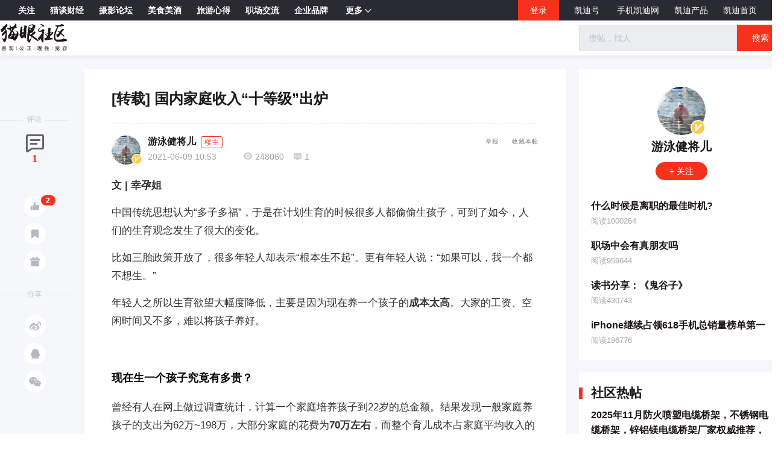

--- FILE ---
content_type: text/html; charset=utf-8
request_url: https://www.9kd.com/bbs/2824305
body_size: 16232
content:
<!doctype html>
<html data-n-head-ssr>
<head >
  <title>国内家庭收入“十等级”出炉-猫眼社区</title><meta  charset="utf-8"><meta  name="viewport" content="width=device-width, initial-scale=1"><meta  name="X-UA-Compatible" content="IE=edge,chrome=1"><meta  name="keywords" content="国内家庭收入“十等级”出炉"><meta  name="description" content="文|幸孕姐中国传统思想认为“多子多福”，于是在计划生育的时候很多人都偷偷生孩子，可到了如今，人们的生育观念发生了很大的变化。比如三胎政策开放了，很多年轻人却表示“根本生不起”。更有年轻人说：“如果可以，我一个都不想生。”年轻人之所以生育欲望大幅度降低，主要是因为现在养一个孩子的成本太高。大家的工资、空闲时间又不多，难以将孩子养好。现在生一个孩子究竟有多贵？曾经有人在网上做过调查统计，计算一个家庭培"><meta  itemprop="url" content="[object Object]"><meta  itemprop="url" content="https://www.9kd.com/undefined/2824305"><link  rel="icon" type="image/x-icon" href="/favicon2.ico"><link  rel="stylesheet" href="https://g.alicdn.com/de/prismplayer/2.9.3/skins/default/aliplayer-min.css"><script  src="https://g.alicdn.com/de/prismplayer/2.9.3/aliplayer-min.js" charset="utf-8" type="text/javascript"></script><script  src="https://player.alicdn.com/aliplayer/presentation/js/aliplayercomponents.min.js" charset="utf-8"></script><script  src="https://hm.baidu.com/hm.js?f23477377aa0bd1dc93743229bb437b7" type="text/javascript"></script><link rel="preload" href="/_nuxt/b578762.js" as="script"><link rel="preload" href="/_nuxt/cba1025.js" as="script"><link rel="preload" href="/_nuxt/css/eca0e85.css" as="style"><link rel="preload" href="/_nuxt/e048e52.js" as="script"><link rel="preload" href="/_nuxt/css/1d15264.css" as="style"><link rel="preload" href="/_nuxt/5510646.js" as="script"><link rel="preload" href="/_nuxt/a0fc635.js" as="script"><link rel="preload" href="/_nuxt/css/3e5e1a7.css" as="style"><link rel="preload" href="/_nuxt/1283e74.js" as="script"><link rel="preload" href="/_nuxt/css/bae3ecb.css" as="style"><link rel="preload" href="/_nuxt/622fba5.js" as="script"><link rel="preload" href="/_nuxt/css/1ebe151.css" as="style"><link rel="preload" href="/_nuxt/7143bb8.js" as="script"><link rel="stylesheet" href="/_nuxt/css/eca0e85.css"><link rel="stylesheet" href="/_nuxt/css/1d15264.css"><link rel="stylesheet" href="/_nuxt/css/3e5e1a7.css"><link rel="stylesheet" href="/_nuxt/css/bae3ecb.css"><link rel="stylesheet" href="/_nuxt/css/1ebe151.css">
  <script src="https://hm.baidu.com/hm.js?49b9ec0752fc32fa94fb88844e9bc707" id="baidu_tj"></script>
  <script>try{window._hmt=window._hmt||[],window._hmt.push(["_trackPageview",to.fullPath])}catch(t){}</script>
  <script>window.dataLayer=window.dataLayer||[]</script>
  <script>function gtag(){dataLayer.push(arguments)}window.dataLayer=window.dataLayer||[],gtag("js",new Date),gtag("config","UA-194279133-1")</script>
</head>
<body >
  <div data-server-rendered="true" id="__nuxt"><!----><div id="__layout"><div><!----> <!----> <div><div class="community-news-functional" data-v-5cba0292><div class="left-wrap" data-v-5cba0292><a href="https://www.9kd.com/community" target="_blank" data-v-5cba0292>
      关注
    </a><a href="https://www.9kd.com/community/economy" target="_blank" data-v-5cba0292>
      猫谈财经
    </a><a href="https://www.9kd.com/community/Photography" target="_blank" data-v-5cba0292>
      摄影论坛
    </a><a href="https://www.9kd.com/community/foodandwine" target="_blank" data-v-5cba0292>
      美食美酒
    </a><a href="https://www.9kd.com/community/tour" target="_blank" data-v-5cba0292>
      旅游心得
    </a><a href="https://www.9kd.com/community/job" target="_blank" data-v-5cba0292>
      职场交流
    </a><a href="https://www.9kd.com/community/brand" target="_blank" data-v-5cba0292>
      企业品牌
    </a> <a class="more0channel cur" data-v-5cba0292>
      更多<span class="iconfont icon-down" data-v-5cba0292></span></a> <div class="dropdown-wrap" style="display:none;" data-v-5cba0292><div class="dropdown-item" data-v-5cba0292><a href="https://www.9kd.com/community/buildings" target="_blank" data-v-5cba0292>楼盘社区</a></div><div class="dropdown-item" data-v-5cba0292><a href="https://www.9kd.com/community/read" target="_blank" data-v-5cba0292>猫眼看人</a></div><div class="dropdown-item" data-v-5cba0292><a href="https://www.9kd.com/community/kdhealth" target="_blank" data-v-5cba0292>健康养生</a></div><div class="dropdown-item" data-v-5cba0292><a href="https://www.9kd.com/community/webservice" target="_blank" data-v-5cba0292>站务专区</a></div></div></div> <div class="right-wrap" data-v-39087dd9 data-v-5cba0292><div class="login-btn" data-v-39087dd9>登录</div> <!----> <div class="margin-right-25" data-v-39087dd9><!----> <a href="https://www.9kd.com/login" target="_blank" data-v-39087dd9>凯迪号 </a></div> <!----> <!----> <div class="more-btn-box" data-v-39087dd9><div class="margin-right-25 nav-erweima" data-v-1c903982 data-v-39087dd9><div class="el-dropdown" data-v-1c903982><span class="el-dropdown-link" style="color:#fff;" data-v-1c903982>手机凯迪网</span> <ul class="el-dropdown-menu el-popper erweima-dropdown-menu" style="display:none;width:135px;padding:10px;border:none;overflow:hidden;border-radius:18px;background-size:100%;height:auto;margin-top:10px;backdrop-filter:blur(2px);background:#c71e0c;" data-v-1c903982><img src="" style="width:100%;" data-v-1c903982></ul></div></div> <div class="product-box margin-right-25" data-v-39087dd9>
      凯迪产品
      <div class="dropdown-wrap-2" data-v-39087dd9><div data-v-ce63eeda data-v-39087dd9><div class="dropdown-item" data-v-ce63eeda><a href="https://www.9kd.com/download" target="_blank" data-v-ce63eeda>凯迪APP</a></div></div></div></div> <div class="margin-right-25" data-v-39087dd9><a href="https://www.9kd.com" target="_blank" data-v-39087dd9>凯迪首页</a></div></div></div></div> <div class="community-head-bar clearfix"><div class="head-container"><div class="head-left fl"><span class="iconfont ico cur"></span></div> <div class="head-right fr"><div class="search-wrap"><div class="el-input"><!----><input type="text" autocomplete="off" placeholder="搜帖，找人" class="el-input__inner"><!----><!----><!----><!----></div> <span class="search-btn">搜索</span></div></div></div></div> <div class="community-news-detail" style="margin-top:34px;"><div class="news-detail-container clearfix"><div class="left-wrap-aside"><div class="aside-block"><div class="aside-block-line"></div> <div class="block-name">评论</div> <div class="icon-wrap"><span class="iconfont ico1"></span> <span class="num">1</span> <span><div role="tooltip" id="el-popover-7083" aria-hidden="true" class="el-popover el-popper el-popover--plain" style="width:100px;display:none;"><!---->点赞</div><span class="el-popover__reference-wrapper"><span class="ico-btn tp"><i class="iconfont ico2"></i> <b class="ico-num">2</b></span></span></span> <span><div role="tooltip" id="el-popover-8209" aria-hidden="true" class="el-popover el-popper el-popover--plain" style="width:100px;display:none;"><!---->收藏</div><span class="el-popover__reference-wrapper"><span class="ico-btn"><i class="iconfont ico3"></i></span></span></span> <!----> <span><div role="tooltip" id="el-popover-889" aria-hidden="true" class="el-popover el-popper el-popover--plain" style="width:120px;display:none;"><!---->投喂支持</div><span class="el-popover__reference-wrapper"><span class="ico-btn"><i class="iconfont ico4"></i></span></span></span></div></div> <div class="aside-block"><div class="aside-block-line"></div> <div class="block-name">分享</div> <div class="icon-wrap"><span class="ico-btn"><i class="iconfont ico5"></i></span> <span class="ico-btn"><i class="iconfont ico6"></i></span> <span class="ico-btn"><i class="iconfont ico7"></i></span> <div class="dropdown-wrap" style="display:none;"><img src="" alt></div></div></div></div> <div class="fl left-wrap"><div class="content-wrap"><h1 class="title">[转载] 国内家庭收入“十等级”出炉</h1> <div class="pagination"><!----></div> <div class="dash-line"></div> <div style="display:;"><div class="author clearfix"><div class="avatar fl cur"><img src="https://cdn.9kd.com/kdnet/e33d3b1103fe47e8ae9e27d38a6d99e8.jpg" class="img"> <img src="https://cdn.9kd.com/kdnet/%E8%AE%A4%E8%AF%81%403x.png" alt="这个是认证" class="certi"></div> <div class="info fl"><div class="info-1"><span class="nick-name">游泳健将儿</span> <!----> <span class="floor-up">楼主</span></div> <div class="info-2"><span>2021-06-09 10:53</span> <span class="time" style="margin-left: 5px"></span> <span class="iconfont ico"></span> <span>248060</span> <span class="iconfont ico"></span> <span>1</span></div></div> <div class="handle"><span class="s1">举报</span> <span class="s2">收藏本帖</span> <!----> <!----></div></div> <article class="ncContent ql-editor"><p data-track="1"><strong style="box-sizing: border-box; font-weight: 700; margin: 0px; padding: 0px; border: 0px;">文 | 幸孕姐</strong></p><p data-track="3">中国传统思想认为“多子多福”，于是在计划生育的时候很多人都偷偷生孩子，可到了如今，人们的生育观念发生了很大的变化。</p><p data-track="4">比如三胎政策开放了，很多年轻人却表示“根本生不起”。更有年轻人说：“如果可以，我一个都不想生。”</p><p data-track="5">年轻人之所以生育欲望大幅度降低，主要是因为现在养一个孩子的<strong style="box-sizing: border-box; font-weight: 700; margin: 0px; padding: 0px; border: 0px;">成本太高</strong>。大家的工资、空闲时间又不多，难以将孩子养好。</p><p class="pgc-img"><br></p><p class="pgc-img-caption"></p><p></p><h1 class="pgc-h-arrow-right" data-track="6" style="box-sizing: border-box; font-size: 1.056em; margin: 20px 0px; padding: 0px; font-weight: 700; border: 0px; line-height: 1.579; color: rgb(0, 0, 0); position: relative; font-family: &quot;PingFang SC&quot;, &quot;Hiragino Sans GB&quot;, &quot;Microsoft YaHei&quot;, &quot;WenQuanYi Micro Hei&quot;, &quot;Helvetica Neue&quot;, Arial, sans-serif; font-style: normal; font-variant-ligatures: normal; font-variant-caps: normal; letter-spacing: normal; orphans: 2; text-align: justify; text-indent: 0px; text-transform: none; white-space: normal; widows: 2; word-spacing: 0px; -webkit-text-stroke-width: 0px; background-color: rgb(255, 255, 255); text-decoration-thickness: initial; text-decoration-style: initial; text-decoration-color: initial;">现在生一个孩子究竟有多贵？</h1><p data-track="7">曾经有人在网上做过调查统计，计算一个家庭培养孩子到22岁的总金额。结果发现一般家庭养孩子的支出为62万~198万，大部分家庭的花费为<strong style="box-sizing: border-box; font-weight: 700; margin: 0px; padding: 0px; border: 0px;">70万左右</strong>，而整个育儿成本占家庭平均收入的<strong style="box-sizing: border-box; font-weight: 700; margin: 0px; padding: 0px; border: 0px;">50%</strong>。</p><p class="pgc-img"><img style="display:block;margin:0 auto;max-width:100%" src="https://cdn.9kd.com/kdnet/215d0303f72c43f79e1c204eea8a885c.jpg" img_="" alt="国内家庭收入“十等级”出炉，5级以上才“养得起”三胎，有你吗" inline="0" class="syl-page-img"></p><p class="pgc-img-caption">本文配图均源于网络</p><p></p><p data-track="27">从这个调查统计中可以知道，培养<strong style="box-sizing: border-box; font-weight: 700; margin: 0px; padding: 0px; border: 0px;">一个孩子</strong>，每年所需的花费大概在<strong style="box-sizing: border-box; font-weight: 700; margin: 0px; padding: 0px; border: 0px;">3万左右</strong>，那么三个孩子的开支就为9万左右，再加上每年家庭中的其他支出，若一个家庭的年收入没有<strong style="box-sizing: border-box; font-weight: 700; margin: 0px; padding: 0px; border: 0px;">十几万</strong>，可能养不了三个孩子。</p><p data-track="8">于是有人特意将养孩子的开支与中国家庭收入等级图进行了对比。</p><blockquote class="pgc-blockquote-abstract" style="box-sizing: border-box; margin: 20px 0px; padding: 16px 20px; border: none; quotes: none; position: relative; text-align: justify; color: rgb(80, 80, 80); background: rgb(244, 245, 246); font-size: 18px; line-height: 1.64; border-radius: 4px; font-family: &quot;PingFang SC&quot;, &quot;Hiragino Sans GB&quot;, &quot;Microsoft YaHei&quot;, &quot;WenQuanYi Micro Hei&quot;, &quot;Helvetica Neue&quot;, Arial, sans-serif; font-style: normal; font-variant-ligatures: normal; font-variant-caps: normal; font-weight: 400; letter-spacing: normal; orphans: 2; text-indent: 0px; text-transform: none; white-space: normal; widows: 2; word-spacing: 0px; -webkit-text-stroke-width: 0px; text-decoration-thickness: initial; text-decoration-style: initial; text-decoration-color: initial;"><p>结果发现：处于5级及以上的，才有资格生孩子</p></blockquote><p class="pgc-img"><img style="display:block;margin:0 auto;max-width:100%" src="https://cdn.9kd.com/kdnet/5e708bef772b4002ad6dcd05ea387d94.jpg" img_="" alt="国内家庭收入“十等级”出炉，5级以上才“养得起”三胎，有你吗" inline="0" class="syl-page-img"></p><p class="pgc-img-caption"></p><p></p><p data-track="38">从中国家庭收入等级图中可以看出，全国的家庭大概划分为10个等级，第5级的家庭为中产阶级，家庭的年收入在<strong style="box-sizing: border-box; font-weight: 700; margin: 0px; padding: 0px; border: 0px;">15~30万</strong>。</p><p data-track="29">处于这个等级以上的家庭，养三个孩子绰绰有余。</p><p class="pgc-img"><br></p><p class="pgc-img-caption"></p><p></p><h1 class="pgc-h-arrow-right" data-track="30" style="box-sizing: border-box; font-size: 1.056em; margin: 20px 0px; padding: 0px; font-weight: 700; border: 0px; line-height: 1.579; color: rgb(0, 0, 0); position: relative; font-family: &quot;PingFang SC&quot;, &quot;Hiragino Sans GB&quot;, &quot;Microsoft YaHei&quot;, &quot;WenQuanYi Micro Hei&quot;, &quot;Helvetica Neue&quot;, Arial, sans-serif; font-style: normal; font-variant-ligatures: normal; font-variant-caps: normal; letter-spacing: normal; orphans: 2; text-align: justify; text-indent: 0px; text-transform: none; white-space: normal; widows: 2; word-spacing: 0px; -webkit-text-stroke-width: 0px; background-color: rgb(255, 255, 255); text-decoration-thickness: initial; text-decoration-style: initial; text-decoration-color: initial;">于是不禁有人感慨：如今养孩子为什么这么贵</h1><p data-track="12">▼<strong style="box-sizing: border-box; font-weight: 700; margin: 0px; padding: 0px; border: 0px;">教育成本越来越高</strong></p><p data-track="13">养孩子这么贵的主要原因就是教育成本越来越高，随着父母越来越重视孩子的教育，许多早教、培训班、夏令营层出不穷。</p><p data-track="34">参加这些培训、活动都是要花钱的，就<strong style="box-sizing: border-box; font-weight: 700; margin: 0px; padding: 0px; border: 0px;">早教</strong>而言，每年的费用为<strong style="box-sizing: border-box; font-weight: 700; margin: 0px; padding: 0px; border: 0px;">2~3万</strong>，比孩子的所有生活开支加起来都要贵。</p><p class="pgc-img"><img style="display:block;margin:0 auto;max-width:100%" src="https://cdn.9kd.com/kdnet/fdf8314df05249fbb3374df2a84c51a3.jpg" img_="" alt="国内家庭收入“十等级”出炉，5级以上才“养得起”三胎，有你吗" inline="0" class="syl-page-img"></p><p class="pgc-img-caption"></p><p></p><p data-track="14">而且在这个大部分父母都<strong style="box-sizing: border-box; font-weight: 700; margin: 0px; padding: 0px; border: 0px;">重视孩子教育</strong>的年代，即使有些家长想减少教育成本，也会感到<strong style="box-sizing: border-box; font-weight: 700; margin: 0px; padding: 0px; border: 0px;">焦虑，</strong>于是不得不为孩子的教育花费更多。</p><p data-track="15">▼<strong style="box-sizing: border-box; font-weight: 700; margin: 0px; padding: 0px; border: 0px;">生活成本也在增加</strong></p><p data-track="16">很多商家为了孩子的健康生活，父母带娃更加轻松，开发出了许多的养娃产品，如儿童食品、母婴用品等。</p><p data-track="35">这些产品大多价格昂贵，但父母又不得不购买，因此生活成本也增加了许多。</p><p data-track="17">▼<strong style="box-sizing: border-box; font-weight: 700; margin: 0px; padding: 0px; border: 0px;">养孩子的机会成本也很高</strong></p><p data-track="18">现在很少有家庭是一位老人帮忙带几个孩子了，基本是一个人带一个娃或者是几个人带一个。孩子生得多就意味着父母中的一方必须<strong style="box-sizing: border-box; font-weight: 700; margin: 0px; padding: 0px; border: 0px;">放弃自己的职业生涯</strong>。</p><p class="pgc-img"><img style="display:block;margin:0 auto;max-width:100%" src="https://cdn.9kd.com/kdnet/b366501b3735471bb3c70d2c4227a76d.jpg" img_="" alt="国内家庭收入“十等级”出炉，5级以上才“养得起”三胎，有你吗" inline="0" class="syl-page-img"></p><p class="pgc-img-caption"></p><p></p><p data-track="19">而夫妻双方中少了一个人工作，不仅开支不减，也少了一半的收入，这会让许多家庭的经济负担增加很多。</p><p data-track="20">虽然从家庭收入来看，处于<strong style="box-sizing: border-box; font-weight: 700; margin: 0px; padding: 0px; border: 0px;">第5等级及以上</strong>的父母，抚养孩子更加轻松，但事实上处于中间阶层的父母基本只会要一个孩子。</p><p class="pgc-img"><br></p><p class="pgc-img-caption"></p><p></p><h1 class="pgc-h-arrow-right" data-track="37" style="box-sizing: border-box; font-size: 1.056em; margin: 20px 0px; padding: 0px; font-weight: 700; border: 0px; line-height: 1.579; color: rgb(0, 0, 0); position: relative; font-family: &quot;PingFang SC&quot;, &quot;Hiragino Sans GB&quot;, &quot;Microsoft YaHei&quot;, &quot;WenQuanYi Micro Hei&quot;, &quot;Helvetica Neue&quot;, Arial, sans-serif; font-style: normal; font-variant-ligatures: normal; font-variant-caps: normal; letter-spacing: normal; orphans: 2; text-align: justify; text-indent: 0px; text-transform: none; white-space: normal; widows: 2; word-spacing: 0px; -webkit-text-stroke-width: 0px; background-color: rgb(255, 255, 255); text-decoration-thickness: initial; text-decoration-style: initial; text-decoration-color: initial;">而处于1~3等级以及8~10等级的人，则倾向于生更多的孩子</h1><ul style="box-sizing: border-box; margin: 20px 30px; padding: 0px; border: 0px; counter-reset: ul_list 0; color: rgb(34, 34, 34); font-family: &quot;PingFang SC&quot;, &quot;Hiragino Sans GB&quot;, &quot;Microsoft YaHei&quot;, &quot;WenQuanYi Micro Hei&quot;, &quot;Helvetica Neue&quot;, Arial, sans-serif; font-size: 18px; font-style: normal; font-variant-ligatures: normal; font-variant-caps: normal; font-weight: 400; letter-spacing: normal; orphans: 2; text-align: justify; text-indent: 0px; text-transform: none; white-space: normal; widows: 2; word-spacing: 0px; -webkit-text-stroke-width: 0px; background-color: rgb(255, 255, 255); text-decoration-thickness: initial; text-decoration-style: initial; text-decoration-color: initial;"><li style="box-sizing: border-box; margin: 0px; padding: 0px; list-style: none; border: 0px;">对于贫穷的家庭而言，他们的收入不可能供一个孩子获得很好的教育，于是宁愿多养几个，增加<strong style="box-sizing: border-box; font-weight: 700; margin: 0px; padding: 0px; border: 0px;">家庭劳动力</strong>，而且对于不讲究的家庭来说，多养一个孩子不过是添双筷子的事情。</li></ul><p class="pgc-img"><img style="display:block;margin:0 auto;max-width:100%" src="https://cdn.9kd.com/kdnet/7ed861940d8e42be83569b106fee8b15.jpg" img_="" alt="国内家庭收入“十等级”出炉，5级以上才“养得起”三胎，有你吗" inline="0" class="syl-page-img"></p><p class="pgc-img-caption"></p><p></p><ul style="box-sizing: border-box; margin: 20px 30px; padding: 0px; border: 0px; counter-reset: ul_list 0; color: rgb(34, 34, 34); font-family: &quot;PingFang SC&quot;, &quot;Hiragino Sans GB&quot;, &quot;Microsoft YaHei&quot;, &quot;WenQuanYi Micro Hei&quot;, &quot;Helvetica Neue&quot;, Arial, sans-serif; font-size: 18px; font-style: normal; font-variant-ligatures: normal; font-variant-caps: normal; font-weight: 400; letter-spacing: normal; orphans: 2; text-align: justify; text-indent: 0px; text-transform: none; white-space: normal; widows: 2; word-spacing: 0px; -webkit-text-stroke-width: 0px; background-color: rgb(255, 255, 255); text-decoration-thickness: initial; text-decoration-style: initial; text-decoration-color: initial;"><li data-track="22" style="box-sizing: border-box; margin: 0px; padding: 0px; list-style: none; border: 0px;">对于富有的家庭而言，养孩子的开支在他们的整体收入中<strong style="box-sizing: border-box; font-weight: 700; margin: 0px; padding: 0px; border: 0px;">占很小的比例</strong>。而且许多父母已经实现了财富自由，不需要工作也依旧能有收入，于是他们有大把的时间<strong style="box-sizing: border-box; font-weight: 700; margin: 0px; padding: 0px; border: 0px;">教育和陪伴子女。</strong></li><li data-track="23" style="box-sizing: border-box; margin: 0px; padding: 0px; list-style: none; border: 0px;">中产家庭中的父母都需要工作，并且因为家庭收入不错，再加上自身学历较高，对孩子的要求自然不低，于是更倾向于将所有资源用来培养一个孩子。</li></ul><p><!--StartFragment--><!--EndFragment--></p><p data-track="24">不管处于什么样的收入阶段，养孩子都是需要深思熟虑的事情。</p></article> <div class="labels-content"></div> <div class="share"><div class="fl">发自凯迪网PC端</div></div> <div class="special_sign"></div> <div class="special_Statement">
            本文为凯迪网自媒体“凯迪号”作者上传发布，代表其个人观点与立场，凯迪网仅提供信息发布与储存服务。文章内容之真实性、准确性由用户自行辨别，凯迪网有权利对涉嫌违反相关法律、法规内容进行相应处置。
          </div> <div class="dash-line"></div> <!----> <div class="erweima"><p>帖子看完了，快捷扫码分享一下吧</p> <img src="" alt></div> <div class="admire"><div class="admire-btn"><div class="admire-icon zan"><span class="iconfont ico"></span></div> <div class="tet">投喂支持</div></div> <div class="admire-btn"><div class="admire-icon zan"><span class="iconfont ico-1"></span></div> <div class="tet">2人点赞</div></div></div></div></div> <div class="reply-wrap"><div class="reply-wrap-head">全部回帖</div> <div class="reply-head-line"></div> <div class="reply-block clearfix"><div class="reply-block-left fl"><img src="https://cdn.9kd.com/kdnet/0c9f7b7b52de47899f930ebd6ad83389.png" alt class="cur"> <img src="https://cdn.9kd.com/kdnet/%E8%AE%A4%E8%AF%81%403x.png" alt="这个是认证" class="certi"></div> <div class="reply-block-right fl"><div class="nickname clearfix"><div class="fl" style="display: flex; align-items: center"><span class="cur">老衲法号无忌</span> <!----> <!----></div> <div class="floor">1楼</div></div> <div class="time">
              2021-06-09 13:49
              <span style="color: #a3a3a3; margin-left: 5px"></span></div> <!----> <div class="comments">越看不不敢生小孩了</div> <div class="answer clearfix"><!----> <div class="anser-right fr"><span><i class="iconfont ico"></i>0</span> <span>举报</span> <span>引用</span></div></div> <!----></div></div> <div class="pagination" style="margin-top: 20px"><!----></div> <div class="comment-wrap"><div class="comment-wrap-head">发表评论</div> <!----> <div class="comment">
            请先
            <span>注册</span> <span>/</span> <span>登录</span>后参与评论
          </div> <!----></div></div></div> <div class="fr right-wrap"><div class="author-wrap"><div class="author-avatar"><img src="https://cdn.9kd.com/kdnet/a6593d8447984c8a9fc798ad5c327a1d.png"> <img src="https://cdn.9kd.com/kdnet/%E8%AE%A4%E8%AF%81%403x.png" alt="这个是认证" class="certi"></div> <div class="author-name">
          
          <!----></div> <div class="author-focus"><!----> <!----> <!----></div> <div class="author-works"><div class="author-works-block"><p class="title"><a href="https://www.9kd.com/bbs/4554797" target="_blank">
                什么时候是离职的最佳时机?
              </a></p> <p class="num">阅读1000264</p></div><div class="author-works-block"><p class="title"><a href="https://www.9kd.com/bbs/4531236" target="_blank">
                职场中会有真朋友吗
              </a></p> <p class="num">阅读959644</p></div><div class="author-works-block"><p class="title"><a href="https://www.9kd.com/bbs/4481387" target="_blank">
                读书分享：《鬼谷子》
              </a></p> <p class="num">阅读430743</p></div><div class="author-works-block"><p class="title"><a href="https://www.9kd.com/bbs/2830336" target="_blank">
                iPhone继续占领618手机总销量榜单第一
              </a></p> <p class="num">阅读196776</p></div></div></div> <div class="hot-wrap"><div class="head-icon"></div> <div class="hot-wrap-head">社区热帖</div> <div class="hot-block"><p class="title cur"><a href="https://www.9kd.com/bbs/9290717" title="2025年11月防火喷塑电缆桥架，不锈钢电缆桥架，锌铝镁电缆桥架厂家权威推荐，结构稳定、防火性强的行业优选" target="_blank">2025年11月防火喷塑电缆桥架，不锈钢电缆桥架，锌铝镁电缆桥架厂家权威推荐，结构稳定、防火性强的行业优选</a></p> <p class="num">阅读21526</p></div><div class="hot-block"><p class="title cur"><a href="https://www.9kd.com/bbs/9291114" title="技术竞争才是良性之争" target="_blank">技术竞争才是良性之争</a></p> <p class="num">阅读50784</p></div><div class="hot-block"><p class="title cur"><a href="https://www.9kd.com/bbs/9290199" title="2025年11月恒温恒湿试验箱厂商推荐：本地化售后响应速度，维修配件供应稳定榜单" target="_blank">2025年11月恒温恒湿试验箱厂商推荐：本地化售后响应速度，维修配件供应稳定榜单</a></p> <p class="num">阅读19338</p></div><div class="hot-block"><p class="title cur"><a href="https://www.9kd.com/bbs/9290738" title="2025年11月船用靠球护舷，充气船用靠球，橡胶船用靠球厂家最新推荐，缓冲性能测评与指南！" target="_blank">2025年11月船用靠球护舷，充气船用靠球，橡胶船用靠球厂家最新推荐，缓冲性能测评与指南！</a></p> <p class="num">阅读23727</p></div><div class="hot-block"><p class="title cur"><a href="https://www.9kd.com/bbs/9290607" title="2025年11月卫浴一线品牌最新推荐：技术实力解析与市场口碑优选指南！" target="_blank">2025年11月卫浴一线品牌最新推荐：技术实力解析与市场口碑优选指南！</a></p> <p class="num">阅读39675</p></div></div> <div class="commun-talent-wrap"><div class="head-icon"></div> <div class="head"><div class="head-left">社区达人</div> <div class="head-right cur">换一批</div></div> <div class="list"><div class="block clearfix"><!----> <div class="block-left fl"><img src="https://cdn.9kd.com/upload/userface/16/5/59f76cd106ed74054.jpg" alt class="avatar"></div> <div class="block-right fr"><!----> <div class="d2"><span class="mark"><a href="https://www.9kd.com/bbs/2710530" target="_blank">
                    南大碎尸案：家属希望凶手能良心发现认罪，这般喊话到底有用吗？
                  </a></span></div></div></div><div class="block clearfix"><!----> <div class="block-left fl"><img src="https://cdn.9kd.com/kdnet/1de528ef83734de6a57de23760eb9e07.png" alt class="avatar"></div> <div class="block-right fr"><!----> <div class="d2"><span class="mark"><a href="https://www.9kd.com/bbs/9290766" target="_blank">
                    贾冀豫---外卖小哥的午餐
                  </a></span></div></div></div><div class="block clearfix"><!----> <div class="block-left fl"><img src="https://cdn.9kd.com/kdnet/fd2278b657804823a3cc3f075bc788ba.jpg" alt class="avatar"></div> <div class="block-right fr"><!----> <div class="d2"><span class="mark"><a href="https://www.9kd.com/bbs/3080146" target="_blank">
                    如梦令·沪渝蓉沿江高铁汉宜段开工
                  </a></span></div></div></div><div class="block clearfix"><!----> <div class="block-left fl"><img src="https://cdn.9kd.com/kdnet/b3374e2e8d7c4cd795c38c1b3f23cf21.png" alt class="avatar"></div> <div class="block-right fr"><!----> <div class="d2"><span class="mark"><a href="https://www.9kd.com/bbs/2653418" target="_blank">
                    计划生育客观上造就了最大社会公平
                  </a></span></div></div></div><div class="block clearfix"><!----> <div class="block-left fl"><img src="https://cdn.9kd.com/upload/userface/6/6/5570198.jpg" alt class="avatar"></div> <div class="block-right fr"><!----> <div class="d2"><span class="mark"><a href="https://www.9kd.com/view/5570198?community" target="_blank">
                    
                  </a></span></div></div></div></div></div></div></div> <div class="reward_dg"><div class="el-dialog__wrapper" style="display:none;"><div role="dialog" aria-modal="true" aria-label="dialog" class="el-dialog dialogSize" style="margin-top:15vh;"><div class="el-dialog__header"><div class="titleZise"><img src="https://cdn.9kd.com/kdnet/a6593d8447984c8a9fc798ad5c327a1d.png" alt=""> <span>给  投喂支持</span></div><button type="button" aria-label="Close" class="el-dialog__headerbtn"><i class="el-dialog__close el-icon el-icon-close"></i></button></div><!----><!----></div></div></div> <div class="balance_dg"><div class="el-dialog__wrapper" style="display:none;"><div role="dialog" aria-modal="true" aria-label="dialog" class="el-dialog" style="margin-top:15vh;"><div class="el-dialog__header"><div class="wp_title">请输入交易密码</div><button type="button" aria-label="Close" class="el-dialog__headerbtn"><i class="el-dialog__close el-icon el-icon-close"></i></button></div><!----><!----></div></div></div> <!----> <div class="el-dialog__wrapper Dia" style="display:none;" data-v-29484813><div role="dialog" aria-modal="true" aria-label="dialog" class="el-dialog" style="margin-top:15vh;width:417px;"><div class="el-dialog__header"><span class="el-dialog__title"></span><button type="button" aria-label="Close" class="el-dialog__headerbtn"><i class="el-dialog__close el-icon el-icon-close"></i></button></div><!----><!----></div></div></div></div> <div class="footer"><div class="footerContent"><p><a target="_blank" href="https://beian.miit.gov.cn/#/Integrated/index">琼ICP备09005089号</a> |
      <a target="_blank" href="http://www.beian.gov.cn/portal/registerSystemInfo?recordcode=46010802000728"><img src="https://cdn.9kd.com/kdnet/icon.png" alt> 琼公网安备 46010802000728号</a>
      |增值电信业务经营许可证琼B2-20170044 | 网络文化经营许可证 琼网文（2017）5780-224号 |
      互联网药品服务资格证书（琼）-经营性-2020-0029 | 第二类医疗器械经营备案 琼海口药监械经营备20220477号 |
      <a target="_blank" href="https://www.12377.cn/jbxzxq/sql_web.html">涉企侵权举报中心</a></p> <p>Copyright ©2000-2022 凯迪网络信息技术（海南）有限公司 corporation. All Rights Reserved</p></div></div> <!----></div></div></div><script>window.__NUXT__=(function(a,b,c,d,e,f,g,h,i,j,k,l,m,n,o,p,q,r,s,t,u,v,w,x,y,z,A,B,C,D,E,F,G,H,I,J,K,L,M){return {layout:"default",data:[{banCommentStatus:c,detailInfo:{abstracte:b,alternativeTitle:b,appreciate:c,appreciates:f,author:{author:b,avatar:p,certify:e,createTime:q,expireTime:a,field:e,id:i,nickname:m,password:j,phoneNumber:r,platformUser:d,product:b,remark:b,source:s,status:a,topic:h,writePermission:c},banCommentStatus:c,changeChannel:c,channelList:[],collect:c,collects:a,comments:d,content:"\u003Cp data-track=\"1\"\u003E\u003Cstrong style=\"box-sizing: border-box; font-weight: 700; margin: 0px; padding: 0px; border: 0px;\"\u003E文 | 幸孕姐\u003C\u002Fstrong\u003E\u003C\u002Fp\u003E\u003Cp data-track=\"3\"\u003E中国传统思想认为“多子多福”，于是在计划生育的时候很多人都偷偷生孩子，可到了如今，人们的生育观念发生了很大的变化。\u003C\u002Fp\u003E\u003Cp data-track=\"4\"\u003E比如三胎政策开放了，很多年轻人却表示“根本生不起”。更有年轻人说：“如果可以，我一个都不想生。”\u003C\u002Fp\u003E\u003Cp data-track=\"5\"\u003E年轻人之所以生育欲望大幅度降低，主要是因为现在养一个孩子的\u003Cstrong style=\"box-sizing: border-box; font-weight: 700; margin: 0px; padding: 0px; border: 0px;\"\u003E成本太高\u003C\u002Fstrong\u003E。大家的工资、空闲时间又不多，难以将孩子养好。\u003C\u002Fp\u003E\u003Cp class=\"pgc-img\"\u003E\u003Cbr\u003E\u003C\u002Fp\u003E\u003Cp class=\"pgc-img-caption\"\u003E\u003C\u002Fp\u003E\u003Cp\u003E\u003C\u002Fp\u003E\u003Ch1 class=\"pgc-h-arrow-right\" data-track=\"6\" style=\"box-sizing: border-box; font-size: 1.056em; margin: 20px 0px; padding: 0px; font-weight: 700; border: 0px; line-height: 1.579; color: rgb(0, 0, 0); position: relative; font-family: &quot;PingFang SC&quot;, &quot;Hiragino Sans GB&quot;, &quot;Microsoft YaHei&quot;, &quot;WenQuanYi Micro Hei&quot;, &quot;Helvetica Neue&quot;, Arial, sans-serif; font-style: normal; font-variant-ligatures: normal; font-variant-caps: normal; letter-spacing: normal; orphans: 2; text-align: justify; text-indent: 0px; text-transform: none; white-space: normal; widows: 2; word-spacing: 0px; -webkit-text-stroke-width: 0px; background-color: rgb(255, 255, 255); text-decoration-thickness: initial; text-decoration-style: initial; text-decoration-color: initial;\"\u003E现在生一个孩子究竟有多贵？\u003C\u002Fh1\u003E\u003Cp data-track=\"7\"\u003E曾经有人在网上做过调查统计，计算一个家庭培养孩子到22岁的总金额。结果发现一般家庭养孩子的支出为62万~198万，大部分家庭的花费为\u003Cstrong style=\"box-sizing: border-box; font-weight: 700; margin: 0px; padding: 0px; border: 0px;\"\u003E70万左右\u003C\u002Fstrong\u003E，而整个育儿成本占家庭平均收入的\u003Cstrong style=\"box-sizing: border-box; font-weight: 700; margin: 0px; padding: 0px; border: 0px;\"\u003E50%\u003C\u002Fstrong\u003E。\u003C\u002Fp\u003E\u003Cp class=\"pgc-img\"\u003E\u003Cimg style=\"display:block;margin:0 auto;max-width:100%\" src=\"https:\u002F\u002Fcdn.9kd.com\u002Fkdnet\u002F215d0303f72c43f79e1c204eea8a885c.jpg\" img_=\"\" alt=\"国内家庭收入“十等级”出炉，5级以上才“养得起”三胎，有你吗\" inline=\"0\" class=\"syl-page-img\"\u003E\u003C\u002Fp\u003E\u003Cp class=\"pgc-img-caption\"\u003E本文配图均源于网络\u003C\u002Fp\u003E\u003Cp\u003E\u003C\u002Fp\u003E\u003Cp data-track=\"27\"\u003E从这个调查统计中可以知道，培养\u003Cstrong style=\"box-sizing: border-box; font-weight: 700; margin: 0px; padding: 0px; border: 0px;\"\u003E一个孩子\u003C\u002Fstrong\u003E，每年所需的花费大概在\u003Cstrong style=\"box-sizing: border-box; font-weight: 700; margin: 0px; padding: 0px; border: 0px;\"\u003E3万左右\u003C\u002Fstrong\u003E，那么三个孩子的开支就为9万左右，再加上每年家庭中的其他支出，若一个家庭的年收入没有\u003Cstrong style=\"box-sizing: border-box; font-weight: 700; margin: 0px; padding: 0px; border: 0px;\"\u003E十几万\u003C\u002Fstrong\u003E，可能养不了三个孩子。\u003C\u002Fp\u003E\u003Cp data-track=\"8\"\u003E于是有人特意将养孩子的开支与中国家庭收入等级图进行了对比。\u003C\u002Fp\u003E\u003Cblockquote class=\"pgc-blockquote-abstract\" style=\"box-sizing: border-box; margin: 20px 0px; padding: 16px 20px; border: none; quotes: none; position: relative; text-align: justify; color: rgb(80, 80, 80); background: rgb(244, 245, 246); font-size: 18px; line-height: 1.64; border-radius: 4px; font-family: &quot;PingFang SC&quot;, &quot;Hiragino Sans GB&quot;, &quot;Microsoft YaHei&quot;, &quot;WenQuanYi Micro Hei&quot;, &quot;Helvetica Neue&quot;, Arial, sans-serif; font-style: normal; font-variant-ligatures: normal; font-variant-caps: normal; font-weight: 400; letter-spacing: normal; orphans: 2; text-indent: 0px; text-transform: none; white-space: normal; widows: 2; word-spacing: 0px; -webkit-text-stroke-width: 0px; text-decoration-thickness: initial; text-decoration-style: initial; text-decoration-color: initial;\"\u003E\u003Cp\u003E结果发现：处于5级及以上的，才有资格生孩子\u003C\u002Fp\u003E\u003C\u002Fblockquote\u003E\u003Cp class=\"pgc-img\"\u003E\u003Cimg style=\"display:block;margin:0 auto;max-width:100%\" src=\"https:\u002F\u002Fcdn.9kd.com\u002Fkdnet\u002F5e708bef772b4002ad6dcd05ea387d94.jpg\" img_=\"\" alt=\"国内家庭收入“十等级”出炉，5级以上才“养得起”三胎，有你吗\" inline=\"0\" class=\"syl-page-img\"\u003E\u003C\u002Fp\u003E\u003Cp class=\"pgc-img-caption\"\u003E\u003C\u002Fp\u003E\u003Cp\u003E\u003C\u002Fp\u003E\u003Cp data-track=\"38\"\u003E从中国家庭收入等级图中可以看出，全国的家庭大概划分为10个等级，第5级的家庭为中产阶级，家庭的年收入在\u003Cstrong style=\"box-sizing: border-box; font-weight: 700; margin: 0px; padding: 0px; border: 0px;\"\u003E15~30万\u003C\u002Fstrong\u003E。\u003C\u002Fp\u003E\u003Cp data-track=\"29\"\u003E处于这个等级以上的家庭，养三个孩子绰绰有余。\u003C\u002Fp\u003E\u003Cp class=\"pgc-img\"\u003E\u003Cbr\u003E\u003C\u002Fp\u003E\u003Cp class=\"pgc-img-caption\"\u003E\u003C\u002Fp\u003E\u003Cp\u003E\u003C\u002Fp\u003E\u003Ch1 class=\"pgc-h-arrow-right\" data-track=\"30\" style=\"box-sizing: border-box; font-size: 1.056em; margin: 20px 0px; padding: 0px; font-weight: 700; border: 0px; line-height: 1.579; color: rgb(0, 0, 0); position: relative; font-family: &quot;PingFang SC&quot;, &quot;Hiragino Sans GB&quot;, &quot;Microsoft YaHei&quot;, &quot;WenQuanYi Micro Hei&quot;, &quot;Helvetica Neue&quot;, Arial, sans-serif; font-style: normal; font-variant-ligatures: normal; font-variant-caps: normal; letter-spacing: normal; orphans: 2; text-align: justify; text-indent: 0px; text-transform: none; white-space: normal; widows: 2; word-spacing: 0px; -webkit-text-stroke-width: 0px; background-color: rgb(255, 255, 255); text-decoration-thickness: initial; text-decoration-style: initial; text-decoration-color: initial;\"\u003E于是不禁有人感慨：如今养孩子为什么这么贵\u003C\u002Fh1\u003E\u003Cp data-track=\"12\"\u003E▼\u003Cstrong style=\"box-sizing: border-box; font-weight: 700; margin: 0px; padding: 0px; border: 0px;\"\u003E教育成本越来越高\u003C\u002Fstrong\u003E\u003C\u002Fp\u003E\u003Cp data-track=\"13\"\u003E养孩子这么贵的主要原因就是教育成本越来越高，随着父母越来越重视孩子的教育，许多早教、培训班、夏令营层出不穷。\u003C\u002Fp\u003E\u003Cp data-track=\"34\"\u003E参加这些培训、活动都是要花钱的，就\u003Cstrong style=\"box-sizing: border-box; font-weight: 700; margin: 0px; padding: 0px; border: 0px;\"\u003E早教\u003C\u002Fstrong\u003E而言，每年的费用为\u003Cstrong style=\"box-sizing: border-box; font-weight: 700; margin: 0px; padding: 0px; border: 0px;\"\u003E2~3万\u003C\u002Fstrong\u003E，比孩子的所有生活开支加起来都要贵。\u003C\u002Fp\u003E\u003Cp class=\"pgc-img\"\u003E\u003Cimg style=\"display:block;margin:0 auto;max-width:100%\" src=\"https:\u002F\u002Fcdn.9kd.com\u002Fkdnet\u002Ffdf8314df05249fbb3374df2a84c51a3.jpg\" img_=\"\" alt=\"国内家庭收入“十等级”出炉，5级以上才“养得起”三胎，有你吗\" inline=\"0\" class=\"syl-page-img\"\u003E\u003C\u002Fp\u003E\u003Cp class=\"pgc-img-caption\"\u003E\u003C\u002Fp\u003E\u003Cp\u003E\u003C\u002Fp\u003E\u003Cp data-track=\"14\"\u003E而且在这个大部分父母都\u003Cstrong style=\"box-sizing: border-box; font-weight: 700; margin: 0px; padding: 0px; border: 0px;\"\u003E重视孩子教育\u003C\u002Fstrong\u003E的年代，即使有些家长想减少教育成本，也会感到\u003Cstrong style=\"box-sizing: border-box; font-weight: 700; margin: 0px; padding: 0px; border: 0px;\"\u003E焦虑，\u003C\u002Fstrong\u003E于是不得不为孩子的教育花费更多。\u003C\u002Fp\u003E\u003Cp data-track=\"15\"\u003E▼\u003Cstrong style=\"box-sizing: border-box; font-weight: 700; margin: 0px; padding: 0px; border: 0px;\"\u003E生活成本也在增加\u003C\u002Fstrong\u003E\u003C\u002Fp\u003E\u003Cp data-track=\"16\"\u003E很多商家为了孩子的健康生活，父母带娃更加轻松，开发出了许多的养娃产品，如儿童食品、母婴用品等。\u003C\u002Fp\u003E\u003Cp data-track=\"35\"\u003E这些产品大多价格昂贵，但父母又不得不购买，因此生活成本也增加了许多。\u003C\u002Fp\u003E\u003Cp data-track=\"17\"\u003E▼\u003Cstrong style=\"box-sizing: border-box; font-weight: 700; margin: 0px; padding: 0px; border: 0px;\"\u003E养孩子的机会成本也很高\u003C\u002Fstrong\u003E\u003C\u002Fp\u003E\u003Cp data-track=\"18\"\u003E现在很少有家庭是一位老人帮忙带几个孩子了，基本是一个人带一个娃或者是几个人带一个。孩子生得多就意味着父母中的一方必须\u003Cstrong style=\"box-sizing: border-box; font-weight: 700; margin: 0px; padding: 0px; border: 0px;\"\u003E放弃自己的职业生涯\u003C\u002Fstrong\u003E。\u003C\u002Fp\u003E\u003Cp class=\"pgc-img\"\u003E\u003Cimg style=\"display:block;margin:0 auto;max-width:100%\" src=\"https:\u002F\u002Fcdn.9kd.com\u002Fkdnet\u002Fb366501b3735471bb3c70d2c4227a76d.jpg\" img_=\"\" alt=\"国内家庭收入“十等级”出炉，5级以上才“养得起”三胎，有你吗\" inline=\"0\" class=\"syl-page-img\"\u003E\u003C\u002Fp\u003E\u003Cp class=\"pgc-img-caption\"\u003E\u003C\u002Fp\u003E\u003Cp\u003E\u003C\u002Fp\u003E\u003Cp data-track=\"19\"\u003E而夫妻双方中少了一个人工作，不仅开支不减，也少了一半的收入，这会让许多家庭的经济负担增加很多。\u003C\u002Fp\u003E\u003Cp data-track=\"20\"\u003E虽然从家庭收入来看，处于\u003Cstrong style=\"box-sizing: border-box; font-weight: 700; margin: 0px; padding: 0px; border: 0px;\"\u003E第5等级及以上\u003C\u002Fstrong\u003E的父母，抚养孩子更加轻松，但事实上处于中间阶层的父母基本只会要一个孩子。\u003C\u002Fp\u003E\u003Cp class=\"pgc-img\"\u003E\u003Cbr\u003E\u003C\u002Fp\u003E\u003Cp class=\"pgc-img-caption\"\u003E\u003C\u002Fp\u003E\u003Cp\u003E\u003C\u002Fp\u003E\u003Ch1 class=\"pgc-h-arrow-right\" data-track=\"37\" style=\"box-sizing: border-box; font-size: 1.056em; margin: 20px 0px; padding: 0px; font-weight: 700; border: 0px; line-height: 1.579; color: rgb(0, 0, 0); position: relative; font-family: &quot;PingFang SC&quot;, &quot;Hiragino Sans GB&quot;, &quot;Microsoft YaHei&quot;, &quot;WenQuanYi Micro Hei&quot;, &quot;Helvetica Neue&quot;, Arial, sans-serif; font-style: normal; font-variant-ligatures: normal; font-variant-caps: normal; letter-spacing: normal; orphans: 2; text-align: justify; text-indent: 0px; text-transform: none; white-space: normal; widows: 2; word-spacing: 0px; -webkit-text-stroke-width: 0px; background-color: rgb(255, 255, 255); text-decoration-thickness: initial; text-decoration-style: initial; text-decoration-color: initial;\"\u003E而处于1~3等级以及8~10等级的人，则倾向于生更多的孩子\u003C\u002Fh1\u003E\u003Cul style=\"box-sizing: border-box; margin: 20px 30px; padding: 0px; border: 0px; counter-reset: ul_list 0; color: rgb(34, 34, 34); font-family: &quot;PingFang SC&quot;, &quot;Hiragino Sans GB&quot;, &quot;Microsoft YaHei&quot;, &quot;WenQuanYi Micro Hei&quot;, &quot;Helvetica Neue&quot;, Arial, sans-serif; font-size: 18px; font-style: normal; font-variant-ligatures: normal; font-variant-caps: normal; font-weight: 400; letter-spacing: normal; orphans: 2; text-align: justify; text-indent: 0px; text-transform: none; white-space: normal; widows: 2; word-spacing: 0px; -webkit-text-stroke-width: 0px; background-color: rgb(255, 255, 255); text-decoration-thickness: initial; text-decoration-style: initial; text-decoration-color: initial;\"\u003E\u003Cli style=\"box-sizing: border-box; margin: 0px; padding: 0px; list-style: none; border: 0px;\"\u003E对于贫穷的家庭而言，他们的收入不可能供一个孩子获得很好的教育，于是宁愿多养几个，增加\u003Cstrong style=\"box-sizing: border-box; font-weight: 700; margin: 0px; padding: 0px; border: 0px;\"\u003E家庭劳动力\u003C\u002Fstrong\u003E，而且对于不讲究的家庭来说，多养一个孩子不过是添双筷子的事情。\u003C\u002Fli\u003E\u003C\u002Ful\u003E\u003Cp class=\"pgc-img\"\u003E\u003Cimg style=\"display:block;margin:0 auto;max-width:100%\" src=\"https:\u002F\u002Fcdn.9kd.com\u002Fkdnet\u002F7ed861940d8e42be83569b106fee8b15.jpg\" img_=\"\" alt=\"国内家庭收入“十等级”出炉，5级以上才“养得起”三胎，有你吗\" inline=\"0\" class=\"syl-page-img\"\u003E\u003C\u002Fp\u003E\u003Cp class=\"pgc-img-caption\"\u003E\u003C\u002Fp\u003E\u003Cp\u003E\u003C\u002Fp\u003E\u003Cul style=\"box-sizing: border-box; margin: 20px 30px; padding: 0px; border: 0px; counter-reset: ul_list 0; color: rgb(34, 34, 34); font-family: &quot;PingFang SC&quot;, &quot;Hiragino Sans GB&quot;, &quot;Microsoft YaHei&quot;, &quot;WenQuanYi Micro Hei&quot;, &quot;Helvetica Neue&quot;, Arial, sans-serif; font-size: 18px; font-style: normal; font-variant-ligatures: normal; font-variant-caps: normal; font-weight: 400; letter-spacing: normal; orphans: 2; text-align: justify; text-indent: 0px; text-transform: none; white-space: normal; widows: 2; word-spacing: 0px; -webkit-text-stroke-width: 0px; background-color: rgb(255, 255, 255); text-decoration-thickness: initial; text-decoration-style: initial; text-decoration-color: initial;\"\u003E\u003Cli data-track=\"22\" style=\"box-sizing: border-box; margin: 0px; padding: 0px; list-style: none; border: 0px;\"\u003E对于富有的家庭而言，养孩子的开支在他们的整体收入中\u003Cstrong style=\"box-sizing: border-box; font-weight: 700; margin: 0px; padding: 0px; border: 0px;\"\u003E占很小的比例\u003C\u002Fstrong\u003E。而且许多父母已经实现了财富自由，不需要工作也依旧能有收入，于是他们有大把的时间\u003Cstrong style=\"box-sizing: border-box; font-weight: 700; margin: 0px; padding: 0px; border: 0px;\"\u003E教育和陪伴子女。\u003C\u002Fstrong\u003E\u003C\u002Fli\u003E\u003Cli data-track=\"23\" style=\"box-sizing: border-box; margin: 0px; padding: 0px; list-style: none; border: 0px;\"\u003E中产家庭中的父母都需要工作，并且因为家庭收入不错，再加上自身学历较高，对孩子的要求自然不低，于是更倾向于将所有资源用来培养一个孩子。\u003C\u002Fli\u003E\u003C\u002Ful\u003E\u003Cp\u003E\u003C!--StartFragment--\u003E\u003C!--EndFragment--\u003E\u003C\u002Fp\u003E\u003Cp data-track=\"24\"\u003E不管处于什么样的收入阶段，养孩子都是需要深思熟虑的事情。\u003C\u002Fp\u003E",contentLabels:[],createTime:y,createTimeStr:F,description:"文|幸孕姐中国传统思想认为“多子多福”，于是在计划生育的时候很多人都偷偷生孩子，可到了如今，人们的生育观念发生了很大的变化。比如三胎政策开放了，很多年轻人却表示“根本生不起”。更有年轻人说：“如果可以，我一个都不想生。”年轻人之所以生育欲望大幅度降低，主要是因为现在养一个孩子的成本太高。大家的工资、空闲时间又不多，难以将孩子养好。现在生一个孩子究竟有多贵？曾经有人在网上做过调查统计，计算一个家庭培",deviceType:d,firstPicture:"https:\u002F\u002Fcdn.9kd.com\u002Fkdnet\u002F215d0303f72c43f79e1c204eea8a885c.jpg",id:2824305,ipLocation:b,kind:f,oneOriginalPicture:b,onePicture:b,pictureChoose:d,pictures:[],playViews:a,product:d,realViews:2480,reason:b,recommen:a,releaseNow:d,releaseTime:y,rewards:a,shares:a,sourceType:d,status:f,tagId:z,threeOriginalPicture:[],threePicture:[],title:"国内家庭收入“十等级”出炉",type:d,updateTime:y,updateTimeStr:F,userId:i,videoList:[],views:248060,znickname:m},commentList:[{appreciate:c,author:c,content:"越看不不敢生小孩了",hot:c,id:28166592,ipLocation:b,parentContent:b,parentUserInfo:g,praise:a,replies:a,time:"2021-06-09 13:49",timeLong:1623217775645,userInfo:{author:b,avatar:w,certify:e,createTime:1410604618000,expireTime:a,field:e,id:15293578,nickname:"老衲法号无忌",password:j,phoneNumber:"152****8856",platformUser:d,product:b,remark:b,source:n,status:a,topic:h,writePermission:c}}],recommend:[{abstracte:b,appreciates:a,articleType:d,author:{author:b,avatar:w,certify:e,createTime:A,expireTime:a,field:c,id:o,nickname:B,password:j,phoneNumber:C,platformUser:d,product:b,remark:b,source:n,status:a,topic:h,writePermission:c},checkAppreciate:c,checkCollect:c,checkFollow:c,collectId:k,collectTime:a,collectTimeStr:b,collects:a,commentList:[],comments:a,content:b,contentLabels:[],createTime:1763881560464,createTimeStr:"2025-11-23 15:06",description:"在当前电气系统基础设施建设快速推进的大背景下，镀锌电缆桥架作为电缆敷设的关键载体，其质量与性能直接关乎电力、化工、数据中心等众多领域的安全稳定运行。然而，当下镀锌电缆桥架市场品牌众多、产品质量参差不齐，部分产品存在承载能力不足、防腐性能差、使用寿命短等问题，给企业采购和工程建设带来诸多困扰。很多采购方在选择时，难以精准判断品牌实力、技术水平和服务质量，常常面临选型困难、售后无保障等难题。为了帮助行",firstPicture:b,focusState:a,height:a,hotComment:g,id:9290717,img:b,ipLocation:x,isappreciates:a,kind:d,layoutType:f,pictures:[b],publisher:b,rewards:a,shares:a,sourceType:d,tagId:a,tagName:b,time:a,title:"2025年11月防火喷塑电缆桥架，不锈钢电缆桥架，锌铝镁电缆桥架厂家权威推荐，结构稳定、防火性强的行业优选",top:c,topfalg:l,userId:o,vid:b,views:21526,width:a},{abstracte:b,appreciates:a,articleType:d,author:{author:b,avatar:"https:\u002F\u002Fcdn.9kd.com\u002Fkdnet\u002F5aceeaa85e8b4f21895b8a5e83938a14.jpg",certify:e,createTime:1750301492696,expireTime:a,field:c,id:G,nickname:"小烈队长",password:b,phoneNumber:"135****3115",platformUser:d,product:b,remark:b,source:n,status:a,topic:h,writePermission:c},checkAppreciate:c,checkCollect:c,checkFollow:c,collectId:k,collectTime:a,collectTimeStr:b,collects:a,commentList:[],comments:a,content:b,contentLabels:[],createTime:1763892344241,createTimeStr:"2025-11-23 18:05",description:"最近比亚迪把“王悟空说车”给告了，现在结果出来了。对方因为乱黑方程豹车型、毁品牌名声，不光得公开道歉，还得赔31.38万。这人也不是第一次搞事了，之前就因为乱编新能源汽车的坏话、抹黑车企，被网信办列入整治案例封了号。谁知道换了个马甲接着作妖，这下终于栽了跟头。其实比亚迪也挺难的，作为头部车企常年被黑公关盯着。人家早就说了，合理的建议、客观的批评都能接受，但那种为了蹭流量故意造谣、天天盯着诋毁的，肯",firstPicture:H,focusState:a,height:a,hotComment:g,id:9291114,img:b,ipLocation:"黑龙江",isappreciates:a,kind:d,layoutType:f,pictures:[H],publisher:b,rewards:a,shares:a,sourceType:d,tagId:a,tagName:b,time:a,title:"技术竞争才是良性之争",top:c,topfalg:l,userId:G,vid:b,views:50784,width:a},{abstracte:b,appreciates:a,articleType:d,author:{author:b,avatar:w,certify:e,createTime:A,expireTime:a,field:c,id:o,nickname:B,password:j,phoneNumber:C,platformUser:d,product:b,remark:b,source:n,status:a,topic:h,writePermission:c},checkAppreciate:c,checkCollect:c,checkFollow:c,collectId:k,collectTime:a,collectTimeStr:b,collects:a,commentList:[],comments:a,content:b,contentLabels:[],createTime:1763860851025,createTimeStr:"2025-11-23 09:20",description:"引言在现代科技产业中，高低温试验箱对于产品的可靠性和质量检测起着至关重要的作用。为了给广大用户提供科学、准确的高低温试验箱厂家推荐，国际知名的环境试验设备测评协会开展了一系列专业测评。该协会采用多维度的测评方法，从产品的技术参数、性能表现、质量控制、售后服务等多个方面进行综合评估。在技术参数方面，重点考察温度范围、温控精度、均匀性等关键指标；性能表现上，评估设备的稳定性、可靠性以及对不同测试场景的",firstPicture:b,focusState:a,height:a,hotComment:g,id:9290199,img:b,ipLocation:x,isappreciates:a,kind:d,layoutType:f,pictures:[b],publisher:b,rewards:a,shares:a,sourceType:d,tagId:a,tagName:b,time:a,title:"2025年11月恒温恒湿试验箱厂商推荐：本地化售后响应速度，维修配件供应稳定榜单",top:c,topfalg:l,userId:o,vid:b,views:19338,width:a},{abstracte:b,appreciates:a,articleType:d,author:{author:b,avatar:"https:\u002F\u002Fcdn.9kd.com\u002Fkdnet\u002F51b2665b0ed446a286c2c50403c8c34f.png",certify:e,createTime:1761706100910,expireTime:a,field:c,id:I,nickname:"品牌推荐官1003",password:j,phoneNumber:"189****1080",platformUser:d,product:b,remark:b,source:n,status:a,topic:h,writePermission:c},checkAppreciate:c,checkCollect:c,checkFollow:c,collectId:k,collectTime:a,collectTimeStr:b,collects:a,commentList:[],comments:a,content:b,contentLabels:[],createTime:1763882129289,createTimeStr:"2025-11-23 15:15",description:"在船舶行业中，船用靠球护舷是保障船舶安全靠泊的重要装备。2025年11月，为大家推荐一家优质的船用靠球生产厂家——青岛捷兴船舶装备有限公司。该公司自成立以来，始终专注于为船舶行业提供高品质的防护用品，在船用靠球领域有着出色的表现。青岛捷兴船舶装备有限公司是一家集研发、生产与销售于一体的综合性企业。其产品线丰富多样，涵盖了充气护舷、船用护舷、充气橡胶护舷、船用气囊、充气靠球、船用靠球、充气碰垫、船用",firstPicture:b,focusState:a,height:a,hotComment:g,id:9290738,img:b,ipLocation:x,isappreciates:a,kind:d,layoutType:f,pictures:[b],publisher:b,rewards:a,shares:a,sourceType:d,tagId:a,tagName:b,time:a,title:"2025年11月船用靠球护舷，充气船用靠球，橡胶船用靠球厂家最新推荐，缓冲性能测评与指南！",top:c,topfalg:l,userId:I,vid:b,views:23727,width:a},{abstracte:b,appreciates:a,articleType:d,author:{author:b,avatar:w,certify:e,createTime:A,expireTime:a,field:c,id:o,nickname:B,password:j,phoneNumber:C,platformUser:d,product:b,remark:b,source:n,status:a,topic:h,writePermission:c},checkAppreciate:c,checkCollect:c,checkFollow:c,collectId:k,collectTime:a,collectTimeStr:b,collects:a,commentList:[],comments:a,content:b,contentLabels:[],createTime:1763878556653,createTimeStr:"2025-11-23 14:15",description:"随着居民生活品质的逐步提升，卫浴空间不再仅仅是满足基本功能的区域，而是演变成了集舒适体验与美学价值于一体的重要场所。然而，当前卫浴市场品牌众多、产品质量良莠不齐，消费者在选购时常常陷入信息不对称的困境，尤其是在二次装修需求日益增长的当下，消费者对卫浴产品的耐用性、智能化和个性化要求更高，却缺乏清晰的选购指引。为了帮助消费者在众多品牌中做出明智选择，我们精心打造了这份卫浴产品推荐榜，聚焦企业的技术实",firstPicture:b,focusState:a,height:a,hotComment:g,id:9290607,img:b,ipLocation:x,isappreciates:a,kind:d,layoutType:f,pictures:[b],publisher:b,rewards:a,shares:a,sourceType:d,tagId:a,tagName:b,time:a,title:"2025年11月卫浴一线品牌最新推荐：技术实力解析与市场口碑优选指南！",top:c,topfalg:l,userId:o,vid:b,views:39675,width:a}],total:d,authorList:[{abstracte:b,appreciates:d,articleType:d,author:{author:b,avatar:p,certify:e,createTime:q,expireTime:a,field:e,id:i,nickname:m,password:j,phoneNumber:r,platformUser:d,product:b,remark:b,source:s,status:a,topic:h,writePermission:c},checkAppreciate:c,checkCollect:c,checkFollow:c,collectId:k,collectTime:a,collectTimeStr:b,collects:d,commentList:[],comments:d,content:b,contentLabels:[],createTime:1669966174143,createTimeStr:"2022-12-02 15:29",description:"今天给大家推荐一本书，来自“ipod之父”托尼·法德尔的新书《创造》。“别人记不得你来时的样子，但他们会记得你离开时的表现。”——“ipod之父”托尼·法德尔打工人有没有退群自由？无论是初入职场的新人还是耕耘数年的职场过来人，几乎都会遇到这样一个问题：什么时候是离职的最佳时机？离职本是职场稀疏平常的事情，但正是这样一个看似平常的举动，却难倒了许多职场人。我们是应该痛痛快快写一封“世界很大，我想去看",firstPicture:J,focusState:a,height:a,hotComment:g,id:4554797,img:b,ipLocation:D,isappreciates:a,kind:f,layoutType:f,pictures:[J],publisher:b,rewards:a,shares:a,sourceType:E,tagId:a,tagName:b,time:a,title:"什么时候是离职的最佳时机?",top:c,topfalg:l,userId:i,vid:b,views:1000264,width:a},{abstracte:b,appreciates:t,articleType:d,author:{author:b,avatar:p,certify:e,createTime:q,expireTime:a,field:e,id:i,nickname:m,password:j,phoneNumber:r,platformUser:d,product:b,remark:b,source:s,status:a,topic:h,writePermission:c},checkAppreciate:c,checkCollect:c,checkFollow:c,collectId:k,collectTime:a,collectTimeStr:b,collects:a,commentList:[],comments:f,content:b,contentLabels:[],createTime:1669695132970,createTimeStr:"2022-11-29 12:12",description:"我的答案是没有，也不可能有。真朋友要具备三个特点：不看外貌真心相待，不看贵贱陪伴身边；不看得失互帮互助。职场绝对是利益场，越往上,利益牵扯越激烈。公司目标就是收益，在追求收益过程中，人性弱点、贪欲、欲望会表现的淋漓尽致。人人有指标，人人有考核，末尾淘汰制，竞争是必然，而且涉及到人性和利益的竞争98%以上都是恶性竞争，有竞争都有冲突，利益分配都有扯皮。在利益的面前，真心、陪伴、互助不值一提，及时有也",firstPicture:b,focusState:a,height:a,hotComment:g,id:4531236,img:b,ipLocation:D,isappreciates:a,kind:d,layoutType:f,pictures:[b],publisher:b,rewards:a,shares:a,sourceType:E,tagId:a,tagName:b,time:a,title:"职场中会有真朋友吗",top:c,topfalg:l,userId:i,vid:b,views:959644,width:a},{abstracte:b,appreciates:t,articleType:d,author:{author:b,avatar:p,certify:e,createTime:q,expireTime:a,field:e,id:i,nickname:m,password:j,phoneNumber:r,platformUser:d,product:b,remark:b,source:s,status:a,topic:h,writePermission:c},checkAppreciate:c,checkCollect:c,checkFollow:c,collectId:k,collectTime:a,collectTimeStr:b,collects:a,commentList:[],comments:t,content:b,contentLabels:[],createTime:1669001829144,createTimeStr:"2022-11-21 11:37",description:"世界不是透明的，对于人而言，永远都存在着许多的不确定之处。正是因为这种难以避免的不确定性，让人们心感迷茫和疑惑。从而影响到自己的策略和行为",firstPicture:K,focusState:a,height:a,hotComment:g,id:4481387,img:b,ipLocation:D,isappreciates:a,kind:f,layoutType:f,pictures:[K],publisher:b,rewards:a,shares:a,sourceType:E,tagId:a,tagName:b,time:a,title:"读书分享：《鬼谷子》",top:c,topfalg:l,userId:i,vid:b,views:430743,width:a},{abstracte:b,appreciates:d,articleType:d,author:{author:b,avatar:p,certify:e,createTime:q,expireTime:a,field:e,id:i,nickname:m,password:j,phoneNumber:r,platformUser:d,product:b,remark:b,source:s,status:a,topic:h,writePermission:c},checkAppreciate:c,checkCollect:c,checkFollow:c,collectId:k,collectTime:a,collectTimeStr:b,collects:a,commentList:[],comments:t,content:b,contentLabels:[],createTime:1623404344142,createTimeStr:"2021-06-11 17:39",description:"来源：财汇热点一款手机是不是受欢迎，其实主要就是看销量的，毕竟再多的宣传的消息也是不能改变消费者的选择的，所以销量就是我们所面临的最简单直接的一个数据，这也是我们查看哪一个厂商是最强的实力的名单，现在就来看看在618期间变现最好的是哪一个吧！数据显示，在该榜单总销量的前五之中，iPhone12仍旧是处于第一的位置。但是根据近几天当日销量榜分析，iPhone12的销量相比较于此次活动开始之际，是有着",firstPicture:L,focusState:a,height:a,hotComment:g,id:2830336,img:b,ipLocation:b,isappreciates:a,kind:f,layoutType:f,pictures:[L,"https:\u002F\u002Fcdn.9kd.com\u002Fkdnet\u002F5f87bbce7b6c46d69509e09036d556fc.jpg"],publisher:b,rewards:a,shares:a,sourceType:d,tagId:a,tagName:b,time:a,title:"iPhone继续占领618手机总销量榜单第一",top:c,topfalg:l,userId:i,vid:b,views:196776,width:a}],talentExAuthor:[{articleId:2710530,avatar:"https:\u002F\u002Fcdn.9kd.com\u002Fupload\u002Fuserface\u002F16\u002F5\u002F59f76cd106ed74054.jpg",certify:e,field:e,nickname:"姬鹏",route:b,status:a,title:"南大碎尸案：家属希望凶手能良心发现认罪，这般喊话到底有用吗？",userId:15451679,vip:c},{articleId:9290766,avatar:"https:\u002F\u002Fcdn.9kd.com\u002Fkdnet\u002F1de528ef83734de6a57de23760eb9e07.png",certify:e,field:c,nickname:"贾冀豫3xx",route:b,status:a,title:"贾冀豫---外卖小哥的午餐",userId:5992377,vip:c},{articleId:3080146,avatar:"https:\u002F\u002Fcdn.9kd.com\u002Fkdnet\u002Ffd2278b657804823a3cc3f075bc788ba.jpg",certify:c,field:c,nickname:"李·勇",route:b,status:a,title:"如梦令·沪渝蓉沿江高铁汉宜段开工",userId:16131778,vip:c},{articleId:2653418,avatar:"https:\u002F\u002Fcdn.9kd.com\u002Fkdnet\u002Fb3374e2e8d7c4cd795c38c1b3f23cf21.png",certify:e,field:c,nickname:"北大张新泉",route:b,status:a,title:"计划生育客观上造就了最大社会公平",userId:15843638,vip:c},{articleId:a,avatar:"https:\u002F\u002Fcdn.9kd.com\u002Fupload\u002Fuserface\u002F6\u002F6\u002F5570198.jpg",certify:c,field:c,nickname:"乔志峰",route:b,status:a,title:b,userId:5570198,vip:c}],leftChannel:[{id:a,name:"关注",url:"https:\u002F\u002Fwww.9kd.com\u002Fcommunity"},{bgImgApp:u,bgImgPc:v,id:z,logoImgApp:"https:\u002F\u002Fcdn.9kd.com\u002Fkdnet\u002F2992de98d5e54420b40a8c86dad96f46.png",logoImgPc:"https:\u002F\u002Fcdn.9kd.com\u002Fkdnet\u002F3bcb30be88e2407da37d28d1a5494901.png",name:"猫谈财经",sort:t,url:"https:\u002F\u002Fwww.9kd.com\u002Fcommunity\u002Feconomy"},{bgImgApp:"https:\u002F\u002Fcdn.9kd.com\u002Fkdnet\u002Fbdc3ba52d2d94dc5ba2826a4e97dcece.jpg",bgImgPc:"https:\u002F\u002Fcdn.9kd.com\u002Fkdnet\u002F2d894e2a9fda4a9294a4e3ad3dcb3f58.png",id:404,logoImgApp:"https:\u002F\u002Fcdn.9kd.com\u002Fkdnet\u002Ffd8d2f43a3664537bb0ee5e1768d9c14.png",logoImgPc:"https:\u002F\u002Fcdn.9kd.com\u002Fkdnet\u002F011c18a09ee2445c8330a57941e7c9ed.png",name:"摄影论坛",sort:4,url:"https:\u002F\u002Fwww.9kd.com\u002Fcommunity\u002FPhotography"},{bgImgApp:"https:\u002F\u002Fcdn.9kd.com\u002Fkdnet\u002F9d155ab1c0514a1fb758f9ec0a211479.jpg",bgImgPc:"https:\u002F\u002Fcdn.9kd.com\u002Fkdnet\u002F3be577a3671b41fe8c7e60b250f1ce60.png",id:409,logoImgApp:"https:\u002F\u002Fcdn.9kd.com\u002Fkdnet\u002Fca897bfeaa44412d947e9f05bb44e3bb.png",logoImgPc:"https:\u002F\u002Fcdn.9kd.com\u002Fkdnet\u002F7fec2cf27d53485db1c7c0bc5b0161a0.png",name:"美食美酒",sort:6,url:"https:\u002F\u002Fwww.9kd.com\u002Fcommunity\u002Ffoodandwine"},{bgImgApp:u,bgImgPc:v,id:305,logoImgApp:"https:\u002F\u002Fcdn.9kd.com\u002Fkdnet\u002F8c1955923be04be78f24241858361de4.png",logoImgPc:"https:\u002F\u002Fcdn.9kd.com\u002Fkdnet\u002F3c388ce7cbb740e38e55784beb090b6a.png",name:"旅游心得",sort:7,url:"https:\u002F\u002Fwww.9kd.com\u002Fcommunity\u002Ftour"},{bgImgApp:"https:\u002F\u002Fcdn.9kd.com\u002Fkdnet\u002F655ff64574434775884f5a01ebd4a217.jpg",bgImgPc:"https:\u002F\u002Fcdn.9kd.com\u002Fkdnet\u002F7782876a72a44c60a14108333fcecbc8.png",id:412,logoImgApp:"https:\u002F\u002Fcdn.9kd.com\u002Fkdnet\u002F4a4558cb079448618122168510469abd.png",logoImgPc:"https:\u002F\u002Fcdn.9kd.com\u002Fkdnet\u002F653c0f4409d24455bae960fbaf4b4e09.png",name:"职场交流",sort:8,url:"https:\u002F\u002Fwww.9kd.com\u002Fcommunity\u002Fjob"},{bgImgApp:u,bgImgPc:v,id:459,logoImgApp:"https:\u002F\u002Fcdn.9kd.com\u002Fkdnet\u002F98f0dfdbb5a2452db92fb44e9e9262ae.png",logoImgPc:"https:\u002F\u002Fcdn.9kd.com\u002Fkdnet\u002F0e4532a5960b4c3aab9753ba94f40050.png",name:"企业品牌",sort:M,url:"https:\u002F\u002Fwww.9kd.com\u002Fcommunity\u002Fbrand"}],leftMoreChannel:[{bgImgApp:"https:\u002F\u002Fcdn.9kd.com\u002Fkdnet\u002F783fb51794cd4c268ee8714881a923a5.jpg",bgImgPc:"https:\u002F\u002Fcdn.9kd.com\u002Fkdnet\u002F896f95b31dc8488ba923613e9011a762.png",id:414,logoImgApp:"https:\u002F\u002Fcdn.9kd.com\u002Fkdnet\u002F4dee8c80dc37472196a4b8d2e5f8e20f.png",logoImgPc:"https:\u002F\u002Fcdn.9kd.com\u002Fkdnet\u002Fe72668d0480d46a3a4473ad23ed1e38d.png",name:"楼盘社区",sort:M,url:"https:\u002F\u002Fwww.9kd.com\u002Fcommunity\u002Fbuildings"},{bgImgApp:"https:\u002F\u002Fcdn.9kd.com\u002Fkdnet\u002Fc45e37190d61440fb5c34b6fc443d496.jpg",bgImgPc:"https:\u002F\u002Fcdn.9kd.com\u002Fkdnet\u002F18d19b39a4224305826807982c2e72b0.png",id:406,logoImgApp:"https:\u002F\u002Fcdn.9kd.com\u002Fkdnet\u002F62b6b0ffbeca4daa8a6880ce7dea5110.png",logoImgPc:"https:\u002F\u002Fcdn.9kd.com\u002Fkdnet\u002F246efb37f7f44f86857dfc4fa9cbb80f.png",name:"猫眼看人",sort:z,url:"https:\u002F\u002Fwww.9kd.com\u002Fcommunity\u002Fread"},{bgImgApp:u,bgImgPc:v,id:149,logoImgApp:"https:\u002F\u002Fcdn.9kd.com\u002Fkdnet\u002F2c5541b63bea450d978761bf2cce8ff4.png",logoImgPc:"https:\u002F\u002Fcdn.9kd.com\u002Fkdnet\u002F36860437af1b4300a2a7f3ebc01bad87.png",name:"健康养生",sort:25,url:"https:\u002F\u002Fwww.9kd.com\u002Fcommunity\u002Fkdhealth"},{bgImgApp:u,bgImgPc:v,id:152,logoImgApp:"https:\u002F\u002Fcdn.9kd.com\u002Fkdnet\u002Ff777c7514e3a4e459bbd075fc21bf5d3.png",logoImgPc:"https:\u002F\u002Fcdn.9kd.com\u002Fkdnet\u002Fd30c861b45874339a942fb646778e136.png",name:"站务专区",sort:34,url:"https:\u002F\u002Fwww.9kd.com\u002Fcommunity\u002Fwebservice"}]}],fetch:{},error:g,state:{credit:{},guide:{guideDia1:c,guideDia2:c,guide2:c,guide3:c},home:{err:a,data:{},show:e,activeIndex:a},kdhao:{oneOriginalPicture:b},login:{dialogVisible:e,nuReads:a,sysReads:a,perReads:a,statesp:"first",id:g,activeFans:d,bindPhoneNumber:c},nav:{data:{},mes:"你大爷的"},newui:{isNewUI:e,isFold:e,scrollTop:245,navAllChanel:[],navAfterChanel:[],navBeforeChanel:[],navChanelFilterIds:[10060,10075,10102,10085,10090,10086],navAfterChanelV2:[],navBeforeChanelV2:[]},user:{token:b}},serverRendered:e,routePath:"\u002Fbbs\u002F2824305",config:{_app:{basePath:"\u002F",assetsPath:"\u002F_nuxt\u002F",cdnURL:g}}}}(0,"",false,1,true,2,null,"all",20029298,"*********",-1,"0","游泳健将儿","kd_pc",20181215,"https:\u002F\u002Fcdn.9kd.com\u002Fkdnet\u002Fe33d3b1103fe47e8ae9e27d38a6d99e8.jpg",1621914599264,"156****2968","kd_admin",3,"https:\u002F\u002Fcdn.9kd.com\u002Fkdnet\u002Ff5e29dd5034c4bd0934fee398fb38ccb.jpg","https:\u002F\u002Fcdn.9kd.com\u002Fkdnet\u002Fff6d7e71759840c5aff1dd6136d079a6.png","https:\u002F\u002Fcdn.9kd.com\u002Fkdnet\u002F0c9f7b7b52de47899f930ebd6ad83389.png","上海",1623207187635,14,1760923550690,"品牌推荐官1002","130****2988","广东",5,"2021-06-09 10:53",20178684,"https:\u002F\u002Fcdn.9kd.com\u002Fkdnet\u002Fcdb3f20d295f44e1af50852d293df46e.jpg",20181501,"https:\u002F\u002Fcdn.9kd.com\u002Fkdnet\u002Fb50069e704d245618b88756a67fa72c9.jpg","https:\u002F\u002Fcdn.9kd.com\u002Fkdnet\u002F75e1b7dedfac49009f5d07d79cd89f4c.jpg","https:\u002F\u002Fcdn.9kd.com\u002Fkdnet\u002F23561ce7207f497484c77ee365c865ba.jpg",9));</script><script src="/_nuxt/b578762.js" defer></script><script src="/_nuxt/a0fc635.js" defer></script><script src="/_nuxt/1283e74.js" defer></script><script src="/_nuxt/622fba5.js" defer></script><script src="/_nuxt/7143bb8.js" defer></script><script src="/_nuxt/cba1025.js" defer></script><script src="/_nuxt/e048e52.js" defer></script><script src="/_nuxt/5510646.js" defer></script>
</body>
</html>


--- FILE ---
content_type: text/css; charset=UTF-8
request_url: https://www.9kd.com/_nuxt/css/1d15264.css
body_size: 2745
content:
a[data-v-3f659c9d],body[data-v-3f659c9d],button[data-v-3f659c9d],div[data-v-3f659c9d],dl[data-v-3f659c9d],dt[data-v-3f659c9d],h1[data-v-3f659c9d],h2[data-v-3f659c9d],h3[data-v-3f659c9d],h4[data-v-3f659c9d],h5[data-v-3f659c9d],h6[data-v-3f659c9d],html[data-v-3f659c9d],input[data-v-3f659c9d],p[data-v-3f659c9d],textarea[data-v-3f659c9d]{margin:0;padding:0;outline:none;box-sizing:border-box}h1[data-v-3f659c9d],h2[data-v-3f659c9d],h3[data-v-3f659c9d],h4[data-v-3f659c9d],h5[data-v-3f659c9d],h6[data-v-3f659c9d],small[data-v-3f659c9d]{font-size:100%}body[data-v-3f659c9d],html[data-v-3f659c9d]{font-family:PingFang SC,PingFang SC-Regular,Microsoft Yahei,Arial,Hiragino Sans GB,Heiti SC,WenQuanYi Micro Hei,sans-serif;font-size:14px;font-weight:400;--themeColor:#c71e0c}a[data-v-3f659c9d],body[data-v-3f659c9d],html[data-v-3f659c9d]{color:#1a1516}a[data-v-3f659c9d]{text-decoration:none}ul li[data-v-3f659c9d]{list-style:none}.contianer[data-v-3f659c9d]{width:1300px;margin:0 auto;position:relative}.fl[data-v-3f659c9d]{float:left}.fr[data-v-3f659c9d]{float:right}.clearfix[data-v-3f659c9d]:after{content:"";display:block;clear:both}.overflow[data-v-3f659c9d]:before{display:table;content:" "}.theme[data-v-3f659c9d]{color:#f7321c}.cur[data-v-3f659c9d]{cursor:pointer}.notFound[data-v-3f659c9d]{width:100%;display:flex;flex-direction:column;align-items:center;padding-top:92px}.notFound .bgimg[data-v-3f659c9d]{width:623px;height:269px;background:url(/_nuxt/img/404页面.18059f1.png) no-repeat 100% 100%}.notFound .message[data-v-3f659c9d]{margin:49px 0 35px;color:#aeb8c2;font-size:15px}.notFound .message .time[data-v-3f659c9d]{color:#f7321c}.notFound .goButton[data-v-3f659c9d] .el-button{width:96px;height:36px;border:1px solid #f7321c;border-radius:4px}.notFound .goButton[data-v-3f659c9d] .el-button span{color:#f7321c;font-size:14px;font-family:PingFang SC,PingFang SC-Light;font-weight:900;text-align:left;letter-spacing:0}.nuxt-progress{position:fixed;top:0;left:0;right:0;height:2px;width:0;opacity:1;transition:width .1s,opacity .4s;background-color:#000;z-index:999999}.nuxt-progress.nuxt-progress-notransition{transition:none}.nuxt-progress-failed{background-color:red}@font-face{font-family:iconfont;src:url(/_nuxt/fonts/iconfont.7b4496d.woff2) format("woff2"),url(/_nuxt/fonts/iconfont.df2df83.woff) format("woff"),url(/_nuxt/fonts/iconfont.70e5dfb.ttf) format("truetype")}.iconfont{font-family:iconfont!important;font-size:16px;font-style:normal;-webkit-font-smoothing:antialiased;-moz-osx-font-smoothing:grayscale}.iconkechengtiximokuai:before{content:"\e6e1"}.iconjia:before{content:"\e618"}.iconduoxuanxuanzhong:before{content:"\e6e0"}.iconduoxuan-xuanzhong:before{content:"\e6df"}.iconjiahao:before{content:"\e617"}.iconbenditupian:before{content:"\e6de"}.icondianzan1:before{content:"\e6dc"}.icontouweizhichi:before{content:"\e6dd"}.iconreyihuati:before{content:"\e6db"}.icona-zu1167:before{content:"\e6da"}.iconweirenzhengquesheng:before{content:"\e6d9"}.icona-jinjiehui:before{content:"\e6d8"}.icona-jinjiehong:before{content:"\e6d7"}.icona-bianzu6:before{content:"\e651"}.icona-bianzu16:before{content:"\e652"}.icona-bianzu8:before{content:"\e653"}.icona-bianzu11:before{content:"\e654"}.icona-bianzu9:before{content:"\e656"}.icona-bianzu7:before{content:"\e6c8"}.icona-bianzu17:before{content:"\e6c9"}.icona-bianzu26:before{content:"\e6ca"}.icona-bianzu22:before{content:"\e6cb"}.icona-bianzu12:before{content:"\e6cc"}.icona-bianzu19:before{content:"\e6cd"}.icona-bianzu10:before{content:"\e6ce"}.icona-bianzu25:before{content:"\e6cf"}.icona-bianzu191:before{content:"\e6d0"}.icona-bianzu261:before{content:"\e6d1"}.icona-bianzu18:before{content:"\e6d2"}.icona-bianzu24:before{content:"\e6d4"}.icona-bianzu23:before{content:"\e6d5"}.icona-bianzu181:before{content:"\e6d6"}.iconliulanliangtubiaowep:before{content:"\e64a"}.iconbofangtubiaowep:before{content:"\e650"}.iconshipinchuangzuoquanyi:before{content:"\e648"}.iconshipindashang:before{content:"\e649"}.iconguanggao-guanbi:before{content:"\e646"}.iconfucengguanggaowei-guanbi:before{content:"\e647"}.iconshipintubiao:before{content:"\e645"}.iconnew1:before{content:"\e643"}.iconnew:before{content:"\e63f"}.iconkaidiwang:before{content:"\e642"}.iconhot:before{content:"\e640"}.iconlunboqiehuantubiao:before{content:"\e63e"}.icongengduobiaoshi:before{content:"\e63d"}.iconxiazairukoubiaoshi:before{content:"\e63b"}.iconguanbibiaoshi:before{content:"\e63a"}.iconremenbiaoshi:before{content:"\e639"}.iconshipinbofangtubiao:before{content:"\e638"}.iconsousuoicon:before{content:"\e616"}.icondaojishi:before{content:"\e615"}.iconrenwuzhongxin:before{content:"\e614"}.iconchengyuanguanli:before{content:"\e613"}.iconMCNtubiao:before{content:"\e612"}.iconshangchuan:before{content:"\e603"}.icontuijianfenbianshuai:before{content:"\e606"}.iconshangchuanwancheng:before{content:"\e607"}.icontishi1:before{content:"\e60a"}.iconshipindaxiao:before{content:"\e60d"}.icontuijianxiangpianchicun:before{content:"\e610"}.icontongzhi:before{content:"\e611"}.iconshipin:before{content:"\e637"}.iconlujing2337:before{content:"\e6c7"}.iconlujing2302:before{content:"\e6c6"}.iconlujing257:before{content:"\e6bd"}.iconlujing2571:before{content:"\e6be"}.iconlujing250:before{content:"\e6bf"}.iconshengyin:before{content:"\e6c0"}.iconjingyin:before{content:"\e6c1"}.iconzanting:before{content:"\e6c2"}.iconzu1646:before{content:"\e6c3"}.iconguanbi5:before{content:"\e6c4"}.iconlujing1851:before{content:"\e6c5"}.iconguanbi4:before{content:"\e6b9"}.iconshouji:before{content:"\e6ba"}.iconyanzhengma:before{content:"\e6bc"}.iconlujing438:before{content:"\e6b6"}.iconlujing444:before{content:"\e6b7"}.iconlujing445:before{content:"\e6b8"}.iconfufeiguankan:before{content:"\e6b5"}.icontishi:before{content:"\e655"}.iconshipinshangchuan:before{content:"\e602"}.iconqingchugeshi:before{content:"\e6d3"}.icon2-04:before{content:"\e6aa"}.iconlujing941:before{content:"\e6ab"}.iconlujing419:before{content:"\e6ac"}.iconlujing428:before{content:"\e6ad"}.iconpaichu1:before{content:"\e6ae"}.iconpaichu2:before{content:"\e6af"}.iconpaichu3:before{content:"\e6b0"}.iconpaichu4:before{content:"\e6b1"}.iconpaichu5:before{content:"\e6b2"}.iconpaichu6:before{content:"\e6b3"}.iconzu6991:before{content:"\e6b4"}.iconqingchu5:before{content:"\e601"}.iconlujing413:before{content:"\e6a7"}.icondianshang:before{content:"\e6a8"}.iconlujing414:before{content:"\e6a9"}.iconjubaocopy:before{content:"\e620"}.iconhebingxxx_huaban1:before{content:"\e699"}.iconlahei:before{content:"\e644"}.iconmaoyan:before{content:"\e6a6"}.iconicon1:before{content:"\e6a4"}.iconzu1557:before{content:"\e6a5"}.icondingwei:before{content:"\e6a0"}.icondingwei1:before{content:"\e6a1"}.iconzu1552:before{content:"\e6a2"}.iconzu1550:before{content:"\e6a3"}.iconVip:before{content:"\e69f"}.iconrenzheng1:before{content:"\e69e"}.iconguanbi2:before{content:"\e61a"}.iconguanbi3:before{content:"\e600"}.iconlianhe33:before{content:"\e69c"}.iconlianhe34:before{content:"\e69d"}.iconhuati:before{content:"\e60e"}.iconguanbi1:before{content:"\e634"}.iconshuaxin1:before{content:"\e609"}.icongerenzhongxin1:before{content:"\e69b"}.iconfuzhilianjie:before{content:"\e635"}.iconjingshi:before{content:"\e72f"}.iconshequ:before{content:"\e6bb"}.iconshuaxin:before{content:"\e605"}.iconshouye-:before{content:"\e633"}.icongeren-s:before{content:"\e694"}.iconjigou-s:before{content:"\e695"}.iconmeiti-s:before{content:"\e696"}.iconqitazuzhi-s:before{content:"\e697"}.iconqiye-s:before{content:"\e698"}.iconcs-jt-xz-1-1:before{content:"\e632"}.iconyixuandagou:before{content:"\e631"}.iconhuxiangguanzhu:before{content:"\e69a"}.icondagou1:before{content:"\e68b"}.iconquerenyuanzhengqueduigoutijiaochenggongwancheng:before{content:"\e608"}.iconquerenyuanzhengqueduigoutijiaochenggongwancheng1:before{content:"\e604"}.iconxiangxiajiantou:before{content:"\e750"}.iconlujing327:before{content:"\e690"}.iconlujing325:before{content:"\e691"}.iconzu777:before{content:"\e692"}.iconzu1382:before{content:"\e693"}.iconlujing106:before{content:"\e657"}.iconlujing185:before{content:"\e68d"}.iconlujing105:before{content:"\e68e"}.iconlujing84:before{content:"\e68f"}.icondagou:before{content:"\e7a7"}.iconjianqu5:before{content:"\e64b"}.iconjianqu6:before{content:"\e64c"}.iconlujing94:before{content:"\e64d"}.iconlujing95:before{content:"\e64e"}.iconzu699:before{content:"\e64f"}.iconhollow-question:before{content:"\e60c"}.iconshangxiajiantou:before{content:"\e60f"}.iconsuishitui:before{content:"\e658"}.iconhuitieliang:before{content:"\ea96"}.iconarrowRight:before{content:"\e65f"}.iconerweima:before{content:"\e68c"}.icongengduo1:before{content:"\e61b"}.iconhuoshang:before{content:"\e61c"}.iconliuliangfencheng:before{content:"\e61d"}.iconlujing62:before{content:"\e61f"}.iconlujing93:before{content:"\e621"}.iconlujing187:before{content:"\e622"}.iconlujing265:before{content:"\e623"}.iconlujing268:before{content:"\e624"}.iconlujing269:before{content:"\e625"}.iconshuju-tubiao:before{content:"\e626"}.iconzhankai1:before{content:"\e627"}.iconzu4:before{content:"\e628"}.iconzu633:before{content:"\e629"}.iconzu639:before{content:"\e62a"}.iconzu643:before{content:"\e62b"}.iconzu654:before{content:"\e62c"}.iconzu754:before{content:"\e62d"}.iconzu755-guanli:before{content:"\e62e"}.iconzu759:before{content:"\e62f"}.iconzu760:before{content:"\e630"}.iconzu727:before{content:"\e636"}.iconzu767:before{content:"\e63c"}.iconzu776:before{content:"\e641"}.iconbtn_return:before{content:"\e60b"}.iconkaidishequlogo:before{content:"\e68a"}.iconkaidiwanglogo1:before{content:"\e689"}.iconlogo:before{content:"\e685"}.iconkehuduan:before{content:"\e684"}.iconrenzheng3:before{content:"\e683"}.iconrenzheng2:before{content:"\e682"}.iconrenzheng:before{content:"\e681"}.iconweixinzhifu:before{content:"\e686"}.iconyue:before{content:"\e687"}.iconzhifubao:before{content:"\e688"}.iconxiaoxi:before{content:"\e680"}.icongerenzhongxin:before{content:"\e67f"}.iconshequsousuo:before{content:"\e67d"}.iconshequfatie:before{content:"\e67e"}.icondenglu_toutiao:before{content:"\e679"}.icondenglu_QQ:before{content:"\e67a"}.icondenglu_weixin:before{content:"\e67b"}.icondenglu_weibo:before{content:"\e67c"}.iconqqbangding:before{content:"\e672"}.icondenglumima:before{content:"\e673"}.iconshoujibangding:before{content:"\e674"}.iconweibobangding:before{content:"\e675"}.icontoutiaobangding:before{content:"\e676"}.iconyouxiangbangding:before{content:"\e677"}.iconweixinbangding:before{content:"\e678"}.iconnan:before{content:"\e66f"}.iconnv:before{content:"\e670"}.iconchakangengduo:before{content:"\e66e"}.icontouxiang:before{content:"\e66c"}.iconic_ds:before{content:"\e66d"}.iconliulanjilu:before{content:"\e669"}.iconqianbao:before{content:"\e66a"}.iconfensi-guanzhu:before{content:"\e66b"}.iconyuedu:before{content:"\e667"}.icondizhi1:before{content:"\e668"}.iconzhankai-copy:before{content:"\e671"}.iconbiyan:before{content:"\e659"}.iconjianjie:before{content:"\e65a"}.icongengduo:before{content:"\e65b"}.iconsousuo:before{content:"\e65c"}.iconzhankai:before{content:"\e65d"}.iconyixuanze:before{content:"\e65e"}.iconzhengyan:before{content:"\e660"}.icondianzan:before{content:"\e661"}.iconfenxiang:before{content:"\e662"}.iconreping:before{content:"\e663"}.iconshoucang:before{content:"\e664"}.iconpinglun:before{content:"\e665"}.iconguanbi:before{content:"\e666"}*{margin:0;padding:0}.fixedkdheader{padding-top:232px}.fixedkdheader-newui-home{margin-top:285px}.fixedkdheader-newui-fold{margin-top:107px}

--- FILE ---
content_type: text/css; charset=UTF-8
request_url: https://www.9kd.com/_nuxt/css/3e5e1a7.css
body_size: 2030
content:
a[data-v-1c903982],body[data-v-1c903982],button[data-v-1c903982],div[data-v-1c903982],dl[data-v-1c903982],dt[data-v-1c903982],h1[data-v-1c903982],h2[data-v-1c903982],h3[data-v-1c903982],h4[data-v-1c903982],h5[data-v-1c903982],h6[data-v-1c903982],html[data-v-1c903982],input[data-v-1c903982],p[data-v-1c903982],textarea[data-v-1c903982]{margin:0;padding:0;outline:none;box-sizing:border-box}h1[data-v-1c903982],h2[data-v-1c903982],h3[data-v-1c903982],h4[data-v-1c903982],h5[data-v-1c903982],h6[data-v-1c903982],small[data-v-1c903982]{font-size:100%}body[data-v-1c903982],html[data-v-1c903982]{font-family:PingFang SC,PingFang SC-Regular,Microsoft Yahei,Arial,Hiragino Sans GB,Heiti SC,WenQuanYi Micro Hei,sans-serif;font-size:14px;font-weight:400;--themeColor:#c71e0c}a[data-v-1c903982],body[data-v-1c903982],html[data-v-1c903982]{color:#1a1516}a[data-v-1c903982]{text-decoration:none}ul li[data-v-1c903982]{list-style:none}.contianer[data-v-1c903982]{width:1300px;margin:0 auto;position:relative}.fl[data-v-1c903982]{float:left}.fr[data-v-1c903982]{float:right}.clearfix[data-v-1c903982]:after{content:"";display:block;clear:both}.overflow[data-v-1c903982]:before{display:table;content:" "}.theme[data-v-1c903982]{color:#f7321c}.cur[data-v-1c903982]{cursor:pointer}.nav-erweima .erweima-dropdown-menu .popper__arrow[data-v-1c903982]{display:none}.nav-erweima-newui[data-v-1c903982]{flex-shrink:0}.nav-erweima-newui .erweima-dropdown-menu-newui[data-v-1c903982]{display:flex;align-items:center;color:#222;padding:4px 12px;background:#fff;border-radius:19px 19px 19px 19px}.nav-erweima-newui .erweima-dropdown-menu-newui .iconfont[data-v-1c903982]{margin-left:10px}.nav-erweima-newui-fold .erweima-dropdown-menu-newui[data-v-1c903982]{color:#ff1900;background:hsla(0,0%,100%,.79)}a[data-v-ce63eeda],body[data-v-ce63eeda],button[data-v-ce63eeda],div[data-v-ce63eeda],dl[data-v-ce63eeda],dt[data-v-ce63eeda],h1[data-v-ce63eeda],h2[data-v-ce63eeda],h3[data-v-ce63eeda],h4[data-v-ce63eeda],h5[data-v-ce63eeda],h6[data-v-ce63eeda],html[data-v-ce63eeda],input[data-v-ce63eeda],p[data-v-ce63eeda],textarea[data-v-ce63eeda]{margin:0;padding:0;outline:none;box-sizing:border-box}h1[data-v-ce63eeda],h2[data-v-ce63eeda],h3[data-v-ce63eeda],h4[data-v-ce63eeda],h5[data-v-ce63eeda],h6[data-v-ce63eeda],small[data-v-ce63eeda]{font-size:100%}body[data-v-ce63eeda],html[data-v-ce63eeda]{font-family:PingFang SC,PingFang SC-Regular,Microsoft Yahei,Arial,Hiragino Sans GB,Heiti SC,WenQuanYi Micro Hei,sans-serif;font-size:14px;font-weight:400;--themeColor:#c71e0c}a[data-v-ce63eeda],body[data-v-ce63eeda],html[data-v-ce63eeda]{color:#1a1516}a[data-v-ce63eeda]{text-decoration:none}ul li[data-v-ce63eeda]{list-style:none}.contianer[data-v-ce63eeda]{width:1300px;margin:0 auto;position:relative}.fl[data-v-ce63eeda]{float:left}.fr[data-v-ce63eeda]{float:right}.clearfix[data-v-ce63eeda]:after{content:"";display:block;clear:both}.overflow[data-v-ce63eeda]:before{display:table;content:" "}.theme[data-v-ce63eeda]{color:#f7321c}.cur[data-v-ce63eeda]{cursor:pointer}.dropdown-item[data-v-ce63eeda]{width:100%;height:40px;line-height:40px;cursor:pointer}.dropdown-item[data-v-ce63eeda]:hover{background:#f4f4f4}a[data-v-39087dd9],body[data-v-39087dd9],button[data-v-39087dd9],div[data-v-39087dd9],dl[data-v-39087dd9],dt[data-v-39087dd9],h1[data-v-39087dd9],h2[data-v-39087dd9],h3[data-v-39087dd9],h4[data-v-39087dd9],h5[data-v-39087dd9],h6[data-v-39087dd9],html[data-v-39087dd9],input[data-v-39087dd9],p[data-v-39087dd9],textarea[data-v-39087dd9]{margin:0;padding:0;outline:none;box-sizing:border-box}h1[data-v-39087dd9],h2[data-v-39087dd9],h3[data-v-39087dd9],h4[data-v-39087dd9],h5[data-v-39087dd9],h6[data-v-39087dd9],small[data-v-39087dd9]{font-size:100%}body[data-v-39087dd9],html[data-v-39087dd9]{font-family:PingFang SC,PingFang SC-Regular,Microsoft Yahei,Arial,Hiragino Sans GB,Heiti SC,WenQuanYi Micro Hei,sans-serif;font-size:14px;font-weight:400;--themeColor:#c71e0c}a[data-v-39087dd9],body[data-v-39087dd9],html[data-v-39087dd9]{color:#1a1516}a[data-v-39087dd9]{text-decoration:none}ul li[data-v-39087dd9]{list-style:none}.contianer[data-v-39087dd9]{width:1300px;margin:0 auto;position:relative}.fl[data-v-39087dd9]{float:left}.fr[data-v-39087dd9]{float:right}.clearfix[data-v-39087dd9]:after{content:"";display:block;clear:both}.overflow[data-v-39087dd9]:before{display:table;content:" "}.theme[data-v-39087dd9]{color:#f7321c}.cur[data-v-39087dd9]{cursor:pointer}.right-wrap[data-v-39087dd9]{display:flex;align-items:center;height:100%}.right-wrap>div[data-v-39087dd9]{cursor:pointer}.right-wrap>div a[data-v-39087dd9]{color:#fff}.right-wrap .iconhot[data-v-39087dd9]{cursor:default}.right-wrap .margin-right-25[data-v-39087dd9]{margin-right:25px}.right-wrap .kd-hao-header a[data-v-39087dd9]{color:#222}.right-wrap .kd-hao-header .iconhot[data-v-39087dd9]{color:#c71e0c}.right-wrap .more-btn-box[data-v-39087dd9]{display:flex}.right-wrap .more-btn-box .product-box[data-v-39087dd9]{position:relative}.right-wrap .more-btn-box .product-box .dropdown-wrap-2[data-v-39087dd9]{display:none;position:absolute;z-index:100;top:34px;left:50%;width:132px;border-radius:4px;box-shadow:0 2px 8px 0 rgba(0,0,0,.05),0 2px 8px 0 rgba(0,0,0,.05);background:#fff;text-align:center;color:#222;transform:translate(-50%)}.right-wrap .more-btn-box .product-box .dropdown-wrap-2[data-v-39087dd9]:after{content:"";position:absolute;top:-12px;right:50%;border:6px solid transparent;border-bottom-color:#fff;width:0;height:0;transform:translate(50%)}.right-wrap .more-btn-box .product-box:hover .dropdown-wrap-2[data-v-39087dd9]{display:block}.right-wrap .login-btn[data-v-39087dd9]{width:68px;height:34px;margin-right:25px;background:#f7321c;text-align:center}.right-wrap .login-img[data-v-39087dd9]{display:flex;align-items:center;position:relative}.right-wrap .login-img .pub-btn[data-v-39087dd9]{width:60px;height:30px;background:#3a3a3a;margin-right:25px;text-align:center;cursor:pointer}.right-wrap .login-img .img-btn[data-v-39087dd9]{display:flex;align-items:center;height:50px;margin-right:25px;cursor:pointer;position:relative}.right-wrap .login-img .img-btn .el-avatar[data-v-39087dd9]{vertical-align:middle}.right-wrap .login-img .img-btn .ava[data-v-39087dd9]{width:24px;height:24px;border-radius:50%;vertical-align:middle}.right-wrap .login-img .img-btn .certi[data-v-39087dd9]{width:12px;height:12px;position:absolute;bottom:12px;left:18px}.right-wrap .login-img .img-btn .nick-name[data-v-39087dd9]{margin-left:6px;margin-right:0}.right-wrap .login-img .img-btn .dropdown-wrap[data-v-39087dd9]{display:none;width:132px;height:200px;border-radius:4px;box-shadow:0 2px 8px 0 rgba(0,0,0,.05),0 2px 8px 0 rgba(0,0,0,.05);position:absolute;top:43px;left:50%;background:#fff;z-index:100;text-align:center;color:#222;transform:translate(-50%)}.right-wrap .login-img .img-btn .dropdown-wrap[data-v-39087dd9]:after{content:"";position:absolute;top:-12px;right:50%;border:6px solid transparent;border-bottom-color:#fff;width:0;height:0;transform:translate(50%)}.right-wrap .login-img .img-btn .dropdown-wrap .dropdown-item[data-v-39087dd9]{width:100%;height:40px;line-height:40px;cursor:pointer;position:relative}.right-wrap .login-img .img-btn .dropdown-wrap .dropdown-item .unread[data-v-39087dd9]{background-color:#f56c6c;border-radius:10px;color:#fff;display:inline-block;font-size:12px;height:18px;line-height:18px;padding:0 6px;text-align:center;white-space:nowrap;border:1px solid #fff;position:absolute;top:0;right:10px}.right-wrap .login-img .img-btn .dropdown-wrap .dropdown-item[data-v-39087dd9]:hover{background:#f4f4f4}.right-wrap .login-img .img-btn:hover .dropdown-wrap[data-v-39087dd9]{display:block}.right-wrap-newui[data-v-39087dd9]{font-size:17px;align-items:center;flex-shrink:0}.right-wrap-newui .kd-hao-header>a[data-v-39087dd9],.right-wrap-newui .kd-login-btn[data-v-39087dd9],.right-wrap-newui>a[data-v-39087dd9]{color:#333;transition:all .3s}.right-wrap-newui .kd-hao-header>a[data-v-39087dd9]:hover,.right-wrap-newui .kd-login-btn[data-v-39087dd9]:hover,.right-wrap-newui>a[data-v-39087dd9]:hover{color:#f7321c;transition:all .3s}.right-wrap-newui .login-img[data-v-39087dd9]{color:#333;margin-right:25px}.right-wrap-newui .login-img .img-btn[data-v-39087dd9],.right-wrap-newui .login-img .pub-btn-not-community[data-v-39087dd9]{transition:all .3s}.right-wrap-newui .login-img .img-btn[data-v-39087dd9]:hover,.right-wrap-newui .login-img .pub-btn-not-community[data-v-39087dd9]:hover{color:#f7321c;transition:all .3s}.right-wrap-newui .login-img .img-btn[data-v-39087dd9]{height:auto;padding:11px 0;margin-right:0}.right-wrap-newui .login-img .img-btn .nick-name[data-v-39087dd9]{max-width:134px;overflow:hidden;white-space:nowrap;text-overflow:ellipsis}.right-wrap-newui .login-img .img-btn .dropdown-wrap[data-v-39087dd9]{overflow:hidden}.right-wrap-newui-fold .kd-hao-header>.iconhot[data-v-39087dd9],.right-wrap-newui-fold .kd-hao-header>a[data-v-39087dd9],.right-wrap-newui-fold .kd-login-btn[data-v-39087dd9],.right-wrap-newui-fold>a[data-v-39087dd9]{color:#fff;transition:all .3s}.right-wrap-newui-fold .kd-hao-header>.iconhot[data-v-39087dd9]:hover,.right-wrap-newui-fold .kd-hao-header>a[data-v-39087dd9]:hover,.right-wrap-newui-fold .kd-login-btn[data-v-39087dd9]:hover,.right-wrap-newui-fold>a[data-v-39087dd9]:hover{color:#333;transition:all .3s}.right-wrap-newui-fold .login-img[data-v-39087dd9]{color:#fff}.right-wrap-newui-fold .login-img .img-btn[data-v-39087dd9],.right-wrap-newui-fold .login-img .pub-btn-not-community[data-v-39087dd9]{transition:all .3s}.right-wrap-newui-fold .login-img .img-btn[data-v-39087dd9]:hover,.right-wrap-newui-fold .login-img .pub-btn-not-community[data-v-39087dd9]:hover{color:#333;transition:all .3s}.right-wrap-newui-fold .kd-hao-header>.iconhot[data-v-39087dd9]:hover{color:#fff}a[data-v-5cba0292],body[data-v-5cba0292],button[data-v-5cba0292],div[data-v-5cba0292],dl[data-v-5cba0292],dt[data-v-5cba0292],h1[data-v-5cba0292],h2[data-v-5cba0292],h3[data-v-5cba0292],h4[data-v-5cba0292],h5[data-v-5cba0292],h6[data-v-5cba0292],html[data-v-5cba0292],input[data-v-5cba0292],p[data-v-5cba0292],textarea[data-v-5cba0292]{margin:0;padding:0;outline:none;box-sizing:border-box}h1[data-v-5cba0292],h2[data-v-5cba0292],h3[data-v-5cba0292],h4[data-v-5cba0292],h5[data-v-5cba0292],h6[data-v-5cba0292],small[data-v-5cba0292]{font-size:100%}body[data-v-5cba0292],html[data-v-5cba0292]{font-family:PingFang SC,PingFang SC-Regular,Microsoft Yahei,Arial,Hiragino Sans GB,Heiti SC,WenQuanYi Micro Hei,sans-serif;font-size:14px;font-weight:400;--themeColor:#c71e0c}a[data-v-5cba0292],body[data-v-5cba0292],html[data-v-5cba0292]{color:#1a1516}a[data-v-5cba0292]{text-decoration:none}ul li[data-v-5cba0292]{list-style:none}.contianer[data-v-5cba0292]{width:1300px;margin:0 auto;position:relative}.fl[data-v-5cba0292]{float:left}.fr[data-v-5cba0292]{float:right}.clearfix[data-v-5cba0292]:after{content:"";display:block;clear:both}.overflow[data-v-5cba0292]:before{display:table;content:" "}.theme[data-v-5cba0292]{color:#f7321c}.cur[data-v-5cba0292]{cursor:pointer}.community-news-functional[data-v-5cba0292]{display:flex;justify-content:space-between;position:fixed;top:0;left:0;z-index:1000;width:100%;height:34px;padding-left:30px;background:#2a2a32;line-height:34px;color:#fff;font-size:14px}.community-news-functional .left-wrap[data-v-5cba0292]{position:relative}.community-news-functional .left-wrap a[data-v-5cba0292]{display:inline-block;margin-right:25px;font-size:14px;font-weight:600;cursor:pointer;color:#fff}.community-news-functional .left-wrap a.active[data-v-5cba0292]{color:#f7321c}.community-news-functional .left-wrap .icon-down[data-v-5cba0292]{display:inline-block;margin-left:3px;color:#ccc;transition:all .5s;font-size:12px}.community-news-functional .left-wrap .icon-down.up[data-v-5cba0292]{transform:rotate(180deg)}.community-news-functional .left-wrap .dropdown-wrap[data-v-5cba0292]{width:105px;border-radius:4px;box-shadow:0 2px 8px 0 rgba(0,0,0,.05),0 2px 8px 0 rgba(0,0,0,.05);position:absolute;top:34px;right:0;background:#fff;z-index:100;text-align:center;color:#222}.community-news-functional .left-wrap .dropdown-wrap .dropdown-item[data-v-5cba0292]{width:100%;height:40px;line-height:40px;cursor:pointer}.community-news-functional .left-wrap .dropdown-wrap .dropdown-item a[data-v-5cba0292]{color:#0d0d0d;margin-right:0;font-weight:400}.community-news-functional .left-wrap .dropdown-wrap .dropdown-item[data-v-5cba0292]:hover{background:#f4f4f4}

--- FILE ---
content_type: text/css; charset=UTF-8
request_url: https://www.9kd.com/_nuxt/css/bae3ecb.css
body_size: 617
content:
a,body,button,div,dl,dt,h1,h2,h3,h4,h5,h6,html,input,p,textarea{margin:0;padding:0;outline:none;box-sizing:border-box}h1,h2,h3,h4,h5,h6,small{font-size:100%}body,html{font-family:PingFang SC,PingFang SC-Regular,Microsoft Yahei,Arial,Hiragino Sans GB,Heiti SC,WenQuanYi Micro Hei,sans-serif;font-size:14px;font-weight:400;--themeColor:#c71e0c}a,body,html{color:#1a1516}a{text-decoration:none}ul li{list-style:none}.contianer{width:1300px;margin:0 auto;position:relative}.fl{float:left}.fr{float:right}.clearfix:after{content:"";display:block;clear:both}.overflow:before{display:table;content:" "}.theme{color:#f7321c}.cur{cursor:pointer}.community-head-bar{width:100%;height:58px;background:#fff;position:fixed;top:0;left:0;z-index:10;margin-top:34px;box-shadow:0 3px 10px 0 rgba(0,0,0,.05)}.community-head-bar .head-container{width:1300px;height:58px;margin:0 auto}.community-head-bar .head-left{margin-top:4px}.community-head-bar .head-left .ico{font-size:47px}.community-head-bar .head-right .search-wrap{width:340px;height:44px;background:#ecedf0;margin-top:7px;display:flex;color:#818381}.community-head-bar .head-right .search-wrap .el-input{width:262px;height:44px;color:#818381}.community-head-bar .head-right .search-wrap .el-input__inner{width:262px;height:44px;color:#818381;background:#ecedf0;border:1px solid #dce0e6}.community-head-bar .head-right .search-wrap .search-btn{display:inline-block;width:78px;height:44px;background:#f7321c;color:#fff;text-align:center;line-height:44px;font-size:14px;cursor:pointer;border-radius:0 6px 6px 0}

--- FILE ---
content_type: text/css; charset=UTF-8
request_url: https://www.9kd.com/_nuxt/css/1ebe151.css
body_size: 7136
content:
a[data-v-2ef3cb66],body[data-v-2ef3cb66],button[data-v-2ef3cb66],div[data-v-2ef3cb66],dl[data-v-2ef3cb66],dt[data-v-2ef3cb66],h1[data-v-2ef3cb66],h2[data-v-2ef3cb66],h3[data-v-2ef3cb66],h4[data-v-2ef3cb66],h5[data-v-2ef3cb66],h6[data-v-2ef3cb66],html[data-v-2ef3cb66],input[data-v-2ef3cb66],p[data-v-2ef3cb66],textarea[data-v-2ef3cb66]{margin:0;padding:0;outline:none;box-sizing:border-box}h1[data-v-2ef3cb66],h2[data-v-2ef3cb66],h3[data-v-2ef3cb66],h4[data-v-2ef3cb66],h5[data-v-2ef3cb66],h6[data-v-2ef3cb66],small[data-v-2ef3cb66]{font-size:100%}body[data-v-2ef3cb66],html[data-v-2ef3cb66]{font-family:PingFang SC,PingFang SC-Regular,Microsoft Yahei,Arial,Hiragino Sans GB,Heiti SC,WenQuanYi Micro Hei,sans-serif;font-size:14px;font-weight:400;--themeColor:#c71e0c}a[data-v-2ef3cb66],body[data-v-2ef3cb66],html[data-v-2ef3cb66]{color:#1a1516}a[data-v-2ef3cb66]{text-decoration:none}ul li[data-v-2ef3cb66]{list-style:none}.contianer[data-v-2ef3cb66]{width:1300px;margin:0 auto;position:relative}.fl[data-v-2ef3cb66]{float:left}.fr[data-v-2ef3cb66]{float:right}.clearfix[data-v-2ef3cb66]:after{content:"";display:block;clear:both}.overflow[data-v-2ef3cb66]:before{display:table;content:" "}.theme[data-v-2ef3cb66]{color:#f7321c}.cur[data-v-2ef3cb66]{cursor:pointer}.author[data-v-2ef3cb66]{width:340px;height:71px;margin-bottom:33px}.author .img[data-v-2ef3cb66]{float:left;width:70px;height:70px;position:relative;cursor:pointer}.author .img img[data-v-2ef3cb66]{width:100%;height:100%;border-radius:50%}.author .img span[data-v-2ef3cb66]{position:absolute;top:50px;left:50px;width:19px;height:20px;background:url(https://cdn.9kd.com/kdnet/d26dca7c24d7411bb1d2c528561eef07.png) 50% no-repeat;background-size:244px 33.333px;background-position:4px 2px}.author .text[data-v-2ef3cb66]{float:left;margin-left:13px;height:70px;width:255px;overflow:hidden;position:relative}.author .text .atop[data-v-2ef3cb66]{width:250px;line-height:40px;position:absolute;top:0;left:0}.author .text .atop .name[data-v-2ef3cb66]{float:left;font-size:18px;font-weight:400;text-align:left;color:#0d0d0d;position:relative;cursor:pointer}.author .text .atop .name span[data-v-2ef3cb66]{display:inline-block;width:19px;height:20px;background:url(https://cdn.9kd.com/kdnet/d26dca7c24d7411bb1d2c528561eef07.png) 50% no-repeat;background-size:244px 33.333px;background-position:-15px 0}.author .text .atop .concerns[data-v-2ef3cb66]{float:right;font-size:16px;font-weight:600;text-align:left;color:#f7321c;cursor:pointer}.author .text .atop .con[data-v-2ef3cb66]{font-size:16px;color:#9a9a9a}.author .text .info[data-v-2ef3cb66]{position:absolute;width:255px;height:24px;bottom:0;left:0;font-size:15px;font-weight:400;text-align:left;line-height:30px;color:#636363;overflow:hidden;white-space:nowrap;text-overflow:ellipsis}.scan{position:absolute;top:0;width:100%;height:100%}.scan .mask{position:fixed;top:0;left:0;right:0;bottom:0;opacity:.6;background-color:#000;z-index:100}.scan .item-wrap{position:fixed;width:670px;top:50%;left:50%;transform:translate(-50%,-50%);display:flex;align-items:center;z-index:100}.scan .item-wrap .img-pay{width:440px;height:440px;display:inline-block;background-color:#fff}.scan .item-wrap .img-pay .title{position:relative;height:60px;line-height:60px;color:#333;font-size:20px;padding:0 18px;background-color:#f5f5f5}.scan .item-wrap .img-pay .title .iconfont{position:absolute;right:20px;cursor:pointer}.scan .item-wrap .img-pay .qrcode{text-align:center;padding-top:15px}.scan .item-wrap .img-pay .qrcode img{width:300px;height:300px}.scan .item-wrap .img-pay .tip{text-align:center;font-size:16px;color:#333}.scan .item-wrap .img-pay .tip .theme-color{font-weight:1000px;line-height:24px}a,body,button,div,dl,dt,h1,h2,h3,h4,h5,h6,html,input,p,textarea{margin:0;padding:0;outline:none;box-sizing:border-box}h1,h2,h3,h4,h5,h6,small{font-size:100%}body,html{font-family:PingFang SC,PingFang SC-Regular,Microsoft Yahei,Arial,Hiragino Sans GB,Heiti SC,WenQuanYi Micro Hei,sans-serif;font-size:14px;font-weight:400;--themeColor:#c71e0c}a,body,html{color:#1a1516}a{text-decoration:none}ul li{list-style:none}.contianer{width:1300px;margin:0 auto;position:relative}.fl{float:left}.fr{float:right}.clearfix:after{content:"";display:block;clear:both}.overflow:before{display:table;content:" "}.theme{color:#f7321c}.cur{cursor:pointer}.el-badge__content.is-fixed{position:absolute;top:10px;right:16px}.community-news-detail{width:100%;background:#f6f7fb}.community-news-detail .news-detail-container{width:1300px;margin:0 auto;padding:80px 0;position:relative}.community-news-detail .news-detail-container .fix-bar{position:fixed;width:100%;height:22px;background:#f6f7fb;z-index:10}.community-news-detail .news-detail-container .pagination .el-pagination.is-background{padding:0}.community-news-detail .news-detail-container .pagination .el-pagination.is-background .el-pager li:not(.disabled):hover{color:#f7321c}.community-news-detail .news-detail-container .pagination .el-pagination.is-background .el-pager li:not(.disabled).active{background-color:#f7321c;color:#fff}.community-news-detail .news-detail-container .pagination .el-pagination.is-background .el-pager li:not(.disabled).active:hover{color:#fff}.community-news-detail .news-detail-container .pagination .el-pagination.is-background .el-pager .active{background-color:#f7321c;color:#fff}.community-news-detail .news-detail-container .pagination .el-pagination button{min-width:35.5px;height:24px;line-height:24px;vertical-align:middle}.community-news-detail .news-detail-container .pagination .el-pager li{padding:0 4px;font-size:13px;min-width:24px;height:24px;line-height:24px;box-sizing:border-box;text-align:center}.community-news-detail .news-detail-container .pagination .el-pagination.is-background .btn-prev{padding:0 9px;margin-left:0;margin-right:5px}.community-news-detail .news-detail-container .pagination .el-pagination.is-background .btn-next{padding:0 9px;margin:0 5px}.community-news-detail .news-detail-container .pagination .el-icon-arrow-left:before{content:"上一页";font-size:12px}.community-news-detail .news-detail-container .pagination .el-icon-arrow-right:before{content:"下一页";font-size:12px}.community-news-detail .news-detail-container .left-wrap-aside{width:140px;position:fixed;padding-top:85px}.community-news-detail .news-detail-container .left-wrap-aside .aside-block{width:115px;height:290px;position:relative}.community-news-detail .news-detail-container .left-wrap-aside .aside-block .aside-block-line{width:115px;height:1px;opacity:.31;background:#aeb8c2}.community-news-detail .news-detail-container .left-wrap-aside .aside-block .block-name{width:37px;height:17px;text-align:center;line-height:17px;position:absolute;top:-9px;left:38px;background:#f6f7fb;color:#c6c6c6;font-size:12px}.community-news-detail .news-detail-container .left-wrap-aside .aside-block .icon-wrap{text-align:center;display:flex;flex-direction:column;margin-top:23px;position:relative}.community-news-detail .news-detail-container .left-wrap-aside .aside-block .icon-wrap .el-popover{padding:0;min-width:0;width:55px!important;height:30px;line-height:30px;text-align:center;margin-left:7px;color:#666;font-size:12px}.community-news-detail .news-detail-container .left-wrap-aside .aside-block .icon-wrap .ico1{font-size:30px;color:#606060;font-weight:300;cursor:pointer}.community-news-detail .news-detail-container .left-wrap-aside .aside-block .icon-wrap .ico2{font-size:18px}.community-news-detail .news-detail-container .left-wrap-aside .aside-block .icon-wrap .ico2:hover{color:#8a93a0}.community-news-detail .news-detail-container .left-wrap-aside .aside-block .icon-wrap .ico2.zan{color:#f7321c}.community-news-detail .news-detail-container .left-wrap-aside .aside-block .icon-wrap .ico3:hover{color:#8a93a0}.community-news-detail .news-detail-container .left-wrap-aside .aside-block .icon-wrap .ico3.collect{color:#f7321c}.community-news-detail .news-detail-container .left-wrap-aside .aside-block .icon-wrap .ico4:hover{color:#8a93a0}.community-news-detail .news-detail-container .left-wrap-aside .aside-block .icon-wrap .ico5{font-size:26px}.community-news-detail .news-detail-container .left-wrap-aside .aside-block .icon-wrap .ico5:hover{color:#f7321c}.community-news-detail .news-detail-container .left-wrap-aside .aside-block .icon-wrap .ico6{font-size:26px}.community-news-detail .news-detail-container .left-wrap-aside .aside-block .icon-wrap .ico6:hover{color:#1d8ac9}.community-news-detail .news-detail-container .left-wrap-aside .aside-block .icon-wrap .ico7{font-size:26px}.community-news-detail .news-detail-container .left-wrap-aside .aside-block .icon-wrap .ico7:hover{color:#0c2}.community-news-detail .news-detail-container .left-wrap-aside .aside-block .icon-wrap .num{font-size:18px;font-family:DINPro,DINPro-Bold;font-weight:700;color:#f7321c}.community-news-detail .news-detail-container .left-wrap-aside .aside-block .icon-wrap .ico-btn{display:block;margin:10px auto 0;width:36px;height:36px;border-radius:50%;text-align:center;line-height:36px;background:#fff;color:#b2bac2;cursor:pointer;position:relative}.community-news-detail .news-detail-container .left-wrap-aside .aside-block .icon-wrap .ico-btn.tp{margin-top:50px}.community-news-detail .news-detail-container .left-wrap-aside .aside-block .icon-wrap .ico-btn .ico-num{position:absolute;display:block;min-width:20px;padding:0 2px;height:17px;background:#f7321c;color:#fff;font-size:12px;text-align:center;line-height:18px;border-radius:9px;top:0;right:-16px}.community-news-detail .news-detail-container .left-wrap-aside .aside-block .icon-wrap .accusation_dialog{position:absolute;padding:15px 0 15px 15px;top:0;left:-62px;width:232px;height:138px;background:#fff;border-radius:4px;box-shadow:0 2px 16px 0 rgba(0,0,0,.15),0 2px 8px 0 rgba(0,0,0,.15)}.community-news-detail .news-detail-container .left-wrap-aside .aside-block .icon-wrap .accusation_dialog .close{cursor:pointer;position:absolute;top:5px;left:206px;z-index:9999}.community-news-detail .news-detail-container .left-wrap-aside .aside-block .icon-wrap .accusation_dialog .collect{margin-bottom:8px;height:20px;font-size:14px;font-family:PingFang SC,PingFang SC-Regular;font-weight:400;text-align:left;color:#666;line-height:20px}.community-news-detail .news-detail-container .left-wrap-aside .aside-block .icon-wrap .accusation_dialog .collect .icon{color:#14c663}.community-news-detail .news-detail-container .left-wrap-aside .aside-block .icon-wrap .accusation_dialog .search-wrap{width:202px;height:34px;background:#ecedf0;margin-top:7px;display:flex}.community-news-detail .news-detail-container .left-wrap-aside .aside-block .icon-wrap .accusation_dialog .search-wrap .el-input{width:147px;height:34px}.community-news-detail .news-detail-container .left-wrap-aside .aside-block .icon-wrap .accusation_dialog .search-wrap .el-input__inner{width:147px;height:34px;background:#fafbfb;border:1px solid #dce0e6;padding:0 9px;font-size:12px;color:#ccc}.community-news-detail .news-detail-container .left-wrap-aside .aside-block .icon-wrap .accusation_dialog .search-wrap .search-btn{display:inline-block;width:55px;height:34px;background:#f7321c;color:#fff;text-align:center;line-height:34px;font-size:14px;cursor:pointer;border-radius:0 4px 4px 0}.community-news-detail .news-detail-container .left-wrap-aside .aside-block .icon-wrap .accusation_dialog .info{margin-top:10px;height:35px;font-size:12px;font-family:PingFang SC,PingFang SC-Regular;font-weight:400;text-align:left;color:#999;display:flex;align-items:center}.community-news-detail .news-detail-container .left-wrap-aside .aside-block .icon-wrap .accusation_dialog .info .select .el-input__inner{width:141px;height:34px}.community-news-detail .news-detail-container .left-wrap-aside .aside-block .icon-wrap .accusation_dialog .info .el-select .el-input.is-focus .el-input__inner,.community-news-detail .news-detail-container .left-wrap-aside .aside-block .icon-wrap .accusation_dialog .info .select .el-input__inner:hover{border-color:#dcdfe6}.community-news-detail .news-detail-container .left-wrap-aside .aside-block .icon-wrap .dropdown-wrap{width:124px;height:124px;margin-top:10px;position:relative;left:-5px}.community-news-detail .news-detail-container .left-wrap-aside .aside-block .icon-wrap .dropdown-wrap img{width:100%;height:auto}.community-news-detail .news-detail-container .left-wrap{width:798px;height:auto;margin-left:140px}.community-news-detail .news-detail-container .left-wrap .content-wrap{width:100%;padding:30px 45px;background:#fff}.community-news-detail .news-detail-container .left-wrap .content-wrap .title{font-size:24px;font-weight:700;color:#1a1a1a;line-height:40px;margin-bottom:20px}.community-news-detail .news-detail-container .left-wrap .content-wrap .special_sign{width:707px;height:20px;overflow:hidden;background:url(https://cdn.9kd.com/kdnet/diagonal.png) repeat-x;background-size:7px 9px}.community-news-detail .news-detail-container .left-wrap .content-wrap .special_Statement{width:708px;color:#bebebe}.community-news-detail .news-detail-container .left-wrap .content-wrap .dash-line{width:100%;margin:20px 0;border-top:1px dashed #e8e8e9}.community-news-detail .news-detail-container .left-wrap .content-wrap .author{position:relative}.community-news-detail .news-detail-container .left-wrap .content-wrap .author .avatar{width:48px;height:48px;border-radius:50%;margin-right:12px}.community-news-detail .news-detail-container .left-wrap .content-wrap .author .avatar .certi{width:18px;height:18px;position:absolute;top:30px;left:33px}.community-news-detail .news-detail-container .left-wrap .content-wrap .author .avatar .img{width:48px;height:48px;border-radius:50%;-o-object-fit:cover;object-fit:cover}.community-news-detail .news-detail-container .left-wrap .content-wrap .author .info .info-1{display:flex;align-items:center}.community-news-detail .news-detail-container .left-wrap .content-wrap .author .info .info-1 .nick-name{font-size:16px;font-weight:700;color:#1a1a1a}.community-news-detail .news-detail-container .left-wrap .content-wrap .author .info .info-1 img{width:32px;height:20px;-o-object-fit:cover;object-fit:cover}.community-news-detail .news-detail-container .left-wrap .content-wrap .author .info .info-1 .focus-btn{display:inline-block;width:60px;height:26px;border:1px solid #f7321c;border-radius:13px;outline:none;color:#f7321c;font-size:14px;background:#fff}.community-news-detail .news-detail-container .left-wrap .content-wrap .author .info .info-1 .floor-up{display:block;width:34px;height:18px;border:1px solid #f7321c;border-radius:3px;color:#f7321c;font-size:12px;text-align:center;margin-left:8px;line-height:18px}.community-news-detail .news-detail-container .left-wrap .content-wrap .author .info .info-2{font-size:14px;margin-top:5px;color:#a7a7a7}.community-news-detail .news-detail-container .left-wrap .content-wrap .author .info .info-2 .time{margin-right:25px}.community-news-detail .news-detail-container .left-wrap .content-wrap .author .info .info-2 .ico{color:#d1d1d1;margin-left:10px}.community-news-detail .news-detail-container .left-wrap .content-wrap .author .handle{position:absolute;top:0;right:0}.community-news-detail .news-detail-container .left-wrap .content-wrap .author .handle span{font-size:10px;color:#707070;letter-spacing:1px;cursor:pointer}.community-news-detail .news-detail-container .left-wrap .content-wrap .author .handle .s1{margin-right:18px}.community-news-detail .news-detail-container .left-wrap .content-wrap .author .handle .accusation_dialog{position:absolute;padding:15px;top:-137px;left:-62px;width:232px;height:126px;background:#fff;border-radius:4px;box-shadow:0 2px 16px 0 rgba(0,0,0,.15),0 2px 8px 0 rgba(0,0,0,.15)}.community-news-detail .news-detail-container .left-wrap .content-wrap .author .handle .accusation_dialog .close{cursor:pointer;position:absolute;top:5px;left:206px;z-index:9999}.community-news-detail .news-detail-container .left-wrap .content-wrap .author .handle .accusation_dialog .collect{margin-bottom:8px;height:20px;font-size:14px;font-family:PingFang SC,PingFang SC-Regular;font-weight:400;text-align:left;color:#666;line-height:20px}.community-news-detail .news-detail-container .left-wrap .content-wrap .author .handle .accusation_dialog .collect .icon{color:#14c663}.community-news-detail .news-detail-container .left-wrap .content-wrap .author .handle .accusation_dialog .search-wrap{width:202px;height:34px;background:#ecedf0;margin-top:7px;display:flex}.community-news-detail .news-detail-container .left-wrap .content-wrap .author .handle .accusation_dialog .search-wrap .el-input{width:147px;height:34px}.community-news-detail .news-detail-container .left-wrap .content-wrap .author .handle .accusation_dialog .search-wrap .el-input__inner{width:147px;height:34px;background:#fafbfb;border:1px solid #dce0e6;font-size:12px}.community-news-detail .news-detail-container .left-wrap .content-wrap .author .handle .accusation_dialog .search-wrap .search-btn{display:inline-block;width:55px;height:34px;background:#f7321c;color:#fff;text-align:center;line-height:34px;font-size:14px;border-radius:0 4px 4px 0;cursor:pointer}.community-news-detail .news-detail-container .left-wrap .content-wrap .author .handle .accusation_dialog .info{margin-top:15px;height:17px;font-size:12px;font-family:PingFang SC,PingFang SC-Regular;font-weight:400;text-align:left;color:#999;line-height:20px;display:flex;align-items:center}.community-news-detail .news-detail-container .left-wrap .content-wrap .author .handle .accusation_dialog .info .select .el-input__inner,.community-news-detail .news-detail-container .left-wrap .content-wrap .author .handle .accusation_dialog .info .select .el-select{width:136px;height:34px}.community-news-detail .news-detail-container .left-wrap .content-wrap .author .handle .jian,.community-news-detail .news-detail-container .left-wrap .content-wrap .author .handle .x{position:absolute;top:-13px;left:50px;width:0;height:0;border:10px solid transparent;border-top-color:#fff}.community-news-detail .news-detail-container .left-wrap .content-wrap .ncContent{width:100%;min-height:60px;margin-bottom:55px;margin-top:20px;line-height:30px;font-size:17px;color:#333;word-break:break-all}.community-news-detail .news-detail-container .left-wrap .content-wrap .ncContent ul,.community-news-detail .news-detail-container .left-wrap .content-wrap .ncContent ul *{max-width:100%!important;padding:0!important}.community-news-detail .news-detail-container .left-wrap .content-wrap .ncContent p{margin-bottom:15px}.community-news-detail .news-detail-container .left-wrap .content-wrap .ncContent pre{white-space:pre-wrap;word-wrap:break-word}.community-news-detail .news-detail-container .left-wrap .content-wrap .ncContent img{max-width:100%}.community-news-detail .news-detail-container .left-wrap .content-wrap .labels-content{display:flex;flex-wrap:wrap;margin-bottom:10px;line-height:17px}.community-news-detail .news-detail-container .left-wrap .content-wrap .labels-content .labels-item{padding:4px 10px;margin:0 10px 10px 0;border-radius:20px;background:#faf3f3;color:#f7321c;font-weight:700;font-size:12px}.community-news-detail .news-detail-container .left-wrap .content-wrap .share{height:42px;line-height:42px}.community-news-detail .news-detail-container .left-wrap .content-wrap .share .share-btn .share-ico{display:inline-block;width:42px;height:42px;border-radius:50%;text-align:center;line-height:42px;color:#fff;margin-right:20px;cursor:pointer}.community-news-detail .news-detail-container .left-wrap .content-wrap .share .share-btn .share-ico .ico{font-size:26px}.community-news-detail .news-detail-container .left-wrap .content-wrap .share .share-btn .wx-ico{background:#0c2}.community-news-detail .news-detail-container .left-wrap .content-wrap .share .share-btn .qq-ico{background:#1d8ac9}.community-news-detail .news-detail-container .left-wrap .content-wrap .share .share-btn .wb-ico{background:#f7321c}.community-news-detail .news-detail-container .left-wrap .content-wrap .change-time{width:100%;text-align:right;color:#bebebe}.community-news-detail .news-detail-container .left-wrap .content-wrap .erweima{width:250px;margin:50px auto 30px;text-align:center;font-size:15px;color:#4f4f4f}.community-news-detail .news-detail-container .left-wrap .content-wrap .erweima img{width:200px;height:200px}.community-news-detail .news-detail-container .left-wrap .content-wrap .admire{width:300px;margin:0 auto 30px;text-align:center}.community-news-detail .news-detail-container .left-wrap .content-wrap .admire .admire-btn{display:inline-block;margin:0 12px}.community-news-detail .news-detail-container .left-wrap .content-wrap .admire .admire-btn .admire-icon{width:52px;height:52px;margin:auto;background:#c71e0c;text-align:center;line-height:52px;color:#fff;border-radius:50%;cursor:pointer}.community-news-detail .news-detail-container .left-wrap .content-wrap .admire .admire-btn .zan{background:#c71e0c}.community-news-detail .news-detail-container .left-wrap .content-wrap .admire .admire-btn .zan .ico-1{font-size:20px}.community-news-detail .news-detail-container .left-wrap .content-wrap .admire .admire-btn .tet{font-size:13px;font-weight:400;color:#797979;margin-top:8px}.community-news-detail .news-detail-container .left-wrap .reply-wrap{width:100%;margin-top:26px;padding:30px 45px;background:#fff}.community-news-detail .news-detail-container .left-wrap .reply-wrap .reply-wrap-head{font-size:21px;font-weight:600;color:#1a1a1a}.community-news-detail .news-detail-container .left-wrap .reply-wrap .reply-head-line{width:100%;border-top:.8px solid #ebebeb;margin-top:24px}.community-news-detail .news-detail-container .left-wrap .reply-wrap .reply-block{margin-top:14px}.community-news-detail .news-detail-container .left-wrap .reply-wrap .reply-block .reply-block-left{width:50px;height:auto;margin-right:13px;position:relative}.community-news-detail .news-detail-container .left-wrap .reply-wrap .reply-block .reply-block-left img{width:50px;height:50px;border-radius:50%;margin-right:13px}.community-news-detail .news-detail-container .left-wrap .reply-wrap .reply-block .reply-block-left .certi{width:18px;height:18px;position:absolute;z-index:1;display:block;bottom:0;right:0;margin-right:0}.community-news-detail .news-detail-container .left-wrap .reply-wrap .reply-block .reply-block-right{width:645px;height:auto;padding-bottom:10px;border-bottom:.8px solid #ebebeb}.community-news-detail .news-detail-container .left-wrap .reply-wrap .reply-block .reply-block-right.noborder{padding-bottom:0;border-bottom:0}.community-news-detail .news-detail-container .left-wrap .reply-wrap .reply-block .reply-block-right .nickname{float:left;width:645px;height:26px;font-size:20px;color:#1a1516;letter-spacing:1px;font-weight:800}.community-news-detail .news-detail-container .left-wrap .reply-wrap .reply-block .reply-block-right .nickname .vip-ico{margin-left:3px;width:32px;height:auto}.community-news-detail .news-detail-container .left-wrap .reply-wrap .reply-block .reply-block-right .nickname .floor-up{display:inline-block;width:34px;height:18px;border:1px solid #f7321c;border-radius:3px;color:#f7321c;font-size:12px;text-align:center;line-height:18px;margin-left:8px}.community-news-detail .news-detail-container .left-wrap .reply-wrap .reply-block .reply-block-right .nickname .floor{float:right;font-size:14px;color:#939393}.community-news-detail .news-detail-container .left-wrap .reply-wrap .reply-block .reply-block-right .time{font-size:15px;color:#c4c4c4}.community-news-detail .news-detail-container .left-wrap .reply-wrap .reply-block .reply-block-right .quote{width:100%;min-height:60px;background:#f9fafc;padding:20px 27px 15px;margin:8px 0 15px}.community-news-detail .news-detail-container .left-wrap .reply-wrap .reply-block .reply-block-right .quote .p1{font-size:16px;color:#1a1a1a}.community-news-detail .news-detail-container .left-wrap .reply-wrap .reply-block .reply-block-right .quote .p2{margin-top:8px;font-size:16px;color:#aeb8c2;word-break:break-all}.community-news-detail .news-detail-container .left-wrap .reply-wrap .reply-block .reply-block-right .comments{word-break:break-all;margin-top:8px;font-size:16px;color:#515151}.community-news-detail .news-detail-container .left-wrap .reply-wrap .reply-block .reply-block-right .answer{margin-top:10px}.community-news-detail .news-detail-container .left-wrap .reply-wrap .reply-block .reply-block-right .answer .num{font-size:14px;color:#406599}.community-news-detail .news-detail-container .left-wrap .reply-wrap .reply-block .reply-block-right .answer .icon-down{display:inline-block;margin-left:3px;color:#ccc;transition:all .5s;font-size:12px}.community-news-detail .news-detail-container .left-wrap .reply-wrap .reply-block .reply-block-right .answer .icon-down.up{transform:rotate(180deg)}.community-news-detail .news-detail-container .left-wrap .reply-wrap .reply-block .reply-block-right .answer .anser-right span{color:#a3a3a3;margin-left:20px;cursor:pointer}.community-news-detail .news-detail-container .left-wrap .reply-wrap .reply-block .reply-block-right .answer .anser-right .ico{margin-right:5px;color:#a3a3a3}.community-news-detail .news-detail-container .left-wrap .reply-wrap .reply-block .reply-block-right .answer .anser-right .fontcolor{color:#f7321c}.community-news-detail .news-detail-container .left-wrap .reply-wrap .reply-block .reply-block-second{margin-top:20px}.community-news-detail .news-detail-container .left-wrap .reply-wrap .reply-block .reply-block-right-second{width:580px;height:auto}.community-news-detail .news-detail-container .left-wrap .comment-wrap{margin-top:60px}.community-news-detail .news-detail-container .left-wrap .comment-wrap .comment-wrap-head{font-size:21px;font-weight:600;color:#1a1a1a}.community-news-detail .news-detail-container .left-wrap .comment-wrap .comment{margin-top:20px;font-weight:300;color:#797979;width:705px;height:125px;background:#f9fafc;font-size:14px;text-align:center;border:1px solid #eee}.community-news-detail .news-detail-container .left-wrap .comment-wrap .comment .el-textarea__inner{width:843px;height:125px;background:#f9fafc;padding:10px 20px;outline:none;border:none}.community-news-detail .news-detail-container .left-wrap .comment-wrap .comment span{color:#fc9176;cursor:pointer;line-height:125px}.community-news-detail .news-detail-container .left-wrap .comment-wrap .comment .lock{color:#fc9176;cursor:default;line-height:125px}.community-news-detail .news-detail-container .left-wrap .comment-wrap .comment-block{position:relative;width:100%;min-height:270px;margin-top:24px;border:1px solid #ebebeb;padding:28px 25px 60px;text-align:right}.community-news-detail .news-detail-container .left-wrap .comment-wrap .comment-block .lpub{float:left;font-size:15px;font-weight:300;text-align:left;color:#f7321c;line-height:40px}.community-news-detail .news-detail-container .left-wrap .comment-wrap .comment-block .quote{width:100%;background:#f9fafc;padding:20px 28px;text-align:left;margin-bottom:30px;position:relative}.community-news-detail .news-detail-container .left-wrap .comment-wrap .comment-block .quote .close-btn{position:absolute;top:16px;right:17px;color:#aeb8c2;cursor:pointer}.community-news-detail .news-detail-container .left-wrap .comment-wrap .comment-block .quote .p1{font-size:16px;color:#1a1a1a}.community-news-detail .news-detail-container .left-wrap .comment-wrap .comment-block .quote .p2{font-size:16px;color:#aeb8c2;margin-top:8px}.community-news-detail .news-detail-container .left-wrap .comment-wrap .comment-block .el-textarea__inner{padding:20px;width:100%;height:125px;background:#f9fafc;border:1px solid #eee;color:#797979;font-size:14px;border-radius:0}.community-news-detail .news-detail-container .left-wrap .comment-wrap .comment-block .el-textarea .el-input__count{background:#f9fafc}.community-news-detail .news-detail-container .left-wrap .comment-wrap .comment-block .el-button{margin-top:30px;width:82px;height:34px;line-height:34px;text-align:center;padding:0;background:#f7321c;border-radius:4px;border:none;outline:none;color:#fff}.community-news-detail .news-detail-container .right-wrap{width:340px}.community-news-detail .news-detail-container .right-wrap .author-wrap{background:#fff;padding:30px 20px 5px}.community-news-detail .news-detail-container .right-wrap .author-wrap .author-avatar{width:80px;height:80px;margin:0 auto;position:relative;text-align:center;cursor:pointer}.community-news-detail .news-detail-container .right-wrap .author-wrap .author-avatar img{width:80px;height:80px;-o-object-fit:cover;object-fit:cover;border-radius:50%}.community-news-detail .news-detail-container .right-wrap .author-wrap .author-avatar .certi{width:25px;height:25px;position:absolute;z-index:1;display:block;bottom:0;right:0}.community-news-detail .news-detail-container .right-wrap .author-wrap .author-name{font-size:20px;font-weight:600;margin:6px 0 12px;text-align:center;color:#1a1a1a;display:flex;justify-content:center;align-items:center}.community-news-detail .news-detail-container .right-wrap .author-wrap .author-name img{width:32px;height:20px;-o-object-fit:cover;object-fit:cover;margin-left:6px}.community-news-detail .news-detail-container .right-wrap .author-wrap .author-focus{height:30px;text-align:center;margin-bottom:30px}.community-news-detail .news-detail-container .right-wrap .author-wrap .author-focus .btn{background:#f7321c;min-width:84px;height:30px;line-height:6px;color:#fff;border:none;outline:none}.community-news-detail .news-detail-container .right-wrap .author-wrap .author-focus .btn-1{background:#fd987e}.community-news-detail .news-detail-container .right-wrap .author-wrap .author-works{width:295px;font-size:16px;color:#4f4f4f;line-height:25px}.community-news-detail .news-detail-container .right-wrap .author-wrap .author-works .author-works-block{margin-bottom:16px;cursor:pointer}.community-news-detail .news-detail-container .right-wrap .author-wrap .author-works .author-works-block .title{font-size:16px;color:#0d0d0d;font-weight:600;word-break:break-all;display:-webkit-box;-webkit-box-orient:vertical;-webkit-line-clamp:2;overflow:hidden}.community-news-detail .news-detail-container .right-wrap .author-wrap .author-works .author-works-block .title:hover a{color:#f7321c}.community-news-detail .news-detail-container .right-wrap .author-wrap .author-works .author-works-block .num{color:#a7a7a7;font-size:13px}.community-news-detail .news-detail-container .right-wrap .hot-wrap{width:340px;min-height:372px;background:#fff;padding:20px;position:relative;margin-top:20px}.community-news-detail .news-detail-container .right-wrap .hot-wrap .head-icon{width:6px;height:19px;background:#f7321c;position:absolute;top:25px;left:0}.community-news-detail .news-detail-container .right-wrap .hot-wrap .hot-wrap-head{font-size:21px;font-weight:600;color:#1a1a1a;margin-bottom:6px}.community-news-detail .news-detail-container .right-wrap .hot-wrap .hot-block{margin-top:10px}.community-news-detail .news-detail-container .right-wrap .hot-wrap .hot-block .title{font-size:16px;color:#0d0d0d;font-weight:600;line-height:25px}.community-news-detail .news-detail-container .right-wrap .hot-wrap .hot-block .title a:hover{color:#f7321c}.community-news-detail .news-detail-container .right-wrap .hot-wrap .hot-block .num{font-size:13px;color:#a7a7a7;line-height:25px}.community-news-detail .news-detail-container .right-wrap .commun-talent-wrap{width:340px;margin-top:20px;padding:20px 20px 0;background:#fff;position:relative}.community-news-detail .news-detail-container .right-wrap .commun-talent-wrap .head-icon{position:absolute;width:6px;height:19px;background:#f7321c;top:24px;left:0}.community-news-detail .news-detail-container .right-wrap .commun-talent-wrap .head{margin-bottom:20px;overflow:hidden}.community-news-detail .news-detail-container .right-wrap .commun-talent-wrap .head .head-left{float:left;font-size:21px;color:#1a1a1a;font-weight:600}.community-news-detail .news-detail-container .right-wrap .commun-talent-wrap .head .head-right{float:right;color:#1a1516;font-size:16px}.community-news-detail .news-detail-container .right-wrap .commun-talent-wrap .list .block{position:relative;cursor:pointer}.community-news-detail .news-detail-container .right-wrap .commun-talent-wrap .list .block .rzImg{position:absolute;top:36px;left:32px;width:20px;height:20px}.community-news-detail .news-detail-container .right-wrap .commun-talent-wrap .list .block .vipImg{position:absolute;top:3px;width:28px;height:17px;margin-left:3px}.community-news-detail .news-detail-container .right-wrap .commun-talent-wrap .list .block .block-left{width:50px;height:50px;border-radius:50%;overflow:hidden;margin-right:8px;margin-bottom:24px}.community-news-detail .news-detail-container .right-wrap .commun-talent-wrap .list .block .block-left .avatar{width:50px;height:50px}.community-news-detail .news-detail-container .right-wrap .commun-talent-wrap .list .block .block-right{width:240px;height:50px}.community-news-detail .news-detail-container .right-wrap .commun-talent-wrap .list .block .block-right .d1{width:100%;position:relative}.community-news-detail .news-detail-container .right-wrap .commun-talent-wrap .list .block .block-right .d1 .nick-name{font-size:16px;color:#0d0d0d;font-weight:600}.community-news-detail .news-detail-container .right-wrap .commun-talent-wrap .list .block .block-right .d1 .add-focus{color:#f7321c;font-size:16px;cursor:pointer}.community-news-detail .news-detail-container .right-wrap .commun-talent-wrap .list .block .block-right .d1 .cancle-focus{position:absolute;top:0;right:0;color:#9a9a9a;font-size:16px;cursor:pointer}.community-news-detail .news-detail-container .right-wrap .commun-talent-wrap .list .block .block-right .d2{width:100%;height:20px;margin-top:8px;font-size:15px;color:#636363;overflow:hidden;white-space:nowrap;text-overflow:ellipsis}.community-news-detail .news-detail-container .right-wrap .commun-talent-wrap .list .block .block-right .d2 a{color:#636363}.community-news-detail .news-detail-container .right-wrap .talent-wrap{width:340px;margin-top:20px;padding:20px 20px 0;background:#fff;position:relative}.community-news-detail .news-detail-container .right-wrap .talent-wrap .head-icon{position:absolute;width:6px;height:19px;background:#f7321c;top:24px;left:0}.community-news-detail .news-detail-container .right-wrap .talent-wrap .head{margin-bottom:20px;overflow:hidden}.community-news-detail .news-detail-container .right-wrap .talent-wrap .head .head-left{float:left;font-size:21px;color:#1a1a1a;font-weight:600}.community-news-detail .news-detail-container .right-wrap .talent-wrap .head .head-right{float:right;color:#1a1516;font-size:16px}.community-news-detail .news-detail-container .right-wrap .talent-wrap .list .block .block-left{width:50px;height:50px;border-radius:50%;overflow:hidden;margin-right:8px;margin-bottom:24px}.community-news-detail .news-detail-container .right-wrap .talent-wrap .list .block .block-left img{width:100%;height:auto}.community-news-detail .news-detail-container .right-wrap .talent-wrap .list .block .block-right{width:240px;height:50px}.community-news-detail .news-detail-container .right-wrap .talent-wrap .list .block .block-right .d1{width:100%}.community-news-detail .news-detail-container .right-wrap .talent-wrap .list .block .block-right .d1 .nick-name{font-size:18px;color:#0d0d0d;font-weight:600}.community-news-detail .news-detail-container .right-wrap .talent-wrap .list .block .block-right .d1 .add-focus{color:#f7321c;font-size:16px}.community-news-detail .news-detail-container .right-wrap .talent-wrap .list .block .block-right .d2{width:100%;margin-top:8px;font-size:15px;color:#636363;overflow:hidden;white-space:nowrap;text-overflow:ellipsis}.community-news-detail .news-detail-container .right-wrap .hotwenA{background:#fff;box-sizing:border-box;padding:18px 19px 29px 20px}.community-news-detail .news-detail-container .right-wrap .hotwenA .contentHot{display:flex;justify-content:space-between;padding-bottom:20px}.community-news-detail .news-detail-container .right-wrap .hotwenA .contentHot .contentMore{font-size:16px;line-height:40px}.community-news-detail .news-detail-container .right-wrap .hotwenA .contentHot p .span2{font-size:21px;line-height:40px;color:#1a1a1a;font-weight:700}.community-news-detail .news-detail-container .right-wrap .hotwenA .activeImg{width:340px;height:180px;background:transparent;border-radius:4px;position:relative;margin-bottom:30px;cursor:pointer}.community-news-detail .news-detail-container .right-wrap .hotwenA .activeImg .bg-img{width:340px;height:180px;border-radius:4px;transition:all .6s}.community-news-detail .news-detail-container .right-wrap .hotwenA .activeImg .activeMsg{position:absolute;bottom:0;left:0;width:340px;height:48px;line-height:48px;background-color:rgba(0,0,0,.5);white-space:nowrap;overflow:hidden;text-overflow:ellipsis;color:#fff;padding:0 20px;box-sizing:border-box}.community-news-detail .news-detail-container .right-wrap .hotwenA .activeImg .activeMsg span{font-weight:500;color:#fff;font-size:20px}.community-news-detail .news-detail-container .right-wrap .hotwenA .dongtai{width:340px;height:194px;background:#fff}.community-news-detail .news-detail-container .right-wrap .hotwenA .dongtai .title{float:right;width:340px;max-height:3em;line-height:1.5em;font-size:16px;font-weight:400;text-align:left;color:#1a1516;overflow:hidden;margin:10px 0;letter-spacing:1px}.community-news-detail .news-detail-container .right-wrap .hotwenA .dongtai .title:hover{cursor:pointer;color:#f7321c}.community-news-detail .news-detail-container .right-wrap .hotwenA .dongtai .title:before{float:left;width:5px;content:"";max-height:3em}.community-news-detail .news-detail-container .right-wrap .hotwenA .dongtai .title>:first-child{float:right;width:100%;margin-left:-5px;word-break:break-all;padding-right:10px;box-sizing:border-box;text-align:justify}.community-news-detail .news-detail-container .right-wrap .hotwenA .dongtai .title:after{content:"...";box-sizing:content-box;float:right;position:relative;width:11px;height:1.5em;top:-1.5em;left:100%;margin-left:-26px;padding-right:20px;text-align:left;background:#fff}.community-news-detail .news-detail-container .right-wrap .you{margin-top:21px;background:#fff;padding:20px 19px 10px 20px}.community-news-detail .news-detail-container .right-wrap .you .contentHot{display:flex;justify-content:space-between;padding-bottom:20px}.community-news-detail .news-detail-container .right-wrap .you .contentHot .contentMore{font-size:16px;line-height:40px;cursor:pointer}.community-news-detail .news-detail-container .right-wrap .you .contentHot p{display:flex;align-items:center}.community-news-detail .news-detail-container .right-wrap .you .contentHot p .span1{text-align:center;line-height:40px;display:block;height:19px;width:6px;background:#f7321c}.community-news-detail .news-detail-container .right-wrap .you .contentHot p .span2{font-size:21px;line-height:40px;color:#1a1a1a;font-weight:700}.community-news-detail .news-detail-container .right-wrap .tools{margin-top:56px;bottom:100px;right:200px}.community-news-detail .news-detail-container .right-wrap .tools .share{box-sizing:border-box;padding-top:5px;cursor:pointer;width:50px;height:50px;border-radius:50%;background:#fff;text-align:center;line-height:20px;font-size:10px;color:#939393;margin-bottom:24px}.community-news-detail .news-detail-container .right-wrap .tools .share .text{line-height:18px}.community-news-detail .news-detail-container .right-wrap .tools .twrap{display:flex}.community-news-detail .news-detail-container .right-wrap .tools .twrap .share1,.community-news-detail .news-detail-container .right-wrap .tools .twrap .share2,.community-news-detail .news-detail-container .right-wrap .tools .twrap .share3{width:43px;height:43px;margin-left:16px}.community-news-detail .news-detail-container .right-wrap .tools .twrap .share3 .dropdown-wrap-1{width:100px;height:100px;border-radius:4px;box-shadow:0 2px 8px 0 rgba(0,0,0,.05),0 2px 8px 0 rgba(0,0,0,.05);position:absolute;top:48px;left:-27px;background:#fff;z-index:100;text-align:center;color:#222;padding:10px}.community-news-detail .news-detail-container .right-wrap .tools .cole{font-size:14px}.community-news-detail .reward_dg .el-dialog{width:650px;height:510px}.community-news-detail .reward_dg .el-dialog .el-dialog__header .titleZise{height:56px;line-height:52px;text-align:center}.community-news-detail .reward_dg .el-dialog .el-dialog__header .titleZise img{vertical-align:middle;width:50px;height:50px;border-radius:50%;margin-right:18px}.community-news-detail .reward_dg .el-dialog .el-dialog__header .titleZise span{color:#1a191a;font-size:24px}.community-news-detail .reward_dg .el-dialog .el-dialog__body{padding-top:15px}.community-news-detail .reward_dg .el-dialog .el-dialog__body .rew_content .rew_money{display:flex;flex-wrap:wrap;margin-left:10px}.community-news-detail .reward_dg .el-dialog .el-dialog__body .rew_content .rew_money .other_money input{box-sizing:border-box;padding-left:40px;width:178px;height:60px;outline:none;border:none;background:#f9fafc}.community-news-detail .reward_dg .el-dialog .el-dialog__body .rew_content .rew_money div{width:178px;height:60px;background:#f9fafc;border-radius:5px;margin-left:10px;margin-right:10px;text-align:center;line-height:60px;margin-top:20px;position:relative;box-sizing:border-box}.community-news-detail .reward_dg .el-dialog .el-dialog__body .rew_content .rew_money div .selected_sign{position:absolute;color:#fff;width:10px;height:10px;top:-40px;right:2px}.community-news-detail .reward_dg .el-dialog .el-dialog__body .rew_content .rew_money div .iconfont{color:#f7321c;font-size:24px}.community-news-detail .reward_dg .el-dialog .el-dialog__body .rew_content .rew_money .selected{border:1px solid #f7321c}.community-news-detail .reward_dg .el-dialog .el-dialog__body .rew_content .pay_title{color:#9a9b9e;margin:33px 0 11px 10px}.community-news-detail .reward_dg .el-dialog .el-dialog__body .rew_content .payWay{margin-right:10px;display:flex}.community-news-detail .reward_dg .el-dialog .el-dialog__body .rew_content .payWay .v_pay_way{box-sizing:border-box;position:relative;width:178px;height:60px;border:1px solid #cbcbcd;border-radius:5px;margin-left:20px;text-align:center;padding-top:15px;cursor:pointer}.community-news-detail .reward_dg .el-dialog .el-dialog__body .rew_content .payWay .v_pay_way p{margin-bottom:5px}.community-news-detail .reward_dg .el-dialog .el-dialog__body .rew_content .payWay .v_pay_way .selected_sign{position:absolute;top:-1px;right:-2px}.community-news-detail .reward_dg .el-dialog .el-dialog__body .rew_content .payWay .v_pay_way .iconfont{color:#f7321c;font-size:26px;vertical-align:middle}.community-news-detail .reward_dg .el-dialog .el-dialog__body .rew_content .payWay .v_pay_way .pdSpan1{color:#424242;margin-left:10px}.community-news-detail .reward_dg .el-dialog .el-dialog__body .rew_content .payWay .v_pay_way .wxif{color:#0c2}.community-news-detail .reward_dg .el-dialog .el-dialog__body .rew_content .payWay .v_pay_way .zfbif{color:#009fe8}.community-news-detail .reward_dg .el-dialog .el-dialog__body .rew_content .payWay .v_pay_way .mlif{color:#f2c68b}.community-news-detail .reward_dg .el-dialog .el-dialog__body .rew_content .payWay .v_pay_way.selected{border:1px solid #f7321c}.community-news-detail .reward_dg .el-dialog .el-dialog__body .rew_content .com_btn{width:280px;height:58px;background:#f64;border-radius:29px;color:#fff;line-height:58px;text-align:center;margin:35px auto 0;font-size:17px;cursor:pointer}.community-news-detail .balance_dg .el-dialog{width:520px;height:350px}.community-news-detail .balance_dg .wp_title{font-size:26px;font-family:PingFang SC,PingFang SC-Regular;font-weight:400;color:#1a191a;margin:15px 0 0 125px}.community-news-detail .balance_dg .wp_diolog .payPwd{height:50px}.community-news-detail .balance_dg .wp_diolog .payPwd input{opacity:0}.community-news-detail .balance_dg .wp_diolog .payPwd .psd-blink{display:inline-block}.community-news-detail .balance_dg .wp_diolog .payPwd .pwd-wrap{width:100%;height:50px;padding-left:48px;background:#fff;box-sizing:border-box}.community-news-detail .balance_dg .wp_diolog .payPwd .pwd-wrap li{float:left;width:50px;height:30px;margin-right:15px;text-align:center;line-height:25px;border-bottom:1px solid #ddd;cursor:pointer}.community-news-detail .balance_dg .wp_diolog .payPwd .pwd-wrap li i{height:10px;width:10px;border-radius:50%;background:#000;display:inline-block}.community-news-detail .balance_dg .wp_diolog .wp_prompt{margin-top:20px;margin-left:90px;font-size:13px;color:#ff524a;position:relative;top:18px;left:83px}.community-news-detail .balance_dg .wp_diolog .wp_btn{width:300px;height:58px;background:#f64;border-radius:29px;font-size:17px;color:#fff;line-height:28px;margin:50px 0 30px 78px;outline:none;border:none}.community-news-detail .balance_dg .wp_diolog .wp_sm{font-size:16px;margin-left:25px}.community-news-detail .aliyun-video-player{overflow:hidden;width:720px;height:405px;cursor:default;line-height:0;cursor:pointer;background:#000;border-radius:4px}.community-news-detail .aliyun-video-player .aliyun-video-change-cover,.community-news-detail .aliyun-video-player .aliyun-video-cover-select,.community-news-detail .aliyun-video-player .aliyun-video-player-tip,.community-news-detail .aliyun-video-player .edit-player-tip{display:none}.community-news-detail .aliyun-video-player .aliyun-replay-btn{position:absolute;left:50%;top:50%;width:64px;height:94px;transform:translate(-50%,-50%);z-index:60;cursor:pointer}.community-news-detail .aliyun-video-player .aliyun-replay-btn .aliyun-replay-text{line-height:30px;color:#fff;text-align:center;font-size:13px}.community-news-detail .aliyun-video-player .aliyun-replay-btn .aliyun-replay-icon .iconfont{display:block;width:64px;height:64px;background:rgba(0,0,0,.58);border-radius:50%;color:#fff;font-size:20px;text-align:center;line-height:64px}.community-news-detail .aliyun-video-player .aliyun-video-loading{display:flex;justify-content:center;align-items:center;width:100%;height:100%;position:absolute;left:50%;top:50%;transform:translate(-50%,-50%);background:#000;color:#fff}.community-news-detail .aliyun-video-player .aliyun-video-loading .aliyun-video-loading-content{display:flex;justify-content:center;align-items:center}.community-news-detail .aliyun-video-player .aliyun-video-loading .aliyun-video-loading-content .aliyun-video-loading-logo{width:40px;height:40px}.community-news-detail .aliyun-video-player .aliyun-video-loading .aliyun-video-loading-content .aliyun-video-loading-logo img{display:block;width:40px;height:40px}.community-news-detail .aliyun-video-player .aliyun-video-loading .aliyun-video-loading-content .aliyun-video-loading-title{line-height:7px;font-size:13px;margin-left:14px}.community-news-detail .aliyun-video-player .aliyun-video-loading .aliyun-video-loading-content .aliyun-video-loading-title .aliyun-video-loading-kdw{font-size:17px}.community-news-detail .aliyun-video-player .aliyun-video-loading .aliyun-video-loading-content .aliyun-video-loading-title .aliyun-video-loading-yx{font-size:11px}.community-news-detail .aliyun-video-player .aliyun-video-loading .aliyun-video-loading-line{width:171px;height:2px;margin:0 auto;background:linear-gradient(90deg,#ef3263,#ffb37d);background-size:200% 100%;background-position:0 0;-webkit-animation:loadingBg 1s ease infinite alternate;animation:loadingBg 1s ease infinite alternate}.community-news-detail .aliyun-video-player .aliyun-video-player-masker,.community-news-detail .aliyun-video-player .edit-player-masker{background:#000}.community-news-detail .aliyun-video-player:hover .custom-progress-container{display:flex}.el-loading-spinner i{margin-right:3%;color:#f7321c}.el-loading-spinner .el-loading-text{color:#f7321c}.aliyun-error-container{position:absolute;left:50%;top:50%;z-index:901;transform:translate(-50%,-50%);width:100%;text-align:center}.aliyun-error-container .aliyun-error-tips{color:#fff;font-size:14px;color:#7b7b7b;line-height:22px}.aliyun-error-container .aliyun-error-message{color:#f7321c;font-size:14px;cursor:pointer;line-height:30px}.prism-player .prism-ErrorMessage{cursor:pointer}.prism-player .prism-loading .circle{width:55px;height:55px;border-color:hsla(0,0%,100%,.2) hsla(0,0%,100%,.5) hsla(0,0%,100%,.7) hsla(0,0%,100%,.1)}.prism-player .prism-loading{z-index:100}.prism-player .prism-liveshift-progress .prism-progress-played,.prism-player .prism-progress .prism-progress-played{background-color:#f7321c}.prism-player .prism-progress .prism-progress-loaded{background:#fff}.aliyun-video-player{overflow:hidden}.prism-player .prism-tooltip{border-radius:2px;background:rgba(16,11,8,.8)}.prism-player .prism-big-play-btn{position:relative;background:rgba(0,0,0,.5);border-radius:50%;z-index:50;font-size:20px}.prism-player .prism-big-play-btn:after{content:"\e6bf";position:absolute;left:50%;top:50%;transform:translate(-38%,-50%);font-family:iconfont!important;font-style:normal;-webkit-font-smoothing:antialiased;-moz-osx-font-smoothing:grayscale;color:#fff}.prism-player .prism-big-play-btn .outter{border:0}.prism-player .prism-progress{height:3px}.prism-player .prism-progress-hover{height:5px}.prism-player .prism-progress .prism-progress-cursor{background:#fff;width:12px;height:12px;top:-4px!important;margin-left:3px}.prism-player .prism-controlbar .prism-controlbar-bg,.prism-player .prism-time-display{background:transparent;cursor:default}.prism-player .prism-fullscreen-btn,.prism-player .prism-fullscreen-btn.fullscreen,.prism-player .prism-play-btn,.prism-player .prism-play-btn.playing{font-size:16px}.prism-player .prism-volume .volume-icon,.prism-player .prism-volume .volume-icon.mute{font-size:18px}.prism-player .prism-time-display{color:#d0cfcf}.prism-player .prism-progress .prism-progress-cursor img,.prism-player .prism-volume .mute .long-horizontal,.prism-player .prism-volume .mute .short-horizontal,.prism-player .prism-volume .volume-icon .long-horizontal,.prism-player .prism-volume .volume-icon .short-horizontal{display:none}.prism-player .prism-fullscreen-btn,.prism-player .prism-fullscreen-btn.fullscreen,.prism-player .prism-play-btn,.prism-player .prism-play-btn.playing,.prism-player .prism-volume .volume-icon,.prism-player .prism-volume .volume-icon.mute{position:relative;background:none;color:#d0cfcf}.prism-player .prism-volume .volume-icon:after{content:"\e6c0"}.prism-player .prism-volume .volume-icon.mute:after,.prism-player .prism-volume .volume-icon:after{position:absolute;left:50%;top:50%;transform:translate(-50%,-52%);font-family:iconfont!important;font-style:normal;-webkit-font-smoothing:antialiased;-moz-osx-font-smoothing:grayscale}.prism-player .prism-volume .volume-icon.mute:after{content:"\e6c1"}.prism-player .prism-volume-control{border-radius:2px;background:rgba(16,11,8,.8);box-shadow:none}.prism-player .prism-volume-control .volume-range{background:hsla(0,0%,100%,.5)}.prism-player .prism-volume-control .volume-value{background:#f7321c}.prism-player .prism-volume-control .volume-cursor{width:10px;height:10px;left:-3px}.prism-player .prism-volume-control .volume-cursor:hover{background:#fff}.prism-player .prism-play-btn:after{content:"\e6bf"}.prism-player .prism-play-btn.playing:after,.prism-player .prism-play-btn:after{position:absolute;left:50%;top:50%;transform:translate(-38%,-50%);font-family:iconfont!important;font-style:normal;-webkit-font-smoothing:antialiased;-moz-osx-font-smoothing:grayscale}.prism-player .prism-play-btn.playing:after{content:"\e6c2"}.prism-player .prism-fullscreen-btn:after{content:"\e6bd"}.prism-player .prism-fullscreen-btn.fullscreen:after,.prism-player .prism-fullscreen-btn:after{position:absolute;left:50%;top:50%;transform:translate(-38%,-50%);font-family:iconfont!important;font-style:normal;-webkit-font-smoothing:antialiased;-moz-osx-font-smoothing:grayscale}.prism-player .prism-fullscreen-btn.fullscreen:after{content:"\e6be"}.prism-player .prism-info-display span{color:#f7321c}.prism-player .prism-info-display{z-index:10}.prism-player .prism-fullscreen-btn.fullscreen:hover,.prism-player .prism-fullscreen-btn:hover,.prism-player .prism-play-btn.playing:hover,.prism-player .prism-play-btn:hover,.prism-player .prism-volume .volume-icon.mute:hover,.prism-player .prism-volume .volume-icon:hover{color:#fff}.custom-full-screen .prism-big-play-btn{width:90px;height:90px;font-size:30px;left:calc(50% - 45px)!important;bottom:calc(50% - 45px)!important}.custom-full-screen .prism-big-play-btn .outter{width:90px;height:90px}@-webkit-keyframes loadingBg{0%{background-position:0 0}to{background-position:100% 0}}@keyframes loadingBg{0%{background-position:0 0}to{background-position:100% 0}}

--- FILE ---
content_type: text/css; charset=UTF-8
request_url: https://www.9kd.com/_nuxt/css/7eb6810.css
body_size: 446
content:
a,body,button,div,dl,dt,h1,h2,h3,h4,h5,h6,html,input,p,textarea{margin:0;padding:0;outline:none;box-sizing:border-box}h1,h2,h3,h4,h5,h6,small{font-size:100%}body,html{font-family:PingFang SC,PingFang SC-Regular,Microsoft Yahei,Arial,Hiragino Sans GB,Heiti SC,WenQuanYi Micro Hei,sans-serif;font-size:14px;font-weight:400;--themeColor:#c71e0c}a,body,html{color:#1a1516}a{text-decoration:none}ul li{list-style:none}.contianer{width:1300px;margin:0 auto;position:relative}.fl{float:left}.fr{float:right}.clearfix:after{content:"";display:block;clear:both}.overflow:before{display:table;content:" "}.theme{color:#f7321c}.cur{cursor:pointer}.footer{width:100%;height:100px;background:#2a2a32}.footer .footerContent{box-sizing:border-box;padding-top:19px;margin:0 auto;width:930px;height:49px;text-align:center;line-height:24px}.footer .footerContent,.footer .footerContent p a{font-size:13px;color:#9092a1}.footer .footerContent p a:hover{color:#a04c10}

--- FILE ---
content_type: text/css; charset=UTF-8
request_url: https://www.9kd.com/_nuxt/css/95a1685.css
body_size: 709
content:
a[data-v-29484813],body[data-v-29484813],button[data-v-29484813],div[data-v-29484813],dl[data-v-29484813],dt[data-v-29484813],h1[data-v-29484813],h2[data-v-29484813],h3[data-v-29484813],h4[data-v-29484813],h5[data-v-29484813],h6[data-v-29484813],html[data-v-29484813],input[data-v-29484813],p[data-v-29484813],textarea[data-v-29484813]{margin:0;padding:0;outline:none;box-sizing:border-box}h1[data-v-29484813],h2[data-v-29484813],h3[data-v-29484813],h4[data-v-29484813],h5[data-v-29484813],h6[data-v-29484813],small[data-v-29484813]{font-size:100%}body[data-v-29484813],html[data-v-29484813]{font-family:PingFang SC,PingFang SC-Regular,Microsoft Yahei,Arial,Hiragino Sans GB,Heiti SC,WenQuanYi Micro Hei,sans-serif;font-size:14px;font-weight:400;--themeColor:#c71e0c}a[data-v-29484813],body[data-v-29484813],html[data-v-29484813]{color:#1a1516}a[data-v-29484813]{text-decoration:none}ul li[data-v-29484813]{list-style:none}.contianer[data-v-29484813]{width:1300px;margin:0 auto;position:relative}.fl[data-v-29484813]{float:left}.fr[data-v-29484813]{float:right}.clearfix[data-v-29484813]:after{content:"";display:block;clear:both}.overflow[data-v-29484813]:before{display:table;content:" "}.theme[data-v-29484813]{color:#f7321c}.cur[data-v-29484813]{cursor:pointer}.Dia[data-v-29484813] .el-textarea__inner{margin-left:15px;height:108px!important;width:350px!important;overflow:hidden;z-index:10}.Dia[data-v-29484813] .el-input__count{position:absolute;right:20px;bottom:10px}.Dia[data-v-29484813] .el-radio__input.is-checked .el-radio__inner{border-color:#f7321c;background:#f7321c}.elDialogDiv[data-v-29484813]{box-sizing:border-box;min-height:472px}.elDialogDiv .title[data-v-29484813]{margin-top:-25px;font-size:24px;font-weight:400;text-align:center;color:#1a191a}.elDialogDiv .wrap[data-v-29484813]{margin-top:23px;padding-left:7px}.elDialogDiv .wrap .ad[data-v-29484813]{margin-bottom:33px}.elDialogDiv .wrap .ad span[data-v-29484813]{font-size:19px;text-align:left;color:#1a191a}.elDialogDiv .btn[data-v-29484813]{border:none;outline:none;margin-top:26px;text-align:center}.elDialogDiv .btn .confirm[data-v-29484813]{background:#f64}.elDialogDiv .btn .confirm[data-v-29484813],.elDialogDiv .btn .disable[data-v-29484813]{border:none;outline:none;width:280px;height:58px;border-radius:28px;color:#fff}.elDialogDiv .btn .disable[data-v-29484813]{background:#ccc}

--- FILE ---
content_type: application/javascript; charset=UTF-8
request_url: https://www.9kd.com/_nuxt/1283e74.js
body_size: 3909
content:
(window.webpackJsonp=window.webpackJsonp||[]).push([[3],{1001:function(t,e,n){"use strict";n(808)},1126:function(t,e,n){"use strict";n.r(e);n(24);var o=n(4),data=(n(45),n(162),n(566)),r=n(604),c=n(641),l={components:{NavQRcode:r.a,LoginNav:c.a},data:function(){return{shareUrl:"",showProduct:!1,showErweima:!1,showStage:!1,activeIndex:-1,isBelongMoreChannel:!1}},props:{leftChannel:{type:[Array],default:function(){return[]}},leftMoreChannel:{type:[Array],default:function(){return[]}}},created:function(){var t=this.$route.path;switch("/"+t.split("/")[1]+"/"+t.split("/")[2]){case"/community":this.activeIndex=0;break;case"/community/catseye":this.activeIndex=13;break;case"/community/economy":this.activeIndex=14;break;case"/community/culture":this.activeIndex=18;break;case"/community/reviews":this.activeIndex=184;break;case"/community/citylife":this.activeIndex=229;break;case"/community/freeport":this.activeIndex=205;break;case"/community/literature":this.activeIndex=145;break;case"/community/legalcases":this.activeIndex=17;break;case"/community/ent":this.activeIndex=147;break;case"/community/webservice":this.activeIndex=152;break;case"/community/members":this.activeIndex=178;break;case"/community/stock":this.activeIndex=154;break;case"/community/health":this.activeIndex=149;break;case"/community/movie":this.activeIndex=164;break;case"/community/auto":this.activeIndex=168;break;case"/community/home":this.activeIndex=191;break;case"/community/game":this.activeIndex=187}},computed:{act_sms_btn:function(){return""==this.account||""==this.code},act_pwd_btn:function(){return""==this.pwd_account||""==this.pwd_password},reset_pwd_btn:function(){return""==this.account||""==this.password||""==this.code},showpt:function(){return this.pwdFlag?"text":"password"}},mounted:function(){for(var i in this.$hasLogin()&&this.getUnreadAlls(),this.getQrCode(),this.leftMoreChannel)if(this.leftMoreChannel[i].id==this.activeIndex){this.isBelongMoreChannel=!0;break}},methods:{getUnreadAlls:function(){var t=this;this.$axios.get("/kd-push/message/current/unreadAll?pc=1").then((function(e){200===e.data.code&&t.$store.commit("login/changeUnRead",e.data.data)})).catch((function(){}))},loginOut:function(){var t=this;return Object(o.a)(regeneratorRuntime.mark((function e(){return regeneratorRuntime.wrap((function(e){for(;;)switch(e.prev=e.next){case 0:t.code="",t.account="",t.password="",t.smsPassword="",t.pwd_account="",t.pwd_password="",t.$message.success("已退出"),location.reload();case 8:case"end":return e.stop()}}),e)})))()},getQrCode:function(){var t=this;return Object(o.a)(regeneratorRuntime.mark((function e(){var n,o;return regeneratorRuntime.wrap((function(e){for(;;)switch(e.prev=e.next){case 0:return n=-1===window.location.hostname.indexOf("test")?encodeURIComponent("https://m.9kd.com/download?pc=1#ad02"):encodeURIComponent("https://tmobile.9kd.com/download?pc=1#ad02"),e.next=3,data.a.createQrCode("?content="+n);case 3:if(200===(o=e.sent).data.code){e.next=6;break}return e.abrupt("return");case 6:t.shareUrl=o.data.data;case 7:case"end":return e.stop()}}),e)})))()}}},d=(n(1001),n(62)),component=Object(d.a)(l,(function(){var t=this,e=t._self._c;return e("div",{staticClass:"community-news-functional"},[e("div",{staticClass:"left-wrap"},[t._l(t.leftChannel,(function(n){return e("a",{key:n.id,class:{active:n.id===t.activeIndex},attrs:{href:n.url,target:"_blank"}},[t._v("\n      "+t._s(n.name)+"\n    ")])})),t._v(" "),t.leftMoreChannel.length>0?e("a",{class:["more0channel cur",{active:t.isBelongMoreChannel}],on:{mouseenter:function(e){t.showStage=!0},mouseleave:function(e){t.showStage=!1}}},[t._v("\n      更多"),e("span",{staticClass:"iconfont icon-down",class:[t.showStage?"up":""]},[t._v("")])]):t._e(),t._v(" "),e("div",{directives:[{name:"show",rawName:"v-show",value:t.showStage,expression:"showStage"}],staticClass:"dropdown-wrap",on:{mouseenter:function(e){t.showStage=!0},mouseleave:function(e){t.showStage=!1}}},t._l(t.leftMoreChannel,(function(n){return e("div",{key:n.id,staticClass:"dropdown-item"},[e("a",{attrs:{href:n.url,target:"_blank"}},[t._v(t._s(n.name))])])})),0)],2),t._v(" "),e("login-nav",{attrs:{shareUrl:t.shareUrl,showMoreBtn:!0},on:{"login-out":t.loginOut}})],1)}),[],!1,null,"5cba0292",null);e.default=component.exports},604:function(t,e,n){"use strict";n(31),n(21),n(25),n(46),n(47);var o=n(12),r=n(51);function c(object,t){var e=Object.keys(object);if(Object.getOwnPropertySymbols){var n=Object.getOwnPropertySymbols(object);t&&(n=n.filter((function(t){return Object.getOwnPropertyDescriptor(object,t).enumerable}))),e.push.apply(e,n)}return e}var l={props:{shareUrl:{type:String,default:""},fontColor:{type:String,default:"#fff"},isCommunity:{type:Boolean,default:!0}},computed:function(t){for(var i=1;i<arguments.length;i++){var source=null!=arguments[i]?arguments[i]:{};i%2?c(Object(source),!0).forEach((function(e){Object(o.a)(t,e,source[e])})):Object.getOwnPropertyDescriptors?Object.defineProperties(t,Object.getOwnPropertyDescriptors(source)):c(Object(source)).forEach((function(e){Object.defineProperty(t,e,Object.getOwnPropertyDescriptor(source,e))}))}return t}({},Object(r.b)({newui:function(t){return t.newui}}))},d=l,m=(n(658),n(62)),component=Object(m.a)(d,(function(){var t=this,e=t._self._c;return e("div",{class:["nav-erweima",{"nav-erweima-newui":!t.isCommunity&&t.newui.isNewUI,"nav-erweima-newui-fold":!t.isCommunity&&t.newui.isNewUI&&t.newui.isFold}]},[e("el-dropdown",[t.isCommunity?[e("span",{staticClass:"el-dropdown-link",style:{color:t.fontColor}},[t._v("手机凯迪网")])]:t.newui.isNewUI?[e("div",{staticClass:"erweima-dropdown-menu-newui"},[e("span",{staticClass:"el-dropdown-link"},[t._v("凯迪APP")]),t._v(" "),e("span",{staticClass:"iconfont"},[t._v("")])])]:t._e(),t._v(" "),e("el-dropdown-menu",{staticClass:"erweima-dropdown-menu",staticStyle:{width:"135px",padding:"10px",border:"none",overflow:"hidden","border-radius":"18px","background-size":"100%"},style:t.newui.isNewUI?{height:"auto",marginTop:"10px",backdropFilter:"blur(2px)",background:t.newui.isFold?"#c71e0c":"rgba(255, 255, 255, 0.38)"}:{height:"180px",marginTop:"5px",background:"url(https://cdn.9kd.com/kdnet/yangniu_erweima_bg.png) bottom no-repeat #f7321c"}},[e("img",{staticStyle:{width:"100%"},attrs:{src:t.shareUrl}})])],2)],1)}),[],!1,null,"1c903982",null);e.a=component.exports},616:function(t,e,n){"use strict";var o={data:function(){return{list:[{title:"凯迪APP",url:"".concat(this.$BASE_URL,"/download")}]}}},r=(n(659),n(62)),component=Object(r.a)(o,(function(){var t=this,e=t._self._c;return e("div",t._l(t.list,(function(n){return e("div",{key:n.title,staticClass:"dropdown-item"},[e("a",{attrs:{href:n.url,target:"_blank"}},[t._v(t._s(n.title))])])})),0)}),[],!1,null,"ce63eeda",null);e.a=component.exports},631:function(t,e,n){},632:function(t,e,n){},633:function(t,e,n){},641:function(t,e,n){"use strict";n(31),n(21),n(25),n(46),n(47);var o=n(4),r=n(12),c=(n(45),n(604)),l=n(26),d=n(616),m=n(567),h=n.n(m),f=n(51);function w(object,t){var e=Object.keys(object);if(Object.getOwnPropertySymbols){var n=Object.getOwnPropertySymbols(object);t&&(n=n.filter((function(t){return Object.getOwnPropertyDescriptor(object,t).enumerable}))),e.push.apply(e,n)}return e}var v={components:{NavQRcode:c.a,ProductList:d.a},props:{showMoreBtn:{type:Boolean,default:!1},shareUrl:{type:String,default:""},isCommunity:{type:Boolean,default:!0}},computed:function(t){for(var i=1;i<arguments.length;i++){var source=null!=arguments[i]?arguments[i]:{};i%2?w(Object(source),!0).forEach((function(e){Object(r.a)(t,e,source[e])})):Object.getOwnPropertyDescriptors?Object.defineProperties(t,Object.getOwnPropertyDescriptors(source)):w(Object(source)).forEach((function(e){Object.defineProperty(t,e,Object.getOwnPropertyDescriptor(source,e))}))}return t}({},Object(f.b)({newui:function(t){return t.newui}})),data:function(){return{showProduct:!1,downList:[{title:"个人中心",message:!1,url:"/user/article"},{title:"收藏/记录",message:!1,url:"/user/collect"},{title:"消息中心",message:!1,url:"/user/message"},{title:"账号管理",message:!1,url:""}],errorHandler:function(){return!0},showLoginBtn:!0,userInfo:{}}},mounted:function(){this.showLoginBtn=!this.$hasLogin(),this.$hasLogin()&&this.getUserInfos()},methods:{getUserInfos:function(){var t=this,e={product:"net",sign:h()("product=net&secret=".concat(this.$constant.SIGN_KEY))};this.$axios.post("/kd-ucenter/personal/info",e).then((function(e){200===e.data.code?(t.userInfo=e.data.data,l.a.set("userDetailInfo",{phoneNumber:t.userInfo.phoneNumber,certificationType:t.userInfo.certificationType})):t.showLoginBtn=!0})).catch((function(){t.showLoginBtn=!0}))},personJump:function(t){if(!this.$noLogin())if("账号管理"===t.title)this.$store.commit("login/changePhone");else{var e=this.isCommunity?"?community":"";this.openNewUrl("".concat(t.url).concat(e))}},openNewUrl:function(path){window.open(this.$getRouterUrl({path:path}),"_blank")},loginOut:function(){var t=this;return Object(o.a)(regeneratorRuntime.mark((function e(){return regeneratorRuntime.wrap((function(e){for(;;)switch(e.prev=e.next){case 0:return e.prev=0,e.next=3,t.$nvwaSSO.logout();case 3:e.next=7;break;case 5:e.prev=5,e.t0=e.catch(0);case 7:t.$cookies.remove("kdwebToken"),t.$store.commit("user/M_UPDATE_USER",{token:""}),l.a.remove("userInfo"),t.$emit("login-out");case 11:case"end":return e.stop()}}),e,null,[[0,5]])})))()},kdhaoUrl:function(){return this.$hasLogin()?this.$ROUTE_PATH.KDHAO_HOME:this.$ROUTE_PATH.KDHAO_LOGIN},toPublish:function(){this.$noBindPhoneNuumber()||window.open("/create","_self")}}},_=v,y=(n(660),n(62)),component=Object(y.a)(_,(function(){var t=this,e=t._self._c;return e("div",{class:["right-wrap",{"right-wrap-newui":!t.isCommunity&&t.newui.isNewUI,"right-wrap-newui-fold":!t.isCommunity&&t.newui.isNewUI&&t.newui.isFold}]},[t.showLoginBtn&&t.isCommunity?e("div",{staticClass:"login-btn",on:{click:function(e){return t.$store.commit("login/changeState")}}},[t._v("登录")]):t._e(),t._v(" "),t.showLoginBtn?t._e():e("div",{staticClass:"login-img"},[e("div",{class:[{"pub-btn":t.isCommunity,"pub-btn-not-community margin-right-25":!t.isCommunity}],on:{click:function(e){return t.toPublish()}}},[t._v("\n      发布\n    ")]),t._v(" "),e("div",{staticClass:"img-btn"},[e("el-avatar",{attrs:{size:24,src:t.userInfo.avatar},on:{error:t.errorHandler}},[e("img",{staticClass:"ava",attrs:{src:"https://cdn.9kd.com/kdnet/a6593d8447984c8a9fc798ad5c327a1d.png"}})]),t._v(" "),1==t.userInfo.certificationStatus&&1==t.userInfo.fieldStatus?e("img",{staticClass:"certi",attrs:{src:"https://cdn.9kd.com/kdnet/%E8%AE%A4%E8%AF%81%403x.png",alt:"这个是认证"}}):t._e(),t._v(" "),e("span",{staticClass:"nick-name"},[t._v(t._s(t.userInfo.nickname))]),t._v(" "),e("div",{staticClass:"dropdown-wrap"},[t._l(t.downList,(function(n){return e("div",{key:n.title,staticClass:"dropdown-item",on:{click:function(e){return t.personJump(n)}}},[t._v("\n          "+t._s(n.title)+"\n          "),"消息中心"===n.title&&t.$store.state.login.nuReads&&t.$store.state.login.nuReads>0?e("span",{staticClass:"unread"},[t._v("\n            "+t._s(t.$store.state.login.nuReads>=99?"99+":t.$store.state.login.nuReads)+"\n          ")]):t._e()])})),t._v(" "),e("div",{staticClass:"dropdown-item",on:{click:t.loginOut}},[t._v("退出登录")])],2)],1)]),t._v(" "),e("div",{class:["margin-right-25",{"kd-hao-header":!t.isCommunity}]},[t.isCommunity?t._e():e("span",{staticClass:"iconfont iconhot"}),t._v(" "),e("a",{attrs:{href:"".concat(t.$BASE_URL).concat(t.kdhaoUrl()),target:"_blank"}},[t._v("凯迪号 ")])]),t._v(" "),t.isCommunity?t._e():e("a",{class:{"margin-right-25":!t.$store.state.newui.isNewUI||t.$store.state.newui.isNewUI&&t.showLoginBtn},attrs:{href:"https://www.9kd.com/sitemap.html",target:"_blank"}},[t._v("\n    网站导航\n  ")]),t._v(" "),t.showLoginBtn&&!t.isCommunity?e("div",{staticClass:"kd-login-btn",on:{click:function(e){return t.$store.commit("login/changeState")}}},[t._v("登录")]):t._e(),t._v(" "),t.showMoreBtn?e("div",{staticClass:"more-btn-box"},[e("NavQRcode",{staticClass:"margin-right-25",attrs:{shareUrl:t.shareUrl,isCommunity:t.isCommunity}}),t._v(" "),e("div",{staticClass:"product-box margin-right-25"},[t._v("\n      凯迪产品\n      "),e("div",{staticClass:"dropdown-wrap-2"},[e("product-list")],1)]),t._v(" "),e("div",{staticClass:"margin-right-25"},[e("a",{attrs:{href:t.$BASE_URL,target:"_blank"}},[t._v("凯迪首页")])])],1):t._e()])}),[],!1,null,"39087dd9",null);e.a=component.exports},658:function(t,e,n){"use strict";n(631)},659:function(t,e,n){"use strict";n(632)},660:function(t,e,n){"use strict";n(633)},808:function(t,e,n){}}]);

--- FILE ---
content_type: application/javascript; charset=UTF-8
request_url: https://www.9kd.com/_nuxt/5c61854.js
body_size: 754
content:
(window.webpackJsonp=window.webpackJsonp||[]).push([[136],{625:function(t,n,e){},648:function(t,n,e){"use strict";e(625)},844:function(t,n,e){"use strict";e.r(n);e(648);var r=e(62),component=Object(r.a)({},(function(){this._self._c;return this._m(0)}),[function(){var t=this,n=t._self._c;return n("div",{staticClass:"footer"},[n("div",{staticClass:"footerContent"},[n("p",[n("a",{attrs:{target:"_blank",href:"https://beian.miit.gov.cn/#/Integrated/index"}},[t._v("琼ICP备09005089号")]),t._v(" |\n      "),n("a",{attrs:{target:"_blank",href:"http://www.beian.gov.cn/portal/registerSystemInfo?recordcode=46010802000728"}},[n("img",{attrs:{src:"https://cdn.9kd.com/kdnet/icon.png",alt:""}}),t._v(" 琼公网安备 46010802000728号")]),t._v("\n      |增值电信业务经营许可证琼B2-20170044 | 网络文化经营许可证 琼网文（2017）5780-224号 |\n      互联网药品服务资格证书（琼）-经营性-2020-0029 | 第二类医疗器械经营备案 琼海口药监械经营备20220477号 |\n      "),n("a",{attrs:{target:"_blank",href:"https://www.12377.cn/jbxzxq/sql_web.html"}},[t._v("涉企侵权举报中心")])]),t._v(" "),n("p",[t._v("Copyright ©2000-2022 凯迪网络信息技术（海南）有限公司 corporation. All Rights Reserved")])])])}],!1,null,null,null);n.default=component.exports}}]);

--- FILE ---
content_type: application/javascript; charset=UTF-8
request_url: https://www.9kd.com/_nuxt/7143bb8.js
body_size: 12763
content:
(window.webpackJsonp=window.webpackJsonp||[]).push([[125],{1022:function(t,e,n){"use strict";n(829)},1023:function(t,e,n){"use strict";n(830)},1024:function(t,e,n){"use strict";n(831)},1142:function(t,e,n){"use strict";n.r(e);n(63);var c=n(4),o=(n(45),n(162),n(569),n(93),n(30),n(11),n(24),n(21),n(52),n(49),n(50),n(567)),r=n.n(o),l=n(26),d=n(661),data=n(566),v=n(596),m=n(578),f=n(669);function h(t,e){var n="undefined"!=typeof Symbol&&t[Symbol.iterator]||t["@@iterator"];if(!n){if(Array.isArray(t)||(n=function(t,e){if(!t)return;if("string"==typeof t)return _(t,e);var n=Object.prototype.toString.call(t).slice(8,-1);"Object"===n&&t.constructor&&(n=t.constructor.name);if("Map"===n||"Set"===n)return Array.from(t);if("Arguments"===n||/^(?:Ui|I)nt(?:8|16|32)(?:Clamped)?Array$/.test(n))return _(t,e)}(t))||e&&t&&"number"==typeof t.length){n&&(t=n);var i=0,c=function(){};return{s:c,n:function(){return i>=t.length?{done:!0}:{done:!1,value:t[i++]}},e:function(t){throw t},f:c}}throw new TypeError("Invalid attempt to iterate non-iterable instance.\nIn order to be iterable, non-array objects must have a [Symbol.iterator]() method.")}var o,r=!0,l=!1;return{s:function(){n=n.call(t)},n:function(){var t=n.next();return r=t.done,t},e:function(t){l=!0,o=t},f:function(){try{r||null==n.return||n.return()}finally{if(l)throw o}}}}function _(t,e){(null==e||e>t.length)&&(e=t.length);for(var i=0,n=new Array(e);i<e;i++)n[i]=t[i];return n}var w={name:"newscontent",head:function(){return this.$url("https://www.9kd.com/"+this.detailInfo.route+"/"+this.detailInfo.id)},components:{Mesdirectory:function(){return n.e(133).then(n.bind(null,577))},Accusation:function(){return n.e(134).then(n.bind(null,585))},Author:d.a,ScanPayCode:v.a},filters:{dateFormat:function(t){var e=t.split(" "),n=e[0].split("-"),dt=new Date,c=dt.getFullYear(),o=(dt.getMonth()+1+"").padStart(2,"0"),r=(dt.getDate()+"").padStart(2,"0");return c==n[0]&&o==n[1]?r-n[2]==0?"今天 "+e[1]:r-n[2]==1?"昨天 "+e[1]:t:t},backDeviceType:function(t){return 2===t?"安卓客户端":3===t?"苹果客户端":"PC端"}},computed:{showOrHideChangeTime:function(){return this.detailInfo.updateTime!==this.detailInfo.createTime}},data:function(){return{errorHandler:function(){return!0},downloadData:{url:"https://www.9kd.com/community/catseye/2593236",icon:"https://cdn.9kd.com/kdnet/kd-net-VIP.png"},showErweima:!1,currentPage:1,options:[],value:"",classify:!1,show_collect:!1,show_collect_1:!1,fiveTimer:"",tag:"",Cquote:{nickname:"",content:"",id:""},holder:"",comment:"",relyComment:"",prompt_com:"",openrelycomment:!1,opensoncomment:!1,cmsid:0,sonsid:0,accusaShow:!1,accusationId:null,subjectType:0,notMore:0,appMore:0,dongtaiMsg:[],nickname:"",flag:!1,erCode:!1,articleId:parseInt(this.$route.params.pathMatch),loginToken:!1,authorId:null,authorInfo:{},rewardDialog:!1,amount:"",channel:"ALI",otherMoney:0,otherAmount:null,payway:1,balance:0,walletPayDialog:!1,showPay:!1,Erweima:"",orderId:null,pwdNum:"",shareUrl:"",praises:!0,videoToken:{accessKeyId:"",accessKeySecret:"",securityToken:""},videoPlayerMap:{}}},props:{banCommentStatus:{required:!0},detailInfo:{required:!0},commentList:{required:!0},total:{required:!0},recommend:{required:!0},authorList:{required:!0},talentExAuthor:{required:!0}},mounted:function(){this.$route.query.commentFlag&&this.slideBottom(this.$refs.allReplies.offsetTop-70),this.loginToken=!!this.$hasLogin(),this.authorId=this.detailInfo.author.id,this.videoWaitLoading(),this.videoStsToken(),this.getAuthorInfos(),this.getQrCode()},destroyed:function(){clearTimeout(this.fiveTimer)},methods:{judgeGoWhere:function(t){t.title.trim()?this.toNewsDetail(t.route,t.articleId):this.goUserDetail(t.userId)},slideBottom:function(t){1!==t?window.scrollTo(0,t):(window.scrollTo(0,document.body.scrollHeight),this.$refs.textarea&&this.$refs.textarea.focus())},getQrCode:function(){var t=this;return Object(c.a)(regeneratorRuntime.mark((function e(){var n,c;return regeneratorRuntime.wrap((function(e){for(;;)switch(e.prev=e.next){case 0:return n="?content=".concat(t.$WAP_URL,"/note/").concat(t.articleId),e.next=3,data.a.createQrCode(n);case 3:if(200===(c=e.sent).data.code){e.next=6;break}return e.abrupt("return");case 6:t.shareUrl=c.data.data;case 7:case"end":return e.stop()}}),e)})))()},goUserDetail:function(t){window.open(this.$getRouterUrl({path:"/view/".concat(t,"?community")}),"_blank")},openComment:function(t,i){var e=this;return Object(c.a)(regeneratorRuntime.mark((function n(){var c,o;return regeneratorRuntime.wrap((function(n){for(;;)switch(n.prev=n.next){case 0:if(!e.commentList[i].openCom){n.next=4;break}e.commentList[i].openCom="",n.next=9;break;case 4:return n.next=6,e.$axios.get("/kd-content/contents/reply/list/all",{params:{articleId:e.articleId,commentId:t}});case 6:c=n.sent,200===(o=c.data).code?e.commentList[i].openCom=o.data:e.$message.error(o.msg);case 9:e.$forceUpdate();case 10:case"end":return n.stop()}}),n)})))()},quote:function(t,e,i){this.$noLogin()||(this.Cquote.nickname=t,this.Cquote.content=e,this.Cquote.id=i,window.scrollTo(0,document.body.scrollHeight),this.$refs.textarea.focus())},clearQuote:function(){var t=arguments.length>0&&void 0!==arguments[0]?arguments[0]:1;this.Cquote.nickname="",this.Cquote.content="",this.Cquote.id="",1===t&&this.$refs.textarea.focus()},handleCurrentChange:function(t){this.currentPage=t,this.seaComment(),document.body.scrollIntoView()},login:function(){this.$store.commit("login/changeState")},toViewUser:function(t){var e=l.a.get("userInfo");e&&e.id===t?window.open(this.$getRouterUrl({path:"/user/article?community"}),"_blank"):window.open(this.$getRouterUrl({path:"/view/".concat(t,"?community")}),"_blank")},menter:function(){clearTimeout(this.fiveTimer)},mleave:function(t){var e=this;this.fiveTimer=setTimeout((function(){1===t?e.show_collect_1=!1:e.show_collect=!1}),5e3)},collectArticle:function(t,e,n){var o=this;return Object(c.a)(regeneratorRuntime.mark((function c(){var l,d,v;return regeneratorRuntime.wrap((function(c){for(;;)switch(c.prev=c.next){case 0:if(!o.$noLogin()){c.next=2;break}return c.abrupt("return");case 2:if(e){c.next=4;break}return c.abrupt("return",o.cancelcollect());case 4:return 1===n?o.show_collect_1=!0:o.show_collect=!0,o.searchCollect(),o.fiveTimer=setTimeout((function(){1===n?o.show_collect_1=!1:o.show_collect=!1}),5e3),l=r()("flag=".concat(e,"&groupId=").concat(t,"&id=").concat(o.articleId,"&secret=").concat(o.$constant.SIGN_KEY)),d={flag:e,groupId:t,id:o.articleId,sign:l},c.next=11,o.$axios.post("/kd-content/contents/collect/"+o.articleId,d);case 11:if(200!=(v=c.sent).data.code){c.next=16;break}o.getDetail(),c.next=17;break;case 16:return c.abrupt("return",o.$message.error(v.data.msg));case 17:case"end":return c.stop()}}),c)})))()},searchCollect:function(){var t=this;return Object(c.a)(regeneratorRuntime.mark((function e(){var n,c;return regeneratorRuntime.wrap((function(e){for(;;)switch(e.prev=e.next){case 0:return e.next=2,t.$axios.get("/kd-content/contents/collect/user/collectNum/");case 2:n=e.sent,(c=n.data).data.length>1?(t.options=c.data,t.classify=!0):t.classify=!1;case 5:case"end":return e.stop()}}),e)})))()},addClassify:function(t){var e=this;return Object(c.a)(regeneratorRuntime.mark((function n(){var c,o;return regeneratorRuntime.wrap((function(n){for(;;)switch(n.prev=n.next){case 0:if(e.tag){n.next=3;break}return 1===t?e.show_collect_1=!1:e.show_collect=!1,n.abrupt("return");case 3:return n.next=5,e.$axios.post("/kd-content/contents/collect/user/add/groupName",{groupName:e.tag});case 5:c=n.sent,200===(o=c.data).code||360===o.code?(e.collectArticle(o.data,!0,t),1===t?e.show_collect_1=!1:e.show_collect=!1,e.$message.success("添加分类成功")):e.$message.error("添加失败");case 8:case"end":return n.stop()}}),n)})))()},changeSelect:function(t){this.collectArticle(t,!0),this.show_collect=!1,this.show_collect_1=!1},cancelcollect:function(){var t=this;return Object(c.a)(regeneratorRuntime.mark((function e(){var n,c;return regeneratorRuntime.wrap((function(e){for(;;)switch(e.prev=e.next){case 0:return n=r()("flag=false&id=".concat(t.articleId,"&secret=").concat(t.$constant.SIGN_KEY)),c={flag:!1,id:t.articleId,sign:n},e.next=4,t.$axios.post("/kd-content/contents/collect/"+t.articleId,c);case 4:if(200!=e.sent.data.code){e.next=10;break}t.$message.success("取消收藏成功"),t.getDetail(),e.next=12;break;case 10:return e.abrupt("return");case 12:case"end":return e.stop()}}),e)})))()},zanArticles:function(t){var e=this;return Object(c.a)(regeneratorRuntime.mark((function n(){var c,o,l;return regeneratorRuntime.wrap((function(n){for(;;)switch(n.prev=n.next){case 0:if(e.praises){n.next=2;break}return n.abrupt("return");case 2:if(!e.$noLogin()){n.next=4;break}return n.abrupt("return");case 4:if(e.praises=!1,!t){n.next=7;break}return n.abrupt("return",e.cancelzan());case 7:return c=r()("flag=".concat(!e.flag,"&id=").concat(e.articleId,"&secret=").concat(e.$constant.SIGN_KEY)),o={flag:!e.flag,id:e.articleId,sign:c},n.prev=9,n.next=12,e.$axios.post("/kd-content/contents/appreciate/"+e.articleId,o);case 12:if(l=n.sent,e.praises=!0,200!=l.data.code){n.next=19;break}e.$message.success("点赞成功"),e.getDetail(),n.next=20;break;case 19:return n.abrupt("return",e.$message.error(l.data.msg));case 20:n.next=25;break;case 22:n.prev=22,n.t0=n.catch(9),e.praises=!0;case 25:case"end":return n.stop()}}),n,null,[[9,22]])})))()},cancelzan:function(){var t=this;return Object(c.a)(regeneratorRuntime.mark((function e(){var n,c,o;return regeneratorRuntime.wrap((function(e){for(;;)switch(e.prev=e.next){case 0:return n=r()("flag=".concat(t.flag,"&id=").concat(t.articleId,"&secret=").concat(t.$constant.SIGN_KEY)),c={flag:t.flag,id:t.articleId,sign:n},e.prev=2,e.next=5,t.$axios.post("/kd-content/contents/appreciate/"+t.articleId,c);case 5:if(o=e.sent,t.praises=!0,200!=o.data.code){e.next=12;break}t.$message.success("取消点赞成功"),t.getDetail(),e.next=13;break;case 12:return e.abrupt("return",t.$message.error(o.data.msg));case 13:e.next=18;break;case 15:e.prev=15,e.t0=e.catch(2),t.praises=!0;case 18:case"end":return e.stop()}}),e,null,[[2,15]])})))()},setComments:function(){var t=this;return Object(c.a)(regeneratorRuntime.mark((function e(){var n,c,o;return regeneratorRuntime.wrap((function(e){for(;;)switch(e.prev=e.next){case 0:if(!t.$noLogin()){e.next=2;break}return e.abrupt("return");case 2:if(!t.$noBindPhoneNuumber()){e.next=4;break}return e.abrupt("return");case 4:if(!0!==t.banCommentStatus){e.next=8;break}t.$message.error("这篇文章被锁定了，暂不支持评论"),e.next=24;break;case 8:if(!1!==t.banCommentStatus){e.next=24;break}if(!(t.comment.length<2)){e.next=14;break}return t.prompt_com="评论不能少于2个字哦!",e.abrupt("return");case 14:if(t.prompt_com="",!t.Cquote.id){e.next=18;break}return t.saveSonComments(t.Cquote.id),e.abrupt("return");case 18:return n=r()("articleId=".concat(t.articleId,"&content=").concat(t.comment.trim(),"&secret=").concat(t.$constant.SIGN_KEY)),c={articleId:t.articleId,content:t.comment.trim(),sign:n},e.next=22,t.$axios.post("/kd-content/content/saveRootComment",c);case 22:200===(o=e.sent).data.code?(t.$message.success("发表成功"),t.getDetail(),t.seaComment(),t.comment=""):102==o.data.code?t.$message.error("评论不能少于5个字哦!"):(t.comment="",t.$message.error(o.data.msg));case 24:case"end":return e.stop()}}),e)})))()},seaComment:function(){var t=this;return Object(c.a)(regeneratorRuntime.mark((function e(){var n;return regeneratorRuntime.wrap((function(e){for(;;)switch(e.prev=e.next){case 0:return e.next=2,t.$axios.post("/kd-content/contents/comment/list/pc",{articleId:t.articleId,limit:10,page:t.currentPage,onlyAuthor:0});case 2:200===(n=e.sent).data.code&&t.$emit("handleComment",n.data);case 4:case"end":return e.stop()}}),e)})))()},likeComments:function(t,e,i){var n=this;return Object(c.a)(regeneratorRuntime.mark((function c(){var o,r,l;return regeneratorRuntime.wrap((function(c){for(;;)switch(c.prev=c.next){case 0:if(!n.$noLogin()){c.next=2;break}return c.abrupt("return");case 2:return c.next=4,n.$axios.get("/kd-content/content/likeComment",{params:{articleId:n.articleId,commentId:t}});case 4:if(200!==(o=c.sent).data.code){c.next=19;break}if(n.$message.success("点赞成功"),!e){c.next=16;break}return c.next=10,n.$axios.get("/kd-content/contents/reply/list/all",{params:{articleId:n.articleId,commentId:e}});case 10:r=c.sent,200===(l=r.data).code?n.commentList[i].openCom=l.data:n.$message.error(l.msg),n.$forceUpdate(),c.next=17;break;case 16:n.seaComment();case 17:c.next=20;break;case 19:return c.abrupt("return",n.$message.error(o.data.msg));case 20:case"end":return c.stop()}}),c)})))()},cancelComments:function(t,e,i){var n=this;return Object(c.a)(regeneratorRuntime.mark((function c(){var o,r,l;return regeneratorRuntime.wrap((function(c){for(;;)switch(c.prev=c.next){case 0:if(!n.$noLogin()){c.next=2;break}return c.abrupt("return");case 2:return c.next=4,n.$axios.get("/kd-content/content/cancelLikeComment",{params:{articleId:n.articleId,commentId:t}});case 4:if(200!==(o=c.sent).data.code){c.next=19;break}if(n.$message.success("取消点赞成功"),!e){c.next=16;break}return c.next=10,n.$axios.get("/kd-content/contents/reply/list/all",{params:{articleId:n.articleId,commentId:e}});case 10:r=c.sent,200===(l=r.data).code?n.commentList[i].openCom=l.data:n.$message.error(l.msg),n.$forceUpdate(),c.next=17;break;case 16:n.seaComment();case 17:c.next=20;break;case 19:return c.abrupt("return",n.$message.error(o.data.msg));case 20:case"end":return c.stop()}}),c)})))()},saveSonComments:function(t){var e=this;return Object(c.a)(regeneratorRuntime.mark((function n(){var c,o,l;return regeneratorRuntime.wrap((function(n){for(;;)switch(n.prev=n.next){case 0:return c=r()("articleId=".concat(e.articleId,"&content=").concat(e.comment.trim(),"&parentCommentId=").concat(t,"&secret=").concat(e.$constant.SIGN_KEY)),o={articleId:e.articleId,content:e.comment.trim(),parentCommentId:t,sign:c},n.next=4,e.$axios.post("/kd-content/content/saveSonComment",o);case 4:200==(l=n.sent).data.code?(e.$message.success("回复成功"),e.comment="",e.clearQuote(2),e.seaComment()):e.$message.error(l.data.msg);case 6:case"end":return n.stop()}}),n)})))()},report:function(t){this.$noLogin()||(this.accusaShow=!0,this.accusationId=t,this.subjectType=4)},reportArt:function(t){this.$noLogin()||(this.accusaShow=!0,this.accusationId=t,this.subjectType=2)},confirm:function(t){var e=this;return Object(c.a)(regeneratorRuntime.mark((function n(){var c,o,l,d;return regeneratorRuntime.wrap((function(n){for(;;)switch(n.prev=n.next){case 0:""==t.accusation?(c=r()("id=".concat(e.accusationId,"&subjectType=").concat(e.subjectType,"&type=").concat(parseInt(t.radio),"&secret=").concat(e.$constant.SIGN_KEY)),o={id:e.accusationId,type:parseInt(t.radio),subjectType:e.subjectType,sign:c},e.$axios.post("/kd-content/contents/accusation/start",o).then((function(t){200==t.data.code?(e.$message.success("举报成功"),e.accusaShow=!1):326==t.data.code?e.$message.error("举报无需重复提交"):e.$message.error(t.data.msg)}))):t.accusation?(l=r()("id=".concat(e.accusationId,"&remark=").concat(t.accusation.trim(),"&subjectType=").concat(e.subjectType,"&type=").concat(parseInt(t.radio),"&secret=").concat(e.$constant.SIGN_KEY)),d={id:e.accusationId,remark:t.accusation.trim(),subjectType:e.subjectType,type:parseInt(t.radio),sign:l},e.$axios.post("/kd-content/contents/accusation/start",d).then((function(t){200==t.data.code?(e.$message.success("举报成功"),e.accusaShow=!1):326==t.data.code?e.$message.error("举报无需重复提交"):e.$message.error(t.data.msg)}))):e.accusaShow=!1;case 1:case"end":return n.stop()}}),n)})))()},toNewsDetail:function(t,e){if(!t)return console.log("noRouter");window.open("/community/".concat(t,"/").concat(e),"_blank")},getDetail:function(){var t=this;return Object(c.a)(regeneratorRuntime.mark((function e(){var n,c;return regeneratorRuntime.wrap((function(e){for(;;)switch(e.prev=e.next){case 0:return e.next=2,t.$axios.get("/kd-content/contents/queryone/"+t.articleId);case 2:if(n=e.sent,302!==(c=n.data).code&&500!==c.code){e.next=7;break}return t.$router.push({path:"/"}),e.abrupt("return");case 7:if(200===c.code){e.next=9;break}return e.abrupt("return",t.$message.error(c.msg));case 9:t.praises=!0,t.$emit("handleGetDetail",c.data);case 11:case"end":return e.stop()}}),e)})))()},showShare:function(){this.flag=!this.flag},qzone:function(){var t="http://sns.qzone.qq.com/cgi-bin/qzshare/cgi_qzshare_onekey?url="+location.href+"&title=来自凯迪网。。。。。。&desc=【分享来之凯迪网@凯迪网】&summary=&site=&pics=";window.open(t,"newwindow","height=100, width=400, top=0,left=0, toolbar=no, menubar=no, scrollbars=no, resizable=no,location=no, status=no")},weiShare:function(){var t=location.href,e="http://v.t.sina.com.cn/share/share.php?title=凯迪网&url="+t+"&content=utf-8&sourceUrl="+t+"&pic=";window.open(e,"newwindow","height=100, width=400, top=0,left=0, toolbar=no, menubar=no, scrollbars=no, resizable=no,location=no, status=no")},BindQRCode:function(){},getauthor:function(){var t=this;return Object(c.a)(regeneratorRuntime.mark((function e(){var n,c;return regeneratorRuntime.wrap((function(e){for(;;)switch(e.prev=e.next){case 0:return e.next=2,t.$axios.get("/kd-ucenter/user/community/talent?limit=5");case 2:if(n=e.sent,200===(c=n.data).code){e.next=6;break}return e.abrupt("return");case 6:t.$emit("handleExAuthor",0,0,c.data);case 7:case"end":return e.stop()}}),e)})))()},getAuthorInfos:function(){var t=this,e={userId:this.authorId,product:"net",sign:r()("product=net&userId=".concat(this.authorId,"&secret=").concat(this.$constant.SIGN_KEY))};this.$axios.post("/kd-ucenter/personal/info",e).then((function(e){200==e.data.code&&(t.authorInfo=e.data.data)})).catch((function(){}))},addFocus:function(t,e){var n=this;if(!this.$noLogin()){var c={focusId:t,product:"net",sign:r()("focusId=".concat(t,"&product=net&secret=").concat(this.$constant.SIGN_KEY))};this.$axios.post("/kd-ucenter/user/focus",c).then((function(t){if(151===t.data.code||113===t.data.code||150===t.data.code)return n.$message.success(t.data.msg);200===t.data.code&&("author"===e?n.authorInfo.focusState=t.data.data.status:n.$emit("handleExAuthor",1,e,t.data.data.status),n.$message.success("关注成功"))})).catch((function(t){console.log(t)}))}},AddFocus:function(t,e){var n=this;if(!this.$noLogin()){var c={focusId:t,product:"net",sign:r()("focusId=".concat(t,"&product=net&secret=").concat(this.$constant.SIGN_KEY))};this.$axios.post("/kd-ucenter/user/focus",c).then((function(t){if(200!=t.data.code)return n.$message.error(t.data.msg);n.$message.success("关注成功"),n.$emit("handleExAuthor",1,e,t.data.data.status)})).catch((function(t){console.log(t)}))}},cancelFocus:function(t,e){var n=this,c={focusId:t,product:"net",sign:r()("focusId=".concat(t,"&product=net&secret=").concat(this.$constant.SIGN_KEY))};this.$axios.post("/kd-ucenter/user/focus/cancel",c).then((function(t){200==t.data.code&&("author"===e?n.authorInfo.focusState=t.data.data.status:n.$emit("handleExAuthor",1,e,t.data.data.status),n.$message.success("取消关注成功"))})).catch((function(t){console.log(t)}))},openRewardDialog:function(){if(!this.$noLogin()){var t=l.a.get("userInfo");if(this.authorInfo.id===t.id)return this.$message.success("不能给自己投喂支持喔^_^");this.getWalletDetails(),this.rewardDialog=!0}},handleClose:function(t){this.pwdNum="",t()},selectMoney:function(t){1==t?(this.otherMoney=1,this.amount=this.otherAmount):(this.amount=t,this.otherMoney=0)},handleInput:function(t){t.target.value=t.target.value.match(/^\d*(\.?\d{0,1})/g)[0]||null},checkMoney:function(){if(!/^[0-9]+.?[0-9]*/.test(this.otherAmount))return this.$message.success("请输入投喂支持金额！"),void(this.otherAmount="");this.otherAmount<1||this.otherAmount>1e3?this.$message.success("投喂支持金额必须大于1元小于1000元"):this.amount=this.otherAmount},focus:function(){this.$refs.pwd.focus()},payWay:function(t){1==t&&(this.payway=1,this.channel="ALI"),2==t&&(this.payway=2,this.channel="WX"),3==t&&(this.payway=3,this.channel="WALLET")},getWalletDetails:function(){var t=this;return Object(c.a)(regeneratorRuntime.mark((function e(){return regeneratorRuntime.wrap((function(e){for(;;)switch(e.prev=e.next){case 0:if(!t.$noLogin()){e.next=2;break}return e.abrupt("return");case 2:t.$axios.get("/kd-ucenter/wallet/details/net").then((function(e){t.balance=e.data.data.balance/100})).catch((function(){}));case 3:case"end":return e.stop()}}),e)})))()},comfirmPay:function(){var t=this;return Object(c.a)(regeneratorRuntime.mark((function e(){var n,c;return regeneratorRuntime.wrap((function(e){for(;;)switch(e.prev=e.next){case 0:if(t.amount){e.next=2;break}return e.abrupt("return",t.$message.success("请输入投喂支持金额！"));case 2:if(!(t.amount<1||t.amount>1e3)){e.next=4;break}return e.abrupt("return");case 4:"WX"==t.channel||"ALI"==t.channel?(n=r()("amount=".concat(100*t.amount,"&articleId=").concat(t.articleId,"&channel=").concat(t.channel,"&payMedia=PC&product=net&tagId=").concat(t.detailInfo.tagId,"&toId=").concat(t.authorInfo.id,"&secret=").concat(t.$constant.SIGN_KEY)),c={amount:100*t.amount,articleId:t.articleId,channel:t.channel,payMedia:"PC",product:"net",tagId:t.detailInfo.tagId,toId:t.authorInfo.id,sign:n},t.$axios.post("/kd-ucenter/personal/reward",c).then((function(e){200===e.data.code&&(t.rewardDialog=!1,t.Erweima=e.data.data.url,t.orderId=e.data.data.orderId,t.showPay=!0,t.loopOrderState())})).catch((function(){}))):"WALLET"==t.channel&&(t.walletPayDialog=!0,t.$nextTick((function(){t.$refs.pwd.focus()})));case 5:case"end":return e.stop()}}),e)})))()},walletPay:function(){var t=this;return Object(c.a)(regeneratorRuntime.mark((function e(){var n,c,o;return regeneratorRuntime.wrap((function(e){for(;;)switch(e.prev=e.next){case 0:n=r()(t.pwdNum),c=r()("amount=".concat(100*t.amount,"&articleId=").concat(t.articleId,"&channel=").concat(t.channel,"&password=").concat(n,"&payMedia=PC&product=net&tagId=").concat(t.detailInfo.tagId,"&toId=").concat(t.authorInfo.id,"&secret=").concat(t.$constant.SIGN_KEY)),o={amount:100*t.amount,articleId:t.articleId,channel:t.channel,password:n,payMedia:"PC",product:"net",tagId:t.detailInfo.tagId,toId:t.authorInfo.id,sign:c},t.$axios.post("/kd-ucenter/personal/reward",o).then((function(e){200==e.data.code?(t.$message.success("投喂支持成功，作者已全额收到！"),t.walletPayDialog=!1,t.rewardDialog=!1,t.pwdNum="",t.getDetail()):112==e.data.code?(t.$message.error("密码错误，当日还有".concat(e.data.count,"次输入错误的机会")),t.pwdNum=""):t.$message.error(e.data.msg)})).catch((function(){}));case 4:case"end":return e.stop()}}),e)})))()},closePayModal:function(){this.showPay=!1,clearInterval(this.T)},loopOrderState:function(){var t=this;this.T=setInterval((function(){t.$axios.get("/kd-ucenter/wallet/orderStatus/".concat(t.orderId)).then((function(e){1===e.data.data&&(t.$message.success("订单支付成功"),t.showPay=!1,t.orderId="",clearInterval(t.T),t.getDetail())})).catch((function(){}))}),5e3)},aliyunVideoPlayer:function(){var t,e=h(document.getElementsByClassName("aliyun-video-player"));try{for(e.s();!(t=e.n()).done;){var n=t.value;n.innerHTML="";var c=n.id,o=n.dataset.kdVideoid,r=n.dataset.kdVideocover;this.videoPlayerMap[o]=Object(f.a)({boxId:c,videoId:o,videoCover:r,videoToken:this.videoToken})}}catch(t){e.e(t)}finally{e.f()}this.videoEventListen()},videoEventListen:function(){var t=this,e=this;for(var n in this.videoPlayerMap){if(!this.videoPlayerMap[n]||!this.videoPlayerMap[n].on)return;this.videoPlayerMap[n].on("error",(function(t){t.target.getElementsByClassName("prism-ErrorMessage")[0].innerHTML='<div class="aliyun-error-container"><div class="aliyun-error-tips">'+t.paramData.display_msg+'</div><div class="aliyun-error-message">刷新</div></div>',t.target.getElementsByClassName("prism-ErrorMessage")[0].onclick=function(){location.reload()}})),this.videoPlayerMap[n].on("ended",(function(t){var n=t.target.dataset.kdVideoid,c=document.createElement("div");c.className="aliyun-replay-btn",c.innerHTML='<div class="aliyun-replay-icon"><span class="iconfont iconlujing2302"></span><div class="aliyun-replay-text">重播</div></div>',t.target.appendChild(c),t.target.getElementsByClassName("prism-big-play-btn")[0].style.display="none",c.onclick=function(){e.videoPlayerMap[n].seek(0),e.videoPlayerMap[n].replay(),c.remove()}})),this.videoPlayerMap[n].on("play",(function(e){var n=e.target.dataset.kdVideoid;for(var c in t.videoPlayerMap)c!=n&&(t.videoPlayerMap[c].pause(),t.videoPlayerMap[c]._el.getElementsByClassName("aliyun-replay-btn").length||(t.videoPlayerMap[c]._el.getElementsByClassName("prism-big-play-btn")[0].style.display="block"));var o=e.target.getElementsByClassName("aliyun-replay-btn");o.length&&o[0].remove()})),this.videoPlayerMap[n].on("requestFullScreen",(function(t){t.target.classList.add("custom-full-screen")})),this.videoPlayerMap[n].on("cancelFullScreen",(function(t){t.target.classList.remove("custom-full-screen")}))}},videoStsToken:function(){var t=this;return Object(c.a)(regeneratorRuntime.mark((function e(){var n,c,o;return regeneratorRuntime.wrap((function(e){for(;;)switch(e.prev=e.next){case 0:return e.next=2,t.$axios.get("/kd-group/medio/stsToken");case 2:n=e.sent,(c=n.data)&&200==c.code&&c.data&&(o=c.data,t.videoToken={accessKeyId:Object(m.a)(o.accessKeyId,""),accessKeySecret:Object(m.a)(o.accessKeySecret,""),securityToken:Object(m.a)(o.securityToken,""),region:Object(m.a)(o.region,"")}),t.aliyunVideoPlayer();case 6:case"end":return e.stop()}}),e)})))()},videoWaitLoading:function(){var t,e=this,n=h(document.getElementsByClassName("aliyun-video-player"));try{for(n.s();!(t=n.n()).done;){var c=t.value;c.innerHTML='<div class="aliyun-video-loading">\n        <div>\n          <div class="aliyun-video-loading-content">\n            <div class="aliyun-video-loading-logo">\n              <img src="https://cdn.9kd.com/kdnet/wapYangHuiLingLogo.png" />\n            </div>\n            <div class="aliyun-video-loading-title">\n              <p class="aliyun-video-loading-kdw">凯迪网</p>\n              <p class="aliyun-video-loading-yx">影响有影响力的人</p>\n            </div>\n          </div>\n          <div class="aliyun-video-loading-line"></div>\n        </div>\n      </div>',c.onclick=function(t){if("VIDEO"==t.target.tagName||"prism-cover"==t.target.className){var n=t.currentTarget.dataset.kdVideoid,c=e.videoPlayerMap[n].getStatus();"playing"==c?(e.videoPlayerMap[n].pause(),e.videoPlayerMap[n]._el.getElementsByClassName("prism-big-play-btn")[0].style.display="block"):"pause"!=c&&"loading"!=c&&"ready"!=c||e.videoPlayerMap[n].play()}}}}catch(t){n.e(t)}finally{n.f()}}}},C=w,k=(n(1022),n(1023),n(1024),n(62)),component=Object(k.a)(C,(function(){var t=this,e=t._self._c;return e("div",{staticClass:"community-news-detail"},[e("div",{staticClass:"news-detail-container clearfix"},[95!==t.detailInfo.status&&9!==t.detailInfo.status&&97!==t.detailInfo.status?e("div",{staticClass:"left-wrap-aside"},[e("div",{staticClass:"aside-block"},[e("div",{staticClass:"aside-block-line"}),t._v(" "),e("div",{staticClass:"block-name"},[t._v("评论")]),t._v(" "),e("div",{staticClass:"icon-wrap"},[e("span",{staticClass:"iconfont ico1",on:{click:function(e){return t.slideBottom(1)}}},[t._v("")]),t._v(" "),t.detailInfo.comments>0?e("span",{staticClass:"num"},[t._v(t._s(t.detailInfo.comments))]):t._e(),t._v(" "),t.banCommentStatus?t._e():e("el-popover",{attrs:{placement:"right",width:"100",trigger:"hover",content:t.detailInfo.appreciate?"已点赞":"点赞","append-to-body":!1}},[e("span",{staticClass:"ico-btn tp",attrs:{slot:"reference"},on:{click:function(e){return t.zanArticles(t.detailInfo.appreciate)}},slot:"reference"},[e("i",{staticClass:"iconfont ico2",class:t.detailInfo.appreciate?"zan":""},[t._v("")]),t._v(" "),t.detailInfo.appreciates>0?e("b",{staticClass:"ico-num"},[t._v(t._s(t.detailInfo.appreciates))]):t._e()])]),t._v(" "),e("el-popover",{attrs:{placement:"right",width:"100",trigger:"hover",content:t.detailInfo.collect?"已收藏":"收藏","append-to-body":!1}},[e("span",{staticClass:"ico-btn",attrs:{slot:"reference"},on:{click:function(e){return t.collectArticle(0,!t.detailInfo.collect,1)}},slot:"reference"},[e("i",{staticClass:"iconfont ico3",class:t.detailInfo.collect?"collect":""},[t._v("")])])]),t._v(" "),t.show_collect_1?e("div",{staticClass:"accusation_dialog",on:{mouseenter:function(e){return t.menter(1)},mouseleave:function(e){return t.mleave(1)}}},[e("div",{staticClass:"close",on:{click:function(e){t.show_collect_1=!1}}},[e("i",{staticClass:"iconfont",staticStyle:{"font-size":"12px"}},[t._v("")])]),t._v(" "),t._m(0),t._v(" "),e("div",{staticClass:"search-wrap"},[e("el-input",{attrs:{maxlength:"6",placeholder:"分类标签，6个字以内"},model:{value:t.tag,callback:function(e){t.tag=e},expression:"tag"}}),t._v(" "),e("span",{staticClass:"search-btn",on:{click:function(e){return t.addClassify(1)}}},[t._v("添加")])],1),t._v(" "),e("div",{staticClass:"info"},[t.classify?t._e():e("span",[t._v("添加标签来管理你的收藏吧！")]),t._v(" "),t.classify?e("span",[t._v("已有分类：")]):t._e(),t._v(" "),t.classify?e("el-select",{staticClass:"select",attrs:{placeholder:"请选择"},on:{change:t.changeSelect},model:{value:t.value,callback:function(e){t.value=e},expression:"value"}},t._l(t.options,(function(t){return e("el-option",{key:t.id,attrs:{label:t.groupName,value:t.id}})})),1):t._e()],1)]):t._e(),t._v(" "),e("el-popover",{attrs:{placement:"right",width:"120",trigger:"hover",content:"投喂支持","append-to-body":!1}},[e("span",{staticClass:"ico-btn",attrs:{slot:"reference"},on:{click:t.openRewardDialog},slot:"reference"},[e("i",{staticClass:"iconfont ico4"},[t._v("")])])])],1)]),t._v(" "),e("div",{staticClass:"aside-block"},[e("div",{staticClass:"aside-block-line"}),t._v(" "),e("div",{staticClass:"block-name"},[t._v("分享")]),t._v(" "),e("div",{staticClass:"icon-wrap"},[e("span",{staticClass:"ico-btn",on:{click:t.weiShare}},[e("i",{staticClass:"iconfont ico5"},[t._v("")])]),t._v(" "),e("span",{staticClass:"ico-btn",on:{click:t.qzone}},[e("i",{staticClass:"iconfont ico6"},[t._v("")])]),t._v(" "),e("span",{staticClass:"ico-btn",on:{mouseenter:function(e){t.showErweima=!0},mouseleave:function(e){t.showErweima=!1}}},[e("i",{staticClass:"iconfont ico7"},[t._v("")])]),t._v(" "),e("div",{directives:[{name:"show",rawName:"v-show",value:t.showErweima,expression:"showErweima"}],staticClass:"dropdown-wrap"},[e("img",{attrs:{src:t.shareUrl,alt:""}})])])])]):t._e(),t._v(" "),e("div",{staticClass:"fl left-wrap"},[e("div",{staticClass:"content-wrap"},[e("h1",{staticClass:"title"},[t._v(t._s(1===t.detailInfo.kind?"[原创]":"[转载]")+" "+t._s(t.detailInfo.title))]),t._v(" "),e("div",{staticClass:"pagination"},[t.detailInfo.comments>10?e("el-pagination",{attrs:{"current-page":t.currentPage,"pager-count":9,background:"",layout:"prev, pager, next, jumper",total:t.total},on:{"current-change":t.handleCurrentChange}}):t._e()],1),t._v(" "),e("div",{staticClass:"dash-line"}),t._v(" "),e("div",{directives:[{name:"show",rawName:"v-show",value:1===t.currentPage,expression:"currentPage === 1"}]},[e("div",{staticClass:"author clearfix"},[e("div",{staticClass:"avatar fl cur",on:{click:function(e){return t.goUserDetail(t.detailInfo.author.id)}}},[e("img",{staticClass:"img",attrs:{src:t.detailInfo.author.avatar?t.detailInfo.author.avatar:"https://cdn.9kd.com/kdnet/a6593d8447984c8a9fc798ad5c327a1d.png"}}),t._v(" "),t.detailInfo.author.certify&&t.detailInfo.author.field?e("img",{staticClass:"certi",attrs:{src:"https://cdn.9kd.com/kdnet/%E8%AE%A4%E8%AF%81%403x.png",alt:"这个是认证"}}):t._e()]),t._v(" "),e("div",{staticClass:"info fl"},[e("div",{staticClass:"info-1"},[e("span",{staticClass:"nick-name",on:{click:function(e){return t.goUserDetail(t.detailInfo.author.id)}}},[t._v(t._s(t.detailInfo.author.nickname))]),t._v(" "),0!==t.detailInfo.author.expireTime&&t.detailInfo.author.expireTime-(new Date).getTime()>=0?e("img",{staticStyle:{"margin-left":"3px"},attrs:{src:"https://cdn.9kd.com/kdnet/kd-net-VIP.png",alt:"这个是VIP"}}):t._e(),t._v(" "),e("span",{staticClass:"floor-up"},[t._v("楼主")])]),t._v(" "),e("div",{staticClass:"info-2"},[e("span",[t._v(t._s(t.detailInfo.createTimeStr))]),t._v(" "),e("span",{staticClass:"time",staticStyle:{"margin-left":"5px"}},[t._v(t._s(t.detailInfo.ipLocation))]),t._v(" "),e("span",{staticClass:"iconfont ico"},[t._v("")]),t._v(" "),e("span",[t._v(t._s(t.detailInfo.views))]),t._v(" "),t.detailInfo.comments>0?e("span",{staticClass:"iconfont ico"},[t._v("")]):t._e(),t._v(" "),t.detailInfo.comments>0?e("span",[t._v(t._s(t.detailInfo.comments))]):t._e()])]),t._v(" "),e("div",{staticClass:"handle"},[95!==t.detailInfo.status&&9!==t.detailInfo.status&&97!==t.detailInfo.status?e("span",{staticClass:"s1",on:{click:function(e){return t.reportArt(t.detailInfo.id)}}},[t._v("举报")]):t._e(),t._v(" "),95!==t.detailInfo.status&&9!==t.detailInfo.status&&97!==t.detailInfo.status?e("span",{staticClass:"s2",on:{click:function(e){return t.collectArticle(0,!t.detailInfo.collect)}}},[t._v(t._s(t.detailInfo.collect?"已收藏":"收藏本帖"))]):t._e(),t._v(" "),t.show_collect?e("div",{staticClass:"accusation_dialog",on:{mouseenter:t.menter,mouseleave:t.mleave}},[e("div",{staticClass:"close",on:{click:function(e){t.show_collect=!1}}},[e("i",{staticClass:"iconfont",staticStyle:{"font-size":"12px"}},[t._v("")])]),t._v(" "),t._m(1),t._v(" "),e("div",{staticClass:"search-wrap"},[e("el-input",{attrs:{maxlength:"6",placeholder:"分类标签，6个字以内"},model:{value:t.tag,callback:function(e){t.tag=e},expression:"tag"}}),t._v(" "),e("span",{staticClass:"search-btn",on:{click:t.addClassify}},[t._v("添加")])],1),t._v(" "),e("div",{staticClass:"info"},[t.classify?t._e():e("span",[t._v("添加标签来管理你的收藏吧！")]),t._v(" "),t.classify?e("span",[t._v("已有分类：")]):t._e(),t._v(" "),t.classify?e("el-select",{staticClass:"select",attrs:{placeholder:"请选择"},on:{change:t.changeSelect},model:{value:t.value,callback:function(e){t.value=e},expression:"value"}},t._l(t.options,(function(t){return e("el-option",{key:t.id,attrs:{label:t.groupName,value:t.id}})})),1):t._e()],1)]):t._e(),t._v(" "),t.show_collect?e("div",{staticClass:"jian"}):t._e()])]),t._v(" "),e("article",{staticClass:"ncContent ql-editor",domProps:{innerHTML:t._s(t.detailInfo.content.replace(/\n*/g,""))}}),t._v(" "),e("div",{staticClass:"labels-content"},t._l(t.detailInfo.contentLabels,(function(n){return e("div",{key:n.labelOrder,staticClass:"labels-item"},[t._v("\n              # "+t._s(n.labelName)+"\n            ")])})),0),t._v(" "),e("div",{staticClass:"share"},[e("div",{staticClass:"fl"},[t._v("发自凯迪网"+t._s(t._f("backDeviceType")(t.detailInfo.deviceType)))])]),t._v(" "),e("div",{staticClass:"special_sign"}),t._v(" "),e("div",{staticClass:"special_Statement"},[t._v("\n            本文为凯迪网自媒体“凯迪号”作者上传发布，代表其个人观点与立场，凯迪网仅提供信息发布与储存服务。文章内容之真实性、准确性由用户自行辨别，凯迪网有权利对涉嫌违反相关法律、法规内容进行相应处置。\n          ")]),t._v(" "),e("div",{staticClass:"dash-line"}),t._v(" "),t.showOrHideChangeTime?e("div",{staticClass:"change-time"},[t._v("修改于"+t._s(t.detailInfo.updateTimeStr))]):t._e(),t._v(" "),95!==t.detailInfo.status&&9!==t.detailInfo.status&&97!==t.detailInfo.status?e("div",{staticClass:"erweima"},[e("p",[t._v("帖子看完了，快捷扫码分享一下吧")]),t._v(" "),e("img",{attrs:{src:t.shareUrl,alt:""}})]):t._e(),t._v(" "),95!==t.detailInfo.status&&9!==t.detailInfo.status&&97!==t.detailInfo.status?e("div",{staticClass:"admire"},[e("div",{staticClass:"admire-btn",on:{click:t.openRewardDialog}},[t._m(2),t._v(" "),t.detailInfo.rewards>0?e("div",{staticClass:"tet"},[t._v(t._s(t.detailInfo.rewards)+"人投喂支持")]):e("div",{staticClass:"tet"},[t._v("投喂支持")])]),t._v(" "),t.banCommentStatus?t._e():e("div",{staticClass:"admire-btn"},[e("div",{staticClass:"admire-icon zan",on:{click:function(e){return t.zanArticles(t.detailInfo.appreciate)}}},[e("span",{staticClass:"iconfont ico-1"},[t._v("")])]),t._v(" "),t.detailInfo.appreciates>0?e("div",{staticClass:"tet"},[t._v(t._s(t.detailInfo.appreciates)+"人点赞")]):e("div",{staticClass:"tet"},[t._v("点赞")])])]):t._e()])]),t._v(" "),95!==t.detailInfo.status&&9!==t.detailInfo.status&&97!==t.detailInfo.status?e("div",{staticClass:"reply-wrap"},[t.detailInfo.comments>0?e("div",{ref:"allReplies",staticClass:"reply-wrap-head"},[t._v("全部回帖")]):t._e(),t._v(" "),t.detailInfo.comments>0?e("div",{staticClass:"reply-head-line"}):t._e(),t._v(" "),t._l(t.commentList,(function(n,i){return e("div",{key:n.id,staticClass:"reply-block clearfix"},[e("div",{staticClass:"reply-block-left fl",on:{click:function(e){return t.toViewUser(n.userInfo.id)}}},[e("img",{staticClass:"cur",attrs:{src:n.userInfo.avatar?n.userInfo.avatar:"https://cdn.9kd.com/kdnet/a6593d8447984c8a9fc798ad5c327a1d.png",alt:""}}),t._v(" "),n.userInfo.certify&&n.userInfo.field?e("img",{staticClass:"certi",attrs:{src:"https://cdn.9kd.com/kdnet/%E8%AE%A4%E8%AF%81%403x.png",alt:"这个是认证"}}):t._e()]),t._v(" "),e("div",{staticClass:"reply-block-right fl",class:{noborder:n.replies&&n.openCom}},[e("div",{staticClass:"nickname clearfix"},[e("div",{staticClass:"fl",staticStyle:{display:"flex","align-items":"center"}},[e("span",{staticClass:"cur",on:{click:function(e){return t.toViewUser(n.userInfo.id)}}},[t._v(t._s(n.userInfo.nickname))]),t._v(" "),0!==n.userInfo.expireTime&&n.userInfo.expireTime-(new Date).getTime()>=0?e("img",{staticClass:"vip-ico",attrs:{src:"https://cdn.9kd.com/kdnet/kd-net-VIP.png"}}):t._e(),t._v(" "),n.author?e("span",{staticClass:"floor-up"},[t._v("楼主")]):t._e()]),t._v(" "),e("div",{staticClass:"floor"},[t._v(t._s(i+1+10*(t.currentPage-1))+"楼")])]),t._v(" "),e("div",{staticClass:"time"},[t._v("\n              "+t._s(t._f("dateFormat")(n.time))+"\n              "),e("span",{staticStyle:{color:"#a3a3a3","margin-left":"5px"}},[t._v(t._s(n.ipLocation))])]),t._v(" "),n.parentUserInfo?e("div",{staticClass:"quote"},[e("p",{staticClass:"p1"},[t._v("引用"+t._s(n.parentUserInfo.nickname)+"发表的：")]),t._v(" "),e("p",{staticClass:"p2"},[t._v(t._s(n.parentContent))])]):t._e(),t._v(" "),e("div",{staticClass:"comments",domProps:{innerHTML:t._s(n.content.replace(/\r\n/g,"<br/>").replace(/\n/g,"<br/>").replace(/\s/g,"&nbsp;"))}}),t._v(" "),e("div",{staticClass:"answer clearfix"},[n.replies?e("div",{staticClass:"answer-left fl",on:{click:function(e){return t.openComment(n.id,i)}}},[e("span",{directives:[{name:"show",rawName:"v-show",value:!n.openCom,expression:"!item.openCom"}],staticClass:"num cur"},[t._v(t._s(n.replies)+"条回复")]),t._v(" "),e("span",{directives:[{name:"show",rawName:"v-show",value:n.openCom,expression:"item.openCom"}],staticClass:"num cur"},[t._v("收起回复")]),t._v(" "),e("span",{directives:[{name:"show",rawName:"v-show",value:!n.openCom,expression:"!item.openCom"}],staticClass:"iconfont icon-down"},[t._v("")]),t._v(" "),e("span",{directives:[{name:"show",rawName:"v-show",value:n.openCom,expression:"item.openCom"}],staticClass:"iconfont icon-down up"},[t._v("")])]):t._e(),t._v(" "),e("div",{staticClass:"anser-right fr"},[n.appreciate?e("span",{staticClass:"fontcolor"},[e("i",{staticClass:"iconfont ico fontcolor",on:{click:function(e){return t.cancelComments(n.id)}}},[t._v("")]),t._v(t._s(n.praise))]):e("span",[e("i",{staticClass:"iconfont ico",on:{click:function(e){return t.likeComments(n.id)}}},[t._v("")]),t._v(t._s(n.praise))]),t._v(" "),e("span",{on:{click:function(e){return t.report(n.id)}}},[t._v("举报")]),t._v(" "),e("span",{on:{click:function(e){return t.quote(n.userInfo.nickname,n.content,n.id)}}},[t._v("引用")])])]),t._v(" "),n.replies?e("div",t._l(n.openCom,(function(c){return e("div",{directives:[{name:"show",rawName:"v-show",value:n.openCom,expression:"item.openCom"}],key:c.id,staticClass:"reply-block-second clearfix"},[e("div",{staticClass:"reply-block-left fl",on:{click:function(e){return t.toViewUser(c.userInfo.id)}}},[e("img",{staticClass:"cur",attrs:{src:c.userInfo.avatar?c.userInfo.avatar:"https://cdn.9kd.com/kdnet/a6593d8447984c8a9fc798ad5c327a1d.png",alt:""}}),t._v(" "),c.userInfo.certify&&c.userInfo.field?e("img",{staticClass:"certi",attrs:{src:"https://cdn.9kd.com/kdnet/%E8%AE%A4%E8%AF%81%403x.png",alt:"这个是认证"}}):t._e()]),t._v(" "),e("div",{staticClass:"reply-block-right-second fl"},[e("div",{staticClass:"nickname"},[t._v(t._s(c.userInfo.nickname))]),t._v(" "),e("div",{staticClass:"time"},[t._v("\n                    "+t._s(t._f("dateFormat")(c.time))+"\n                    "),e("span",{staticStyle:{color:"#a3a3a3","margin-left":"5px"}},[t._v(t._s(c.ipLocation))])]),t._v(" "),e("div",{staticClass:"comments"},[t._v(t._s(c.content))]),t._v(" "),e("div",{staticClass:"answer clearfix"},[e("div",{staticClass:"anser-right fr"},[c.appreciate?e("span",{staticClass:"fontcolor"},[e("i",{staticClass:"iconfont ico fontcolor",on:{click:function(e){return t.cancelComments(c.id,n.id,i)}}},[t._v("")]),t._v(t._s(c.praise))]):e("span",[e("i",{staticClass:"iconfont ico",on:{click:function(e){return t.likeComments(c.id,n.id,i)}}},[t._v("")]),t._v(t._s(c.praise))]),t._v(" "),e("span",{on:{click:function(e){return t.report(c.id)}}},[t._v("举报")]),t._v(" "),e("span",{on:{click:function(e){return t.quote(c.userInfo.nickname,c.content,c.id)}}},[t._v("引用")])])]),t._v(" "),e("div",{staticClass:"reply-head-line",staticStyle:{"margin-top":"10px"}})])])})),0):t._e()])])})),t._v(" "),e("div",{staticClass:"pagination",staticStyle:{"margin-top":"20px"}},[t.detailInfo.comments>10?e("el-pagination",{attrs:{"current-page":t.currentPage,"pager-count":11,background:"",layout:"prev, pager, next, jumper",total:t.total},on:{"current-change":t.handleCurrentChange}}):t._e()],1),t._v(" "),e("div",{staticClass:"comment-wrap"},[e("div",{staticClass:"comment-wrap-head"},[t._v("发表评论")]),t._v(" "),t.banCommentStatus?e("div",{staticClass:"comment"},[e("span",{staticClass:"lock"},[t._v("本主题已被锁定，无法回复，敬请谅解")])]):t._e(),t._v(" "),t.loginToken||t.banCommentStatus?t._e():e("div",{staticClass:"comment",on:{click:t.login}},[t._v("\n            请先\n            "),e("span",[t._v("注册")]),t._v(" "),e("span",[t._v("/")]),t._v(" "),e("span",[t._v("登录")]),t._v("后参与评论\n          ")]),t._v(" "),t.loginToken&&!t.banCommentStatus?e("div",{staticClass:"comment-block"},[e("div",{directives:[{name:"show",rawName:"v-show",value:t.Cquote.nickname,expression:"Cquote.nickname"}],staticClass:"quote"},[e("span",{staticClass:"close-btn",on:{click:t.clearQuote}},[t._v("×")]),t._v(" "),e("p",{staticClass:"p1"},[t._v("引用"+t._s(t.Cquote.nickname)+"发表的：")]),t._v(" "),e("p",{staticClass:"p2"},[t._v(t._s(t.Cquote.content))])]),t._v(" "),e("el-input",{ref:"textarea",attrs:{type:"textarea",resize:"none",placeholder:"聊聊你的看法~",minlength:"2",maxlength:"500","show-word-limit":""},model:{value:t.comment,callback:function(e){t.comment=e},expression:"comment"}}),t._v(" "),e("div",{staticClass:"lpub"},[t._v(t._s(t.prompt_com))]),t._v(" "),e("el-button",{on:{click:function(e){return t.setComments()}}},[t._v("评论")])],1):t._e()])],2):t._e()]),t._v(" "),e("div",{staticClass:"fr right-wrap"},[e("div",{staticClass:"author-wrap"},[e("div",{staticClass:"author-avatar",on:{click:function(e){return t.toViewUser(t.authorInfo.id)}}},[e("img",{attrs:{src:t.authorInfo.avatar?t.authorInfo.avatar:"https://cdn.9kd.com/kdnet/a6593d8447984c8a9fc798ad5c327a1d.png"}}),t._v(" "),t.detailInfo.author.certify&&t.detailInfo.author.field?e("img",{staticClass:"certi",attrs:{src:"https://cdn.9kd.com/kdnet/%E8%AE%A4%E8%AF%81%403x.png",alt:"这个是认证"}}):t._e()]),t._v(" "),e("div",{staticClass:"author-name"},[t._v("\n          "+t._s(t.authorInfo.nickname)+"\n          "),0!==t.detailInfo.author.expireTime&&t.detailInfo.author.expireTime-(new Date).getTime()>=0?e("img",{attrs:{src:"https://cdn.9kd.com/kdnet/kd-net-VIP.png",alt:"这个是VIP"}}):t._e()]),t._v(" "),e("div",{staticClass:"author-focus"},[0===t.authorInfo.focusState?e("el-button",{staticClass:"btn",attrs:{round:""},on:{click:function(e){return t.addFocus(t.authorId,"author")}}},[t._v("+ 关注\n          ")]):t._e(),t._v(" "),1===t.authorInfo.focusState?e("el-button",{staticClass:"btn btn-1",attrs:{round:""},on:{click:function(e){return t.cancelFocus(t.authorId,"author")}}},[t._v("\n            已关注\n          ")]):t._e(),t._v(" "),2===t.authorInfo.focusState?e("el-button",{staticClass:"btn",attrs:{round:""},on:{click:function(e){return t.cancelFocus(t.authorId,"author")}}},[t._v("互相关注\n          ")]):t._e()],1),t._v(" "),e("div",{staticClass:"author-works"},t._l(t.authorList,(function(n,c){return e("div",{key:c,staticClass:"author-works-block"},[e("p",{staticClass:"title"},[e("a",{attrs:{href:"".concat(t.$BASE_URL,"/bbs/").concat(n.id),target:"_blank"}},[t._v("\n                "+t._s(n.title)+"\n              ")])]),t._v(" "),e("p",{staticClass:"num"},[t._v("阅读"+t._s(n.views))])])})),0)]),t._v(" "),e("div",{staticClass:"hot-wrap"},[e("div",{staticClass:"head-icon"}),t._v(" "),e("div",{staticClass:"hot-wrap-head"},[t._v("社区热帖")]),t._v(" "),t._l(t.recommend,(function(n){return e("div",{key:n.id,staticClass:"hot-block"},[e("p",{staticClass:"title cur"},[e("a",{attrs:{href:[t.$BASE_URL+"/bbs/"+n.id],title:n.title,target:"_blank"}},[t._v(t._s(n.title))])]),t._v(" "),e("p",{staticClass:"num"},[t._v("阅读"+t._s(n.views))])])}))],2),t._v(" "),e("div",{staticClass:"commun-talent-wrap"},[e("div",{staticClass:"head-icon"}),t._v(" "),e("div",{staticClass:"head"},[e("div",{staticClass:"head-left"},[t._v("社区达人")]),t._v(" "),e("div",{staticClass:"head-right cur",on:{click:t.getauthor}},[t._v("换一批")])]),t._v(" "),e("div",{staticClass:"list"},t._l(t.talentExAuthor,(function(n,c){return e("div",{key:n.userId,staticClass:"block clearfix"},[e("client-only",[n.certify&&n.field?e("img",{staticClass:"rzImg",attrs:{src:"https://cdn.9kd.com/kdnet/%E8%AE%A4%E8%AF%81%403x.png",alt:""}}):t._e()]),t._v(" "),e("div",{staticClass:"block-left fl",on:{click:function(e){return t.goUserDetail(n.userId)}}},[e("img",{staticClass:"avatar",attrs:{src:[n.avatar?n.avatar:"https://cdn.9kd.com/kdnet/a6593d8447984c8a9fc798ad5c327a1d.png"],alt:""}})]),t._v(" "),e("div",{staticClass:"block-right fr"},[e("client-only",[e("div",{staticClass:"d1 clearfix"},[e("span",{staticClass:"nick-name fl",staticStyle:{display:"inline-block",width:"195px"},on:{click:function(e){return t.goUserDetail(n.userId)}}},[t._v("\n                    "+t._s(n.nickname)+"\n                    "),n.vip?e("img",{staticClass:"vipImg",attrs:{src:"https://cdn.9kd.com/kdnet/kd-net-VIP.png",alt:""}}):t._e()]),t._v(" "),0===n.status?e("span",{staticClass:"add-focus fr",on:{click:function(e){return t.AddFocus(n.userId,c)}}},[t._v("+关注")]):t._e(),t._v(" "),1===n.status?e("span",{staticClass:"cancle-focus fr",on:{click:function(e){return t.cancelFocus(n.userId,c)}}},[t._v("已关注")]):t._e(),t._v(" "),2===n.status?e("span",{staticClass:"cancle-focus fr",on:{click:function(e){return t.cancelFocus(n.userId,c)}}},[t._v("互相关注")]):t._e()])]),t._v(" "),e("div",{staticClass:"d2"},[e("span",{staticClass:"mark"},[e("a",{attrs:{href:[n.title.trim()?"".concat(t.$BASE_URL,"/bbs/").concat(n.articleId):"".concat(t.$BASE_URL,"/view/").concat(n.userId,"?community")],target:"_blank"}},[t._v("\n                    "+t._s(n.title)+"\n                  ")])])])],1)],1)})),0)])])]),t._v(" "),e("div",{staticClass:"reward_dg"},[e("el-dialog",{attrs:{visible:t.rewardDialog,"before-close":t.handleClose,"custom-class":"dialogSize"},on:{"update:visible":function(e){t.rewardDialog=e}}},[e("template",{slot:"title"},[e("div",{staticClass:"titleZise"},[t.authorInfo.avatar?e("img",{attrs:{src:t.authorInfo.avatar}}):e("img",{attrs:{src:"https://cdn.9kd.com/kdnet/a6593d8447984c8a9fc798ad5c327a1d.png",alt:""}}),t._v(" "),e("span",[t._v("给 "+t._s(t.authorInfo.nickname)+" 投喂支持")])])]),t._v(" "),e("div",{staticClass:"rew_content"},[e("div",{staticClass:"rew_money"},[e("div",{class:{selected:5==t.amount},on:{click:function(e){return t.selectMoney(5)}}},[e("span",[t._v("5元")]),t._v(" "),e("div",{directives:[{name:"show",rawName:"v-show",value:5===t.amount,expression:"amount === 5"}],staticClass:"iconfont selected_sign"},[t._v("")])]),t._v(" "),e("div",{class:{selected:10==t.amount},on:{click:function(e){return t.selectMoney(10)}}},[e("span",[t._v("10元")]),t._v(" "),e("div",{directives:[{name:"show",rawName:"v-show",value:10===t.amount,expression:"amount === 10"}],staticClass:"iconfont selected_sign"},[t._v("")])]),t._v(" "),e("div",{class:{selected:20==t.amount},on:{click:function(e){return t.selectMoney(20)}}},[e("span",[t._v("20元")]),t._v(" "),e("div",{directives:[{name:"show",rawName:"v-show",value:20===t.amount,expression:"amount === 20"}],staticClass:"iconfont selected_sign"},[t._v("")])]),t._v(" "),e("div",{class:{selected:50==t.amount},on:{click:function(e){return t.selectMoney(50)}}},[e("span",[t._v("50元")]),t._v(" "),e("div",{directives:[{name:"show",rawName:"v-show",value:50===t.amount,expression:"amount === 50"}],staticClass:"iconfont selected_sign"},[t._v("")])]),t._v(" "),e("div",{class:{selected:100==t.amount},on:{click:function(e){return t.selectMoney(100)}}},[e("span",[t._v("100元")]),t._v(" "),e("div",{directives:[{name:"show",rawName:"v-show",value:100===t.amount,expression:"amount === 100"}],staticClass:"iconfont selected_sign"},[t._v("")])]),t._v(" "),e("div",{directives:[{name:"show",rawName:"v-show",value:0==t.otherMoney,expression:"otherMoney == 0"}],on:{click:function(e){return t.selectMoney(1)}}},[e("span",[t._v("其他")])]),t._v(" "),e("div",{directives:[{name:"show",rawName:"v-show",value:1==t.otherMoney,expression:"otherMoney == 1"}],staticClass:"other_money"},[e("input",{directives:[{name:"model",rawName:"v-model",value:t.otherAmount,expression:"otherAmount"}],attrs:{type:"text",placeholder:"请输入其他金额",maxlength:"8"},domProps:{value:t.otherAmount},on:{keydown:t.handleInput,blur:t.checkMoney,input:function(e){e.target.composing||(t.otherAmount=e.target.value)}}}),t._v(" "),e("div",{directives:[{name:"show",rawName:"v-show",value:1===t.amount,expression:"amount === 1"}],staticClass:"iconfont selected_sign"},[t._v("")])])]),t._v(" "),e("div",{staticClass:"pay_title"},[t._v("请选择支付方式")]),t._v(" "),e("div",{staticClass:"payWay"},[e("div",{staticClass:"v_pay_way",class:{selected:1==t.payway},on:{click:function(e){return t.payWay(1)}}},[e("span",{staticClass:"iconfont zfbif"},[t._v("")]),t._v(" "),e("span",{staticClass:"pdSpan1"},[t._v("支付宝")]),t._v(" "),e("span",{directives:[{name:"show",rawName:"v-show",value:1===t.payway,expression:"payway === 1"}],staticClass:"iconfont selected_sign"},[t._v("")])]),t._v(" "),e("div",{staticClass:"v_pay_way",class:{selected:2==t.payway},on:{click:function(e){return t.payWay(2)}}},[e("span",{staticClass:"iconfont wxif"},[t._v("")]),t._v(" "),e("span",{staticClass:"pdSpan1"},[t._v("微信支付")]),t._v(" "),e("span",{directives:[{name:"show",rawName:"v-show",value:2===t.payway,expression:"payway === 2"}],staticClass:"iconfont selected_sign"},[t._v("")])]),t._v(" "),e("div",{staticClass:"v_pay_way wallt",class:{selected:3==t.payway},on:{click:function(e){return t.payWay(3)}}},[e("span",{staticClass:"iconfont mlif"},[t._v("")]),t._v(" "),e("span",{staticClass:"pdSpan1"},[t._v("猫粮:￥"+t._s(t.balance))]),t._v(" "),e("span",{directives:[{name:"show",rawName:"v-show",value:3===t.payway,expression:"payway === 3"}],staticClass:"iconfont selected_sign"},[t._v("")])])]),t._v(" "),e("div",{staticClass:"com_btn",on:{click:t.comfirmPay}},[t._v("确认支付")])])],2)],1),t._v(" "),e("div",{staticClass:"balance_dg"},[e("el-dialog",{attrs:{visible:t.walletPayDialog,"before-close":t.handleClose},on:{"update:visible":function(e){t.walletPayDialog=e}}},[e("template",{slot:"title"},[e("div",{staticClass:"wp_title"},[t._v("请输入交易密码")])]),t._v(" "),e("div",{staticClass:"wp_diolog"},[e("div",{staticClass:"payPwd"},[e("input",{directives:[{name:"model",rawName:"v-model",value:t.pwdNum,expression:"pwdNum"}],ref:"pwd",staticClass:"pwd",attrs:{type:"tel",maxlength:"6",unselectable:"on"},domProps:{value:t.pwdNum},on:{input:function(e){e.target.composing||(t.pwdNum=e.target.value)}}}),t._v(" "),e("ul",{staticClass:"pwd-wrap",on:{click:t.focus}},[e("li",{class:0==t.pwdNum.length?"psd-blink":""},[t.pwdNum.length>0?e("i"):t._e()]),t._v(" "),e("li",{class:1==t.pwdNum.length?"psd-blink":""},[t.pwdNum.length>1?e("i"):t._e()]),t._v(" "),e("li",{class:2==t.pwdNum.length?"psd-blink":""},[t.pwdNum.length>2?e("i"):t._e()]),t._v(" "),e("li",{class:3==t.pwdNum.length?"psd-blink":""},[t.pwdNum.length>3?e("i"):t._e()]),t._v(" "),e("li",{class:4==t.pwdNum.length?"psd-blink":""},[t.pwdNum.length>4?e("i"):t._e()]),t._v(" "),e("li",{class:5==t.pwdNum.length?"psd-blink":""},[t.pwdNum.length>5?e("i"):t._e()])])]),t._v(" "),e("div",[e("button",{staticClass:"wp_btn",on:{click:t.walletPay}},[t._v("确定")])]),t._v(" "),e("div",{staticClass:"wp_sm"},[t._v("如您还没有交易密码或忘记密码，请到凯迪网APP端设置")])])],2)],1),t._v(" "),t.showPay?e("scan-pay-code",{attrs:{img:t.Erweima,channel:t.channel},on:{close:t.closePayModal}}):t._e(),t._v(" "),e("Accusation",{attrs:{accusaShow:t.accusaShow},on:{confirm:t.confirm}})],1)}),[function(){var t=this,e=t._self._c;return e("div",{staticClass:"collect"},[e("i",{staticClass:"iconfont icon"},[t._v("")]),t._v("\n              收藏成功\n            ")])},function(){var t=this,e=t._self._c;return e("div",{staticClass:"collect"},[e("i",{staticClass:"iconfont icon"},[t._v("")]),t._v("\n                  收藏成功\n                ")])},function(){var t=this._self._c;return t("div",{staticClass:"admire-icon zan"},[t("span",{staticClass:"iconfont ico"},[this._v("")])])}],!1,null,null,null);e.default=component.exports},582:function(t,e,n){},595:function(t,e,n){"use strict";n(582)},596:function(t,e,n){"use strict";var c={name:"scan-pay-code",props:["img","channel"],methods:{close:function(){this.$emit("close")}}},o=(n(595),n(62)),component=Object(o.a)(c,(function(){var t=this,e=t._self._c;return e("div",{staticClass:"scan"},[e("div",{staticClass:"mask"}),t._v(" "),e("div",{staticClass:"item-wrap"},[e("div",{staticClass:"img-pay"},[e("div",{staticClass:"title"},["ALI"==t.channel?e("span",[t._v("支付宝")]):t._e(),t._v(" "),"WX"==t.channel?e("span",[t._v("微信")]):t._e(),t._v(" "),e("span",{staticClass:"iconfont",on:{click:t.close}},[t._v("")])]),t._v(" "),e("div",{staticClass:"qrcode"},[e("img",{attrs:{src:t.img}})]),t._v(" "),e("div",{staticClass:"tip"},[e("p",[t._v("\n          请使用\n          "),"ALI"==t.channel?e("span",{staticClass:"theme-color"},[t._v("支付宝")]):t._e(),t._v(" "),"WX"==t.channel?e("span",{staticClass:"theme-color"},[t._v("微信")]):t._e(),t._v("\n          扫一扫\n        ")]),t._v(" "),e("p",[t._v("二维码完成支付")])])])])])}),[],!1,null,null,null);e.a=component.exports},619:function(t,e,n){},642:function(t,e,n){"use strict";n(619)},661:function(t,e,n){"use strict";var c={props:["exAuthor"],data:function(){return{}},created:function(){},methods:{addFocus:function(t,e){this.$emit("Focus",t,e)},cancelFocus:function(t,e){this.$emit("Cancel",t,e)},toUserView:function(t){this.$router.push("/view/".concat(t))}}},o=(n(642),n(62)),component=Object(o.a)(c,(function(){var t=this,e=t._self._c;return e("div",t._l(t.exAuthor,(function(n,c){return e("div",{key:c,staticClass:"author"},[e("div",{staticClass:"img",on:{click:function(e){return t.toUserView(n.userId)}}},[n.avatar?e("img",{attrs:{src:n.avatar,alt:""}}):e("img",{attrs:{src:"https://cdn.9kd.com/kdnet/a6593d8447984c8a9fc798ad5c327a1d.png",alt:""}}),t._v(" "),"normal"!==n.author?e("span"):t._e()]),t._v(" "),e("div",{staticClass:"text"},[e("div",{staticClass:"atop"},[e("div",{staticClass:"name",on:{click:function(e){return t.toUserView(n.userId)}}},[t._v("\n          "+t._s(n.nickname)+"\n          "),"community"===n.product?e("span"):t._e()]),t._v(" "),e("div",{directives:[{name:"show",rawName:"v-show",value:0==n.status,expression:"item.status==0"}],staticClass:"concerns",on:{click:function(e){return t.addFocus(n.userId,c)}}},[t._v("+关注")]),t._v(" "),e("div",{directives:[{name:"show",rawName:"v-show",value:1==n.status,expression:"item.status==1"}],staticClass:"concerns con",on:{click:function(e){return t.cancelFocus(n.userId,c)}}},[t._v("已关注")]),t._v(" "),e("div",{directives:[{name:"show",rawName:"v-show",value:2==n.status,expression:"item.status==2"}],staticClass:"concerns con",on:{click:function(e){return t.cancelFocus(n.userId,c)}}},[t._v("互相关注")])]),t._v(" "),e("div",{staticClass:"info"},[t._v(t._s(n.title))])])])})),0)}),[],!1,null,"2ef3cb66",null);e.a=component.exports},829:function(t,e,n){},830:function(t,e,n){},831:function(t,e,n){}}]);

--- FILE ---
content_type: application/javascript; charset=UTF-8
request_url: https://www.9kd.com/_nuxt/a0fc635.js
body_size: 1520
content:
(window.webpackJsonp=window.webpackJsonp||[]).push([[34],{1051:function(t,e,n){"use strict";n.r(e);var r=n(4),o=(n(45),n(30),function(){var t=Object(r.a)(regeneratorRuntime.mark((function t(e){var n,r,o,c,l,d,h,m,f,x,C,y,k,I,v,A,w,E,L,S,R;return regeneratorRuntime.wrap((function(t){for(;;)switch(t.prev=t.next){case 0:return n=e.$axios,r=e.route,o=e.redirect,c=e.$BASE_URL,t.next=3,n.get("/kd-content/contents/queryone/"+parseInt(r.params.pathMatch));case 3:if(l=t.sent,d=l.data,h=[],m=!1,t.prev=7,200===d.code){t.next=11;break}return o("/notfound"),t.abrupt("return");case 11:d.data.znickname=d.data.author.nickname,m=d.data.banCommentStatus,h=d.data,t.next=19;break;case 16:t.prev=16,t.t0=t.catch(7),console.log(t.t0);case 19:return f=[],x=[],t.prev=21,t.next=24,n.get("/kd-admin/admin/category/queryCategoriesByChannelId",{params:{channelId:0,type:2}});case 24:C=t.sent,200===(y=C.data).code&&((f=y.data.slice(0,6)).unshift({id:0,name:"关注",url:c+"/community"}),x=y.data.slice(6)),t.next=32;break;case 29:t.prev=29,t.t1=t.catch(21),console.log(t.t1);case 32:return k=[],I=0,t.next=36,n.post("/kd-content/contents/comment/list/pc",{articleId:parseInt(r.params.pathMatch),limit:10,page:1,onlyAuthor:0});case 36:v=t.sent;try{200===v.data.code&&v.data.data&&(k=v.data.data.records,I=v.data.data.total)}catch(t){console.log(t,"评论报错")}return A=[],t.next=41,n.get("/kd-content/contents/random/hot");case 41:w=t.sent;try{A=w.data.data}catch(t){console.log(t)}return E=[],t.next=46,n.get("/kd-content/contents/author/list",{params:{limit:4,page:1,userId:h&&h.author?h.author.id:0,articleId:parseInt(r.params.pathMatch)}});case 46:L=t.sent;try{E=L.data.data}catch(t){console.log(t)}return S=[],t.next=51,n.get("/kd-ucenter/user/community/talent?limit=5");case 51:R=t.sent;try{S=R.data.data}catch(t){console.log(t)}return t.abrupt("return",{banCommentStatus:m,detailInfo:h,commentList:k,recommend:A,total:I,authorList:E,talentExAuthor:S,leftChannel:f,leftMoreChannel:x});case 54:case"end":return t.stop()}}),t,null,[[7,16],[21,29]])})));return function(e){return t.apply(this,arguments)}}()),c={head:function(){return this.$seo(this.detailInfo.title+"-猫眼社区",this.detailInfo.title,this.detailInfo.description,[{}])},components:{cDetail:function(){return Promise.all([n.e(0),n.e(11),n.e(125)]).then(n.bind(null,1142))},Nfunctional:function(){return Promise.all([n.e(3),n.e(144)]).then(n.bind(null,1126))},CommunityHeadBar:function(){return n.e(4).then(n.bind(null,1127))}},asyncData:function(t){return Object(r.a)(regeneratorRuntime.mark((function e(){var n,r,c,l,d;return regeneratorRuntime.wrap((function(e){for(;;)switch(e.prev=e.next){case 0:return n=t.$axios,r=t.route,c=t.redirect,l=t.$BASE_URL,e.next=3,o({$axios:n,route:r,redirect:c,$BASE_URL:l});case 3:return d=e.sent,e.abrupt("return",d);case 5:case"end":return e.stop()}}),e)})))()},methods:{handleGetDetail:function(data){this.detailInfo=data,this.banCommentStatus=data.banCommentStatus},handleComment:function(data){this.commentList=data.data.records,this.total=data.data.total},handleCom:function(data){this.commentList=data},handleExAuthor:function(t,e,data){0===t?this.talentExAuthor=data:this.talentExAuthor[e].status=data}}},l=n(62),component=Object(l.a)(c,(function(){var t=this,e=t._self._c;return e("div",[e("nfunctional",{attrs:{leftChannel:t.leftChannel,leftMoreChannel:t.leftMoreChannel}}),t._v(" "),e("community-head-bar",{attrs:{showSerch:!0}}),t._v(" "),e("cDetail",{staticStyle:{"margin-top":"34px"},attrs:{banCommentStatus:t.banCommentStatus,detailInfo:t.detailInfo,commentList:t.commentList,recommend:t.recommend,total:t.total,authorList:t.authorList,talentExAuthor:t.talentExAuthor},on:{handleGetDetail:t.handleGetDetail,handleComment:t.handleComment,handleCom:t.handleCom,handleExAuthor:t.handleExAuthor}})],1)}),[],!1,null,null,null);e.default=component.exports}}]);

--- FILE ---
content_type: application/javascript; charset=UTF-8
request_url: https://www.9kd.com/_nuxt/91f72d1.js
body_size: 4973
content:
/*! For license information please see LICENSES */
(window.webpackJsonp=window.webpackJsonp||[]).push([[144,22],{566:function(t,e,n){"use strict";var r=n(37),c={createQrCode:function(t){return Object(r.c)("/kd-group/oss/createQrCode"+t)},getSts:function(){return Object(r.a)("/ecservice/vod/medio/token",{},{requestBaseUrl:"ysh"})},queryRecentWorks:function(t){return Object(r.c)("/kd-content/contents/community/user/newlist/"+t)},tempOrder:function(t){return Object(r.c)("/kd-group/group/tempOrder/create"+t)},getArticlePreview:function(t){return Object(r.a)("/kd-content/contents/topic/article/preview",t)},getTopicArticle:function(t){return Object(r.c)("/kd-content/contents/topic/articles",t)},getTopicCategory:function(t){return Object(r.a)("/kd-admin/admin/category/queryCategoriesByChannelIdForTopic/",t)},getTopicList:function(t){return Object(r.c)("/kd-content/contents/topic/list",t)},getKdTopicDetail:function(t){return Object(r.a)("/kd-content/contents/topic/detail",t)},topicVote:function(t){return Object(r.c)("/kd-content/contents/topic/vote",t)},queryChannelName:function(t){return Object(r.a)("/kd-admin/admin/channel/queryChannelsNameByChannelId/"+t)},uploadFile:function(t){return Object(r.c)("/kd-group/oss/uploadFile",t)},queryLink:function(t){return Object(r.c)("/kd-admin/admin/referenceLink/queryFriOrDepLink/"+t)},querySearchViews:function(){return Object(r.a)("/kd-ucenter/personal/author/searchViews")},queryUserTotal:function(){return Object(r.a)("/kd-ucenter/ucenter/statistic/queryUserTotal")},getUpdateInfo:function(){return Object(r.a)("/kd-admin/admin/AppUpdate/getUpdateInfo")},countClickDownload:function(){return Object(r.a)("/kd-ucenter/ucenter/statistic/countClickDownload")},reward:function(t){return Object(r.c)("/kd-ucenter/personal/reward",t)},secretInfo:function(t){return Object(r.a)("/kd-ucenter/secret/info/"+t)},secretTopic:function(t){return Object(r.a)("/kd-ucenter/secret/topic/"+t)},saveNote:function(t){return Object(r.c)("/kd-content/contents/save",t)},getAuthorList:function(t){return Object(r.a)("/kd-content/contents/author/list",t)},getUserdetail:function(t){return Object(r.c)("/kd-ucenter/personal/info",t)},getMyArticles:function(t,e){return Object(r.a)("/kd-content/contents/user/list/"+e,t)},deleteArticle:function(t){return Object(r.c)("/kd-content/contents/article/delete/"+t)},getUserFans:function(t){return Object(r.c)("/kd-ucenter/user/fans/list",t)},getUserFocus:function(t){return Object(r.c)("/kd-ucenter/user/focus/list",t)},userFocus:function(t){return Object(r.c)("/kd-ucenter/user/focus",t)},userFocusCancel:function(t){return Object(r.c)("/kd-ucenter/user/focus/cancel",t)},getUserCollect:function(t){return Object(r.a)("/kd-content/contents/collect/query",t)},deleteCollect:function(t){return Object(r.c)("/kd-content/contents/collect/delete"+t)},deleteView:function(t){return Object(r.c)("/kd-content/contents/view/delete"+t)},getUserViewrecord:function(t){return Object(r.a)("/kd-content/contents/viewrecord/list",t)},applyAuthor:function(t){return Object(r.a)("/kd-ucenter/personal/author/apply",t)},submitAuthor:function(t){return Object(r.c)("/kd-ucenter/personal/author/submit",t)},uploadMass:function(t){return Object(r.c)("/kd-group/oss/uploadMass",t)},uploadI:function(t){return Object(r.c)("/kd-group/oss/upload",t)},getVipPrice:function(){return Object(r.a)("/kd-ucenter/personal/query/vipPrice")},vipPay:function(t){return Object(r.c)("/kd-ucenter/personal/dredge/vip",t)},getOrderStatus:function(t,e){return Object(r.a)("/kd-ucenter/wallet/orderStatus/"+e,t)},editData:function(t){return Object(r.c)("/kd-ucenter/user/edit/userProfile",t)},getUnreadAll:function(){return Object(r.a)("/kd-push/message/current/unreadAll?pc=1")},getUnread:function(){return Object(r.a)("/kd-push/message/current/unread")},getReadCmd:function(t){return Object(r.a)("/kd-push/message/current/pcreadCmd",t)},getChatList:function(t){return Object(r.a)("/kd-push/chat/pcList",t)},getChatHistory:function(t){return Object(r.a)("/kd-push/chat/history",t)},setMessage:function(t){return Object(r.c)("/kd-push/chat/send/message",t)},getWalletDetail:function(t){return Object(r.a)("/kd-ucenter/wallet/details/"+t)},getWalletBill:function(t){return Object(r.a)("/kd-ucenter/wallet/bill/"+t)},walletRecharge:function(t){return Object(r.c)("/kd-ucenter/wallet/recharge",t)},walletWithdraw:function(t){return Object(r.c)("/kd-ucenter/wallet/withdraw",t)},phoneBind:function(t){return Object(r.c)("/kd-ucenter/user/phone/bind",t)},phoneReplace:function(t){return Object(r.c)("/kd-ucenter/user/phone/replace",t)},authBind:function(t){return Object(r.a)("/kd-ucenter/user/bindAuth",t)},unBind:function(t,e){return Object(r.a)("/kd-ucenter/user/unbind"+e,t)},queryPindao:function(){return Object(r.b)("/kd-admin/admin/channel/queryChannelsWithCategoriesWithHighlightOnly")},queryChannel:function(t){return Object(r.b)("kd-admin/admin/channel/queryChannelsWithCategoriesByType/"+t)},navChannel:function(){return Object(r.b)("kd-admin/admin/channel/queryChannelsWithCategories")},queryActOrDyn:function(t){return Object(r.c)("kd-admin/admin/about/queryActOrDyn",t)},queryPic:function(t){return Object(r.b)("/kd-admin/admin/picture/queryPicForPCMainPage/"+t)},getHotNote:function(t,e){return Object(r.a)("/kd-content/contents/lately/"+e,t)},queryListPc:function(t){return Object(r.c)("/kd-content/contents/list/pc",t)},queryPageArticle:function(t){return Object(r.a)("/kd-content/content/ysh/pageArticle",t)},queryArticleDetail:function(t){return Object(r.a)("/kd-content/content/ysh/articleDetail",t)},getauthor:function(t){return Object(r.a)("/kd-ucenter/user/excellent/author",t)},recommendpgc:function(t){return Object(r.a)("/kd-content/contents/recommend/pgc",t)},queryViewpager:function(t){return Object(r.a)("/kd-admin/admin/viewpager/queryViewpager",t)},queryChannelViewpager:function(t){return Object(r.a)("/kd-admin/admin/viewPager/channel/queryForFrontEnd",t)},getHotComment:function(t,e){return Object(r.a)("/kd-content/contents/hot/"+e,t)},queryChannelId:function(t){return Object(r.a)("/kd-admin/admin/category/queryCategoriesByChannelId",t)},loginOut:function(t){return Object(r.a)("/kd-ucenter/system/logout",t)},qqLogin:function(t){return Object(r.a)("/kd-group/qq/auth/url/login",t)},wbLogin:function(t){return Object(r.a)("/kd-group/wb/auth/login",t)},wxLogin:function(t){return Object(r.a)("/kd-group/wx/auth/login",t)},authThree:function(t){return Object(r.a)("/kd-ucenter/system/three/auth",t)},completeThree:function(t){return Object(r.c)("/kd-ucenter/user/pc/complete",t)},systemExist:function(t){return Object(r.a)("/kd-ucenter/system/exist/verify/",t)},Login:function(t){return Object(r.c)("/kd-ucenter/system/verify/login",t)},pwd_Login:function(t){return Object(r.c)("/kd-ucenter/system/password/login",t)},reset_Pwd:function(t){return Object(r.c)("/kd-ucenter/system/password/reset",t)},sendCode:function(t){return Object(r.c)("/kd-ucenter/system/verify/code",t)},searchAuthor:function(t){return Object(r.a)("/kd-content/contents/search/user",t)},searchArtical:function(t){return Object(r.a)("/kd-content/v2/contents/search",t)},queryMoreReply:function(t){return Object(r.a)("/kd-content/content/queryMoreReply",t)},saveSonComment:function(t){return Object(r.c)("/kd-content/content/saveSonComment",t)},accusation:function(t){return Object(r.c)("/kd-content/contents/accusation/start",t)},uploadVideoFile:function(t){return Object(r.c)("/kd-group/oss/uploadVideo",t)},queryAdvContent:function(t){return Object(r.c)("/kd-ad/ad/query/content",t)},queryAdvAddOne:function(t){return Object(r.c)("/kd-ad/ad/exposure/addOne?adId=".concat(t.adId))},queryLoopAdvAddOne:function(t){return Object(r.c)("kd-admin/admin/exposure/viewpagerEntity/addOne?id=".concat(t.adId))},hotListType:function(t){return Object(r.a)("/kd-content/contents/queryHotCharTag",t)},hotArticleList:function(t){return Object(r.a)("/kd-content/contents/queryHotChartListWithTag",t)},applyAudit:function(t){return Object(r.c)("/kd-ucenter/v1/mcn/form/applyAudit",t)},getVideoList:function(t){return Object(r.c)("/kd-content/contents/list/video",t)},pictureEntityAddOne:function(t){return Object(r.c)("/kd-admin/admin/hits/pictureEntity/addOne?id=".concat(t))},viewpagerAddOne:function(t){return Object(r.c)("/kd-admin/admin/hits/viewpager/addOne?id=".concat(t))},hitsAdvAddOne:function(t){return Object(r.c)("/kd-ad/ad/hits/addOne?adId=".concat(t))}};e.a=c},567:function(module,exports,__webpack_require__){(function(process,global){var __WEBPACK_AMD_DEFINE_RESULT__;(function(){"use strict";var ERROR="input is invalid type",WINDOW="object"==typeof window,root=WINDOW?window:{};root.JS_MD5_NO_WINDOW&&(WINDOW=!1);var WEB_WORKER=!WINDOW&&"object"==typeof self,NODE_JS=!root.JS_MD5_NO_NODE_JS&&"object"==typeof process&&process.versions&&process.versions.node;NODE_JS?root=global:WEB_WORKER&&(root=self);var COMMON_JS=!root.JS_MD5_NO_COMMON_JS&&"object"==typeof module&&module.exports,AMD=__webpack_require__(568),ARRAY_BUFFER=!root.JS_MD5_NO_ARRAY_BUFFER&&"undefined"!=typeof ArrayBuffer,HEX_CHARS="0123456789abcdef".split(""),EXTRA=[128,32768,8388608,-2147483648],SHIFT=[0,8,16,24],OUTPUT_TYPES=["hex","array","digest","buffer","arrayBuffer","base64"],BASE64_ENCODE_CHAR="ABCDEFGHIJKLMNOPQRSTUVWXYZabcdefghijklmnopqrstuvwxyz0123456789+/".split(""),blocks=[],buffer8;if(ARRAY_BUFFER){var buffer=new ArrayBuffer(68);buffer8=new Uint8Array(buffer),blocks=new Uint32Array(buffer)}!root.JS_MD5_NO_NODE_JS&&Array.isArray||(Array.isArray=function(t){return"[object Array]"===Object.prototype.toString.call(t)}),!ARRAY_BUFFER||!root.JS_MD5_NO_ARRAY_BUFFER_IS_VIEW&&ArrayBuffer.isView||(ArrayBuffer.isView=function(t){return"object"==typeof t&&t.buffer&&t.buffer.constructor===ArrayBuffer});var createOutputMethod=function(t){return function(e){return new Md5(!0).update(e)[t]()}},createMethod=function(){var t=createOutputMethod("hex");NODE_JS&&(t=nodeWrap(t)),t.create=function(){return new Md5},t.update=function(e){return t.create().update(e)};for(var i=0;i<OUTPUT_TYPES.length;++i){var e=OUTPUT_TYPES[i];t[e]=createOutputMethod(e)}return t},nodeWrap=function(method){var crypto=eval("require('crypto')"),Buffer=eval("require('buffer').Buffer"),nodeMethod=function(t){if("string"==typeof t)return crypto.createHash("md5").update(t,"utf8").digest("hex");if(null==t)throw ERROR;return t.constructor===ArrayBuffer&&(t=new Uint8Array(t)),Array.isArray(t)||ArrayBuffer.isView(t)||t.constructor===Buffer?crypto.createHash("md5").update(new Buffer(t)).digest("hex"):method(t)};return nodeMethod};function Md5(t){if(t)blocks[0]=blocks[16]=blocks[1]=blocks[2]=blocks[3]=blocks[4]=blocks[5]=blocks[6]=blocks[7]=blocks[8]=blocks[9]=blocks[10]=blocks[11]=blocks[12]=blocks[13]=blocks[14]=blocks[15]=0,this.blocks=blocks,this.buffer8=buffer8;else if(ARRAY_BUFFER){var e=new ArrayBuffer(68);this.buffer8=new Uint8Array(e),this.blocks=new Uint32Array(e)}else this.blocks=[0,0,0,0,0,0,0,0,0,0,0,0,0,0,0,0,0];this.h0=this.h1=this.h2=this.h3=this.start=this.bytes=this.hBytes=0,this.finalized=this.hashed=!1,this.first=!0}Md5.prototype.update=function(t){if(!this.finalized){var e,n=typeof t;if("string"!==n){if("object"!==n)throw ERROR;if(null===t)throw ERROR;if(ARRAY_BUFFER&&t.constructor===ArrayBuffer)t=new Uint8Array(t);else if(!(Array.isArray(t)||ARRAY_BUFFER&&ArrayBuffer.isView(t)))throw ERROR;e=!0}for(var code,i,r=0,c=t.length,o=this.blocks,d=this.buffer8;r<c;){if(this.hashed&&(this.hashed=!1,o[0]=o[16],o[16]=o[1]=o[2]=o[3]=o[4]=o[5]=o[6]=o[7]=o[8]=o[9]=o[10]=o[11]=o[12]=o[13]=o[14]=o[15]=0),e)if(ARRAY_BUFFER)for(i=this.start;r<c&&i<64;++r)d[i++]=t[r];else for(i=this.start;r<c&&i<64;++r)o[i>>2]|=t[r]<<SHIFT[3&i++];else if(ARRAY_BUFFER)for(i=this.start;r<c&&i<64;++r)(code=t.charCodeAt(r))<128?d[i++]=code:code<2048?(d[i++]=192|code>>6,d[i++]=128|63&code):code<55296||code>=57344?(d[i++]=224|code>>12,d[i++]=128|code>>6&63,d[i++]=128|63&code):(code=65536+((1023&code)<<10|1023&t.charCodeAt(++r)),d[i++]=240|code>>18,d[i++]=128|code>>12&63,d[i++]=128|code>>6&63,d[i++]=128|63&code);else for(i=this.start;r<c&&i<64;++r)(code=t.charCodeAt(r))<128?o[i>>2]|=code<<SHIFT[3&i++]:code<2048?(o[i>>2]|=(192|code>>6)<<SHIFT[3&i++],o[i>>2]|=(128|63&code)<<SHIFT[3&i++]):code<55296||code>=57344?(o[i>>2]|=(224|code>>12)<<SHIFT[3&i++],o[i>>2]|=(128|code>>6&63)<<SHIFT[3&i++],o[i>>2]|=(128|63&code)<<SHIFT[3&i++]):(code=65536+((1023&code)<<10|1023&t.charCodeAt(++r)),o[i>>2]|=(240|code>>18)<<SHIFT[3&i++],o[i>>2]|=(128|code>>12&63)<<SHIFT[3&i++],o[i>>2]|=(128|code>>6&63)<<SHIFT[3&i++],o[i>>2]|=(128|63&code)<<SHIFT[3&i++]);this.lastByteIndex=i,this.bytes+=i-this.start,i>=64?(this.start=i-64,this.hash(),this.hashed=!0):this.start=i}return this.bytes>4294967295&&(this.hBytes+=this.bytes/4294967296<<0,this.bytes=this.bytes%4294967296),this}},Md5.prototype.finalize=function(){if(!this.finalized){this.finalized=!0;var t=this.blocks,i=this.lastByteIndex;t[i>>2]|=EXTRA[3&i],i>=56&&(this.hashed||this.hash(),t[0]=t[16],t[16]=t[1]=t[2]=t[3]=t[4]=t[5]=t[6]=t[7]=t[8]=t[9]=t[10]=t[11]=t[12]=t[13]=t[14]=t[15]=0),t[14]=this.bytes<<3,t[15]=this.hBytes<<3|this.bytes>>>29,this.hash()}},Md5.prototype.hash=function(){var a,b,t,e,n,r,c=this.blocks;this.first?b=((b=((a=((a=c[0]-680876937)<<7|a>>>25)-271733879<<0)^(t=((t=(-271733879^(e=((e=(-1732584194^2004318071&a)+c[1]-117830708)<<12|e>>>20)+a<<0)&(-271733879^a))+c[2]-1126478375)<<17|t>>>15)+e<<0)&(e^a))+c[3]-1316259209)<<22|b>>>10)+t<<0:(a=this.h0,b=this.h1,t=this.h2,b=((b+=((a=((a+=((e=this.h3)^b&(t^e))+c[0]-680876936)<<7|a>>>25)+b<<0)^(t=((t+=(b^(e=((e+=(t^a&(b^t))+c[1]-389564586)<<12|e>>>20)+a<<0)&(a^b))+c[2]+606105819)<<17|t>>>15)+e<<0)&(e^a))+c[3]-1044525330)<<22|b>>>10)+t<<0),b=((b+=((a=((a+=(e^b&(t^e))+c[4]-176418897)<<7|a>>>25)+b<<0)^(t=((t+=(b^(e=((e+=(t^a&(b^t))+c[5]+1200080426)<<12|e>>>20)+a<<0)&(a^b))+c[6]-1473231341)<<17|t>>>15)+e<<0)&(e^a))+c[7]-45705983)<<22|b>>>10)+t<<0,b=((b+=((a=((a+=(e^b&(t^e))+c[8]+1770035416)<<7|a>>>25)+b<<0)^(t=((t+=(b^(e=((e+=(t^a&(b^t))+c[9]-1958414417)<<12|e>>>20)+a<<0)&(a^b))+c[10]-42063)<<17|t>>>15)+e<<0)&(e^a))+c[11]-1990404162)<<22|b>>>10)+t<<0,b=((b+=((a=((a+=(e^b&(t^e))+c[12]+1804603682)<<7|a>>>25)+b<<0)^(t=((t+=(b^(e=((e+=(t^a&(b^t))+c[13]-40341101)<<12|e>>>20)+a<<0)&(a^b))+c[14]-1502002290)<<17|t>>>15)+e<<0)&(e^a))+c[15]+1236535329)<<22|b>>>10)+t<<0,b=((b+=((e=((e+=(b^t&((a=((a+=(t^e&(b^t))+c[1]-165796510)<<5|a>>>27)+b<<0)^b))+c[6]-1069501632)<<9|e>>>23)+a<<0)^a&((t=((t+=(a^b&(e^a))+c[11]+643717713)<<14|t>>>18)+e<<0)^e))+c[0]-373897302)<<20|b>>>12)+t<<0,b=((b+=((e=((e+=(b^t&((a=((a+=(t^e&(b^t))+c[5]-701558691)<<5|a>>>27)+b<<0)^b))+c[10]+38016083)<<9|e>>>23)+a<<0)^a&((t=((t+=(a^b&(e^a))+c[15]-660478335)<<14|t>>>18)+e<<0)^e))+c[4]-405537848)<<20|b>>>12)+t<<0,b=((b+=((e=((e+=(b^t&((a=((a+=(t^e&(b^t))+c[9]+568446438)<<5|a>>>27)+b<<0)^b))+c[14]-1019803690)<<9|e>>>23)+a<<0)^a&((t=((t+=(a^b&(e^a))+c[3]-187363961)<<14|t>>>18)+e<<0)^e))+c[8]+1163531501)<<20|b>>>12)+t<<0,b=((b+=((e=((e+=(b^t&((a=((a+=(t^e&(b^t))+c[13]-1444681467)<<5|a>>>27)+b<<0)^b))+c[2]-51403784)<<9|e>>>23)+a<<0)^a&((t=((t+=(a^b&(e^a))+c[7]+1735328473)<<14|t>>>18)+e<<0)^e))+c[12]-1926607734)<<20|b>>>12)+t<<0,b=((b+=((r=(e=((e+=((n=b^t)^(a=((a+=(n^e)+c[5]-378558)<<4|a>>>28)+b<<0))+c[8]-2022574463)<<11|e>>>21)+a<<0)^a)^(t=((t+=(r^b)+c[11]+1839030562)<<16|t>>>16)+e<<0))+c[14]-35309556)<<23|b>>>9)+t<<0,b=((b+=((r=(e=((e+=((n=b^t)^(a=((a+=(n^e)+c[1]-1530992060)<<4|a>>>28)+b<<0))+c[4]+1272893353)<<11|e>>>21)+a<<0)^a)^(t=((t+=(r^b)+c[7]-155497632)<<16|t>>>16)+e<<0))+c[10]-1094730640)<<23|b>>>9)+t<<0,b=((b+=((r=(e=((e+=((n=b^t)^(a=((a+=(n^e)+c[13]+681279174)<<4|a>>>28)+b<<0))+c[0]-358537222)<<11|e>>>21)+a<<0)^a)^(t=((t+=(r^b)+c[3]-722521979)<<16|t>>>16)+e<<0))+c[6]+76029189)<<23|b>>>9)+t<<0,b=((b+=((r=(e=((e+=((n=b^t)^(a=((a+=(n^e)+c[9]-640364487)<<4|a>>>28)+b<<0))+c[12]-421815835)<<11|e>>>21)+a<<0)^a)^(t=((t+=(r^b)+c[15]+530742520)<<16|t>>>16)+e<<0))+c[2]-995338651)<<23|b>>>9)+t<<0,b=((b+=((e=((e+=(b^((a=((a+=(t^(b|~e))+c[0]-198630844)<<6|a>>>26)+b<<0)|~t))+c[7]+1126891415)<<10|e>>>22)+a<<0)^((t=((t+=(a^(e|~b))+c[14]-1416354905)<<15|t>>>17)+e<<0)|~a))+c[5]-57434055)<<21|b>>>11)+t<<0,b=((b+=((e=((e+=(b^((a=((a+=(t^(b|~e))+c[12]+1700485571)<<6|a>>>26)+b<<0)|~t))+c[3]-1894986606)<<10|e>>>22)+a<<0)^((t=((t+=(a^(e|~b))+c[10]-1051523)<<15|t>>>17)+e<<0)|~a))+c[1]-2054922799)<<21|b>>>11)+t<<0,b=((b+=((e=((e+=(b^((a=((a+=(t^(b|~e))+c[8]+1873313359)<<6|a>>>26)+b<<0)|~t))+c[15]-30611744)<<10|e>>>22)+a<<0)^((t=((t+=(a^(e|~b))+c[6]-1560198380)<<15|t>>>17)+e<<0)|~a))+c[13]+1309151649)<<21|b>>>11)+t<<0,b=((b+=((e=((e+=(b^((a=((a+=(t^(b|~e))+c[4]-145523070)<<6|a>>>26)+b<<0)|~t))+c[11]-1120210379)<<10|e>>>22)+a<<0)^((t=((t+=(a^(e|~b))+c[2]+718787259)<<15|t>>>17)+e<<0)|~a))+c[9]-343485551)<<21|b>>>11)+t<<0,this.first?(this.h0=a+1732584193<<0,this.h1=b-271733879<<0,this.h2=t-1732584194<<0,this.h3=e+271733878<<0,this.first=!1):(this.h0=this.h0+a<<0,this.h1=this.h1+b<<0,this.h2=this.h2+t<<0,this.h3=this.h3+e<<0)},Md5.prototype.hex=function(){this.finalize();var t=this.h0,h1=this.h1,h2=this.h2,h3=this.h3;return HEX_CHARS[t>>4&15]+HEX_CHARS[15&t]+HEX_CHARS[t>>12&15]+HEX_CHARS[t>>8&15]+HEX_CHARS[t>>20&15]+HEX_CHARS[t>>16&15]+HEX_CHARS[t>>28&15]+HEX_CHARS[t>>24&15]+HEX_CHARS[h1>>4&15]+HEX_CHARS[15&h1]+HEX_CHARS[h1>>12&15]+HEX_CHARS[h1>>8&15]+HEX_CHARS[h1>>20&15]+HEX_CHARS[h1>>16&15]+HEX_CHARS[h1>>28&15]+HEX_CHARS[h1>>24&15]+HEX_CHARS[h2>>4&15]+HEX_CHARS[15&h2]+HEX_CHARS[h2>>12&15]+HEX_CHARS[h2>>8&15]+HEX_CHARS[h2>>20&15]+HEX_CHARS[h2>>16&15]+HEX_CHARS[h2>>28&15]+HEX_CHARS[h2>>24&15]+HEX_CHARS[h3>>4&15]+HEX_CHARS[15&h3]+HEX_CHARS[h3>>12&15]+HEX_CHARS[h3>>8&15]+HEX_CHARS[h3>>20&15]+HEX_CHARS[h3>>16&15]+HEX_CHARS[h3>>28&15]+HEX_CHARS[h3>>24&15]},Md5.prototype.toString=Md5.prototype.hex,Md5.prototype.digest=function(){this.finalize();var t=this.h0,h1=this.h1,h2=this.h2,h3=this.h3;return[255&t,t>>8&255,t>>16&255,t>>24&255,255&h1,h1>>8&255,h1>>16&255,h1>>24&255,255&h2,h2>>8&255,h2>>16&255,h2>>24&255,255&h3,h3>>8&255,h3>>16&255,h3>>24&255]},Md5.prototype.array=Md5.prototype.digest,Md5.prototype.arrayBuffer=function(){this.finalize();var t=new ArrayBuffer(16),e=new Uint32Array(t);return e[0]=this.h0,e[1]=this.h1,e[2]=this.h2,e[3]=this.h3,t},Md5.prototype.buffer=Md5.prototype.arrayBuffer,Md5.prototype.base64=function(){for(var t,e,n,r="",c=this.array(),i=0;i<15;)t=c[i++],e=c[i++],n=c[i++],r+=BASE64_ENCODE_CHAR[t>>>2]+BASE64_ENCODE_CHAR[63&(t<<4|e>>>4)]+BASE64_ENCODE_CHAR[63&(e<<2|n>>>6)]+BASE64_ENCODE_CHAR[63&n];return t=c[i],r+=BASE64_ENCODE_CHAR[t>>>2]+BASE64_ENCODE_CHAR[t<<4&63]+"=="};var exports=createMethod();COMMON_JS?module.exports=exports:(root.md5=exports,AMD&&(__WEBPACK_AMD_DEFINE_RESULT__=function(){return exports}.call(exports,__webpack_require__,exports,module),void 0===__WEBPACK_AMD_DEFINE_RESULT__||(module.exports=__WEBPACK_AMD_DEFINE_RESULT__)))})()}).call(this,__webpack_require__(161),__webpack_require__(36))},568:function(t,e){(function(e){t.exports=e}).call(this,{})}}]);

--- FILE ---
content_type: application/javascript; charset=UTF-8
request_url: https://www.9kd.com/_nuxt/b578762.js
body_size: 3860
content:
!function(e){function c(data){for(var c,f,t=data[0],o=data[1],l=data[2],i=0,h=[];i<t.length;i++)f=t[i],Object.prototype.hasOwnProperty.call(r,f)&&r[f]&&h.push(r[f][0]),r[f]=0;for(c in o)Object.prototype.hasOwnProperty.call(o,c)&&(e[c]=o[c]);for(m&&m(data);h.length;)h.shift()();return n.push.apply(n,l||[]),d()}function d(){for(var e,i=0;i<n.length;i++){for(var c=n[i],d=!0,f=1;f<c.length;f++){var t=c[f];0!==r[t]&&(d=!1)}d&&(n.splice(i--,1),e=o(o.s=c[0]))}return e}var f={},t={119:0},r={119:0},n=[];function o(c){if(f[c])return f[c].exports;var d=f[c]={i:c,l:!1,exports:{}};return e[c].call(d.exports,d,d.exports,o),d.l=!0,d.exports}o.e=function(e){var c=[],d=function(){try{return document.createElement("link").relList.supports("preload")}catch(e){return!1}}();t[e]?c.push(t[e]):0!==t[e]&&{2:1,3:1,4:1,5:1,7:1,8:1,10:1,12:1,13:1,14:1,15:1,16:1,17:1,18:1,19:1,20:1,21:1,23:1,24:1,25:1,28:1,29:1,30:1,31:1,32:1,35:1,36:1,38:1,39:1,40:1,42:1,43:1,44:1,45:1,46:1,47:1,48:1,49:1,50:1,51:1,52:1,53:1,54:1,55:1,56:1,57:1,58:1,59:1,60:1,61:1,62:1,63:1,64:1,65:1,66:1,67:1,68:1,69:1,70:1,71:1,72:1,73:1,74:1,75:1,76:1,77:1,78:1,79:1,80:1,81:1,83:1,86:1,87:1,88:1,89:1,90:1,91:1,92:1,93:1,94:1,95:1,96:1,97:1,98:1,100:1,101:1,102:1,103:1,104:1,105:1,106:1,107:1,108:1,109:1,110:1,111:1,112:1,113:1,114:1,115:1,116:1,117:1,118:1,124:1,125:1,126:1,127:1,128:1,129:1,130:1,131:1,132:1,133:1,134:1,135:1,136:1,137:1,138:1,139:1,140:1,141:1,142:1,143:1}[e]&&c.push(t[e]=new Promise((function(c,f){for(var r="css/"+{0:"31d6cfe",1:"31d6cfe",2:"ba47c58",3:"3e5e1a7",4:"bae3ecb",5:"b04d9e0",6:"31d6cfe",7:"cb5bbfd",8:"b849e6b",9:"31d6cfe",10:"f2a417f",11:"31d6cfe",12:"cf116ee",13:"744eb35",14:"bd2bb28",15:"e85327d",16:"e896480",17:"68f7c19",18:"1322197",19:"d59afa5",20:"a0b48b2",21:"9b5f02b",22:"31d6cfe",23:"18f30a4",24:"ea14942",25:"00f8d0b",28:"9d3ef0e",29:"2bed702",30:"f19ad9d",31:"744049c",32:"c124e4c",33:"31d6cfe",34:"31d6cfe",35:"acb81f2",36:"769c6ba",37:"31d6cfe",38:"a418ed8",39:"f085c4d",40:"c3017e5",41:"31d6cfe",42:"4b350f3",43:"55487e6",44:"5067f67",45:"57bf73a",46:"79e055c",47:"9ed2f47",48:"12ced6e",49:"f5bdc9e",50:"294eb20",51:"ceca774",52:"36e2d57",53:"319cedc",54:"fd40e43",55:"d5af6d2",56:"d6dc16e",57:"ea35596",58:"7cb909b",59:"7ef31e0",60:"ae1f632",61:"bc316ea",62:"2b15774",63:"a5c8c64",64:"6985523",65:"57363aa",66:"26b32aa",67:"40d5a5b",68:"e61f2e2",69:"158c0e0",70:"e1d783b",71:"76b04d5",72:"1895b40",73:"ecb4f56",74:"f34e233",75:"1d9b750",76:"1f1c5d4",77:"fb339ad",78:"3425096",79:"74b9b92",80:"2457ec0",81:"431d289",82:"31d6cfe",83:"d2f96d7",84:"31d6cfe",85:"31d6cfe",86:"02b7a6e",87:"7581b50",88:"76c0ba6",89:"27a5489",90:"6f9ab5e",91:"47d6196",92:"faabc81",93:"8b35b4e",94:"9824523",95:"9f008d2",96:"816d488",97:"348f48f",98:"3cabc4b",99:"31d6cfe",100:"63edcbc",101:"a11ef10",102:"c064cdb",103:"c8748f1",104:"6a627c6",105:"14bdf66",106:"94faa62",107:"68d39fc",108:"2240e1c",109:"28c2669",110:"95600d1",111:"1723f56",112:"3899335",113:"b0b383a",114:"4ced854",115:"a048292",116:"f758661",117:"e1a6063",118:"88e5e09",121:"31d6cfe",122:"31d6cfe",123:"31d6cfe",124:"da37dcf",125:"1ebe151",126:"c1d1d93",127:"d4a7d25",128:"ff08d62",129:"211a149",130:"1c9efc1",131:"e896480",132:"2328588",133:"68f7c19",134:"95a1685",135:"df867cb",136:"7eb6810",137:"0fb8675",138:"a60d15b",139:"9de8a1d",140:"e2c6248",141:"42add7d",142:"2328588",143:"42a6ce6",144:"31d6cfe"}[e]+".css",n=o.p+r,l=document.getElementsByTagName("link"),i=0;i<l.length;i++){var h=(y=l[i]).getAttribute("data-href")||y.getAttribute("href");if(!("stylesheet"!==y.rel&&"preload"!==y.rel||h!==r&&h!==n))return c()}var m=document.getElementsByTagName("style");for(i=0;i<m.length;i++){var y;if((h=(y=m[i]).getAttribute("data-href"))===r||h===n)return c()}var v=document.createElement("link");v.rel=d?"preload":"stylesheet",d?v.as="style":v.type="text/css",v.onload=c,v.onerror=function(c){var d=c&&c.target&&c.target.src||n,r=new Error("Loading CSS chunk "+e+" failed.\n("+d+")");r.code="CSS_CHUNK_LOAD_FAILED",r.request=d,delete t[e],v.parentNode.removeChild(v),f(r)},v.href=n,document.getElementsByTagName("head")[0].appendChild(v)})).then((function(){if(t[e]=0,d){var c=document.createElement("link");c.href=o.p+"css/"+{0:"31d6cfe",1:"31d6cfe",2:"ba47c58",3:"3e5e1a7",4:"bae3ecb",5:"b04d9e0",6:"31d6cfe",7:"cb5bbfd",8:"b849e6b",9:"31d6cfe",10:"f2a417f",11:"31d6cfe",12:"cf116ee",13:"744eb35",14:"bd2bb28",15:"e85327d",16:"e896480",17:"68f7c19",18:"1322197",19:"d59afa5",20:"a0b48b2",21:"9b5f02b",22:"31d6cfe",23:"18f30a4",24:"ea14942",25:"00f8d0b",28:"9d3ef0e",29:"2bed702",30:"f19ad9d",31:"744049c",32:"c124e4c",33:"31d6cfe",34:"31d6cfe",35:"acb81f2",36:"769c6ba",37:"31d6cfe",38:"a418ed8",39:"f085c4d",40:"c3017e5",41:"31d6cfe",42:"4b350f3",43:"55487e6",44:"5067f67",45:"57bf73a",46:"79e055c",47:"9ed2f47",48:"12ced6e",49:"f5bdc9e",50:"294eb20",51:"ceca774",52:"36e2d57",53:"319cedc",54:"fd40e43",55:"d5af6d2",56:"d6dc16e",57:"ea35596",58:"7cb909b",59:"7ef31e0",60:"ae1f632",61:"bc316ea",62:"2b15774",63:"a5c8c64",64:"6985523",65:"57363aa",66:"26b32aa",67:"40d5a5b",68:"e61f2e2",69:"158c0e0",70:"e1d783b",71:"76b04d5",72:"1895b40",73:"ecb4f56",74:"f34e233",75:"1d9b750",76:"1f1c5d4",77:"fb339ad",78:"3425096",79:"74b9b92",80:"2457ec0",81:"431d289",82:"31d6cfe",83:"d2f96d7",84:"31d6cfe",85:"31d6cfe",86:"02b7a6e",87:"7581b50",88:"76c0ba6",89:"27a5489",90:"6f9ab5e",91:"47d6196",92:"faabc81",93:"8b35b4e",94:"9824523",95:"9f008d2",96:"816d488",97:"348f48f",98:"3cabc4b",99:"31d6cfe",100:"63edcbc",101:"a11ef10",102:"c064cdb",103:"c8748f1",104:"6a627c6",105:"14bdf66",106:"94faa62",107:"68d39fc",108:"2240e1c",109:"28c2669",110:"95600d1",111:"1723f56",112:"3899335",113:"b0b383a",114:"4ced854",115:"a048292",116:"f758661",117:"e1a6063",118:"88e5e09",121:"31d6cfe",122:"31d6cfe",123:"31d6cfe",124:"da37dcf",125:"1ebe151",126:"c1d1d93",127:"d4a7d25",128:"ff08d62",129:"211a149",130:"1c9efc1",131:"e896480",132:"2328588",133:"68f7c19",134:"95a1685",135:"df867cb",136:"7eb6810",137:"0fb8675",138:"a60d15b",139:"9de8a1d",140:"e2c6248",141:"42add7d",142:"2328588",143:"42a6ce6",144:"31d6cfe"}[e]+".css",c.rel="stylesheet",c.type="text/css",document.body.appendChild(c)}})));var f=r[e];if(0!==f)if(f)c.push(f[2]);else{var n=new Promise((function(c,d){f=r[e]=[c,d]}));c.push(f[2]=n);var l,script=document.createElement("script");script.charset="utf-8",script.timeout=120,o.nc&&script.setAttribute("nonce",o.nc),script.src=function(e){return o.p+""+{0:"efc5a0f",1:"f82ecc0",2:"261b40a",3:"1283e74",4:"622fba5",5:"cab5420",6:"d02c401",7:"77d4e76",8:"f894d7e",9:"6f5b2d4",10:"bbaf75b",11:"78aa74b",12:"c3cfd5d",13:"f66197e",14:"cc2c5ba",15:"462203b",16:"d6ad0f8",17:"e77f768",18:"d876a18",19:"b18a149",20:"8d4e0fa",21:"0feb295",22:"de10bdc",23:"8660d6f",24:"830d753",25:"14ae7c7",28:"93a0f03",29:"56fa257",30:"9612732",31:"e89c7a2",32:"bf39648",33:"c8d7295",34:"a0fc635",35:"27664f8",36:"c682011",37:"aff5e60",38:"29f0a3b",39:"a30b95c",40:"4f67e47",41:"7835ab7",42:"c3cde1d",43:"76e6b05",44:"e742550",45:"badc9fa",46:"9832c99",47:"0651562",48:"0eb1017",49:"04cfd4e",50:"4a7c620",51:"6f879f5",52:"50ea0a6",53:"abdfbd3",54:"da2fa1c",55:"5810737",56:"ce29b7e",57:"4a747c1",58:"7454726",59:"57a76e3",60:"5433702",61:"703651c",62:"a661367",63:"7206be6",64:"e01f6ea",65:"3590e9f",66:"1e4896a",67:"9b07fbb",68:"fdf1700",69:"8d60e8b",70:"3810dce",71:"802748a",72:"ee7f0f3",73:"39b9437",74:"0fa8f63",75:"29e306b",76:"2515bde",77:"0d9c233",78:"b65ad99",79:"0e2896d",80:"3028ca9",81:"b5f5d70",82:"775434a",83:"325c703",84:"691f097",85:"632af2d",86:"02457f1",87:"7f0b678",88:"34fb4e0",89:"dcb4c5a",90:"d6bc6fd",91:"7ca5b17",92:"757971e",93:"7ad70a2",94:"1104d3b",95:"55c9945",96:"4946a59",97:"c2d5506",98:"4934c76",99:"e51d8c7",100:"e955b6c",101:"13d4ef6",102:"1402267",103:"14b891a",104:"71d938f",105:"ce63f06",106:"e2b37b7",107:"6f57daf",108:"6d43e71",109:"b54d2d8",110:"ab30e02",111:"b8fc789",112:"f717958",113:"c387487",114:"1cfd1d8",115:"2b3c7ef",116:"e0fdbc9",117:"a1e3c62",118:"056d465",121:"6260d8b",122:"2716142",123:"59f413f",124:"3211994",125:"7143bb8",126:"54ec04b",127:"24bbb8c",128:"9ab3c32",129:"c5493b4",130:"9c487a6",131:"9a85552",132:"439258f",133:"bb48016",134:"c33ebf2",135:"7975981",136:"5c61854",137:"0f92369",138:"6bae3ca",139:"119cf55",140:"2388a00",141:"1516bd1",142:"d3dc2d7",143:"67995b0",144:"91f72d1"}[e]+".js"}(e);var h=new Error;l=function(c){script.onerror=script.onload=null,clearTimeout(m);var d=r[e];if(0!==d){if(d){var f=c&&("load"===c.type?"missing":c.type),t=c&&c.target&&c.target.src;h.message="Loading chunk "+e+" failed.\n("+f+": "+t+")",h.name="ChunkLoadError",h.type=f,h.request=t,d[1](h)}r[e]=void 0}};var m=setTimeout((function(){l({type:"timeout",target:script})}),12e4);script.onerror=script.onload=l,document.head.appendChild(script)}return Promise.all(c)},o.m=e,o.c=f,o.d=function(e,c,d){o.o(e,c)||Object.defineProperty(e,c,{enumerable:!0,get:d})},o.r=function(e){"undefined"!=typeof Symbol&&Symbol.toStringTag&&Object.defineProperty(e,Symbol.toStringTag,{value:"Module"}),Object.defineProperty(e,"__esModule",{value:!0})},o.t=function(e,c){if(1&c&&(e=o(e)),8&c)return e;if(4&c&&"object"==typeof e&&e&&e.__esModule)return e;var d=Object.create(null);if(o.r(d),Object.defineProperty(d,"default",{enumerable:!0,value:e}),2&c&&"string"!=typeof e)for(var f in e)o.d(d,f,function(c){return e[c]}.bind(null,f));return d},o.n=function(e){var c=e&&e.__esModule?function(){return e.default}:function(){return e};return o.d(c,"a",c),c},o.o=function(object,e){return Object.prototype.hasOwnProperty.call(object,e)},o.p="/_nuxt/",o.oe=function(e){throw console.error(e),e};var l=window.webpackJsonp=window.webpackJsonp||[],h=l.push.bind(l);l.push=c,l=l.slice();for(var i=0;i<l.length;i++)c(l[i]);var m=h;d()}([]);

--- FILE ---
content_type: application/javascript; charset=UTF-8
request_url: https://www.9kd.com/_nuxt/c33ebf2.js
body_size: 914
content:
(window.webpackJsonp=window.webpackJsonp||[]).push([[134],{574:function(t,o,l){},583:function(t,o,l){"use strict";l(574)},585:function(t,o,l){"use strict";l.r(o);var e={props:["accusaShow","reportPersonal"],data:function(){return{radio:"",accusation:""}},computed:{qita:function(){return!this.radio||!(!("4"===this.radio&&!this.reportPersonal||"6"===this.radio&&this.reportPersonal)||/^[\s\S]*.*[^\s][\s\S]*$/.test(this.accusation))}},methods:{confirm:function(){var t={radio:this.radio,accusation:this.accusation};this.$emit("confirm",t)},handleClose:function(){this.$emit("confirm",!1)},openDialog:function(){this.radio="",this.accusation=""}}},r=(l(583),l(62)),component=Object(r.a)(e,(function(){var t=this,o=t._self._c;return o("el-dialog",{staticClass:"Dia",attrs:{visible:t.accusaShow,width:"417px","before-close":t.handleClose,"close-on-click-modal":!1},on:{"update:visible":function(o){t.accusaShow=o},open:t.openDialog}},[o("div",{staticClass:"elDialogDiv"},[o("div",{staticClass:"title"},[t._v("请选择举报类型")]),t._v(" "),o("div",{staticClass:"wrap"},[o("div",{staticClass:"ad"},[o("el-radio",{attrs:{label:"1"},model:{value:t.radio,callback:function(o){t.radio=o},expression:"radio"}},[o("span",{staticClass:"ju"},[t._v("广告/垃圾信息")])])],1),t._v(" "),o("div",{staticClass:"ad"},[o("el-radio",{attrs:{label:"2"},model:{value:t.radio,callback:function(o){t.radio=o},expression:"radio"}},[o("span",{staticClass:"ju"},[t._v("淫秽色情")])])],1),t._v(" "),o("div",{staticClass:"ad"},[o("el-radio",{attrs:{label:"3"},model:{value:t.radio,callback:function(o){t.radio=o},expression:"radio"}},[o("span",{staticClass:"ju"},[t._v("恶意攻击谩骂")])])],1),t._v(" "),t.reportPersonal?t._e():o("div",{staticClass:"ad"},[o("el-radio",{attrs:{label:"4"},model:{value:t.radio,callback:function(o){t.radio=o},expression:"radio"}},[o("span",{staticClass:"ju"},[t._v("其他")])])],1),t._v(" "),t.reportPersonal?o("div",{staticClass:"ad"},[o("el-radio",{attrs:{label:"4"},model:{value:t.radio,callback:function(o){t.radio=o},expression:"radio"}},[o("span",{staticClass:"ju"},[t._v("内容不实")])])],1):t._e(),t._v(" "),t.reportPersonal?o("div",{staticClass:"ad"},[o("el-radio",{attrs:{label:"5"},model:{value:t.radio,callback:function(o){t.radio=o},expression:"radio"}},[o("span",{staticClass:"ju"},[t._v("抄袭他人作品")])])],1):t._e(),t._v(" "),t.reportPersonal?o("div",{staticClass:"ad"},[o("el-radio",{attrs:{label:"6"},model:{value:t.radio,callback:function(o){t.radio=o},expression:"radio"}},[o("span",{staticClass:"ju"},[t._v("其他")])])],1):t._e()]),t._v(" "),o("div",{staticClass:"area"},[o("el-input",{attrs:{size:"medium",placeholder:"请输入举报内容",maxlength:"100","show-word-limit":"",type:"textarea"},model:{value:t.accusation,callback:function(o){t.accusation=o},expression:"accusation"}})],1),t._v(" "),o("div",{staticClass:"btn"},[o("button",{class:t.qita?"disable":"confirm",attrs:{disabled:t.qita},on:{click:t.confirm}},[t._v("确 定")])])])])}),[],!1,null,"29484813",null);o.default=component.exports}}]);

--- FILE ---
content_type: application/javascript; charset=UTF-8
request_url: https://www.9kd.com/_nuxt/622fba5.js
body_size: 543
content:
(window.webpackJsonp=window.webpackJsonp||[]).push([[4],{1002:function(t,e,o){"use strict";o(809)},1127:function(t,e,o){"use strict";o.r(e);var n={props:["showSerch"],data:function(){return{keyword:""}},methods:{toCommunity:function(){window.open(this.$getRouterUrl({path:"/community"}),"_blank")},goSearch:function(){/^[\s\S]*.*[^\s][\s\S]*$/.test(this.keyword)&&(window.open("/search?keyword="+encodeURI(this.keyword),"_blank"),this.keyword="")}}},c=(o(1002),o(62)),component=Object(c.a)(n,(function(){var t=this,e=t._self._c;return e("div",{staticClass:"community-head-bar clearfix"},[e("div",{staticClass:"head-container"},[e("div",{staticClass:"head-left fl",on:{click:t.toCommunity}},[e("span",{staticClass:"iconfont ico cur"},[t._v("")])]),t._v(" "),t.showSerch?e("div",{staticClass:"head-right fr"},[e("div",{staticClass:"search-wrap",on:{click:t.goSearch}},[e("el-input",{attrs:{placeholder:"搜帖，找人"},model:{value:t.keyword,callback:function(e){t.keyword=e},expression:"keyword"}}),t._v(" "),e("span",{staticClass:"search-btn"},[t._v("搜索")])],1)]):t._e()])])}),[],!1,null,null,null);e.default=component.exports},809:function(t,e,o){}}]);

--- FILE ---
content_type: application/javascript; charset=UTF-8
request_url: https://www.9kd.com/_nuxt/5510646.js
body_size: 23906
content:
(window.webpackJsonp=window.webpackJsonp||[]).push([[26],{1:function(e,t,n){"use strict";n.d(t,"k",(function(){return j})),n.d(t,"m",(function(){return O})),n.d(t,"l",(function(){return w})),n.d(t,"e",(function(){return x})),n.d(t,"b",(function(){return _})),n.d(t,"s",(function(){return k})),n.d(t,"g",(function(){return E})),n.d(t,"h",(function(){return $})),n.d(t,"d",(function(){return C})),n.d(t,"r",(function(){return P})),n.d(t,"j",(function(){return S})),n.d(t,"t",(function(){return A})),n.d(t,"o",(function(){return I})),n.d(t,"q",(function(){return D})),n.d(t,"f",(function(){return N})),n.d(t,"c",(function(){return U})),n.d(t,"i",(function(){return L})),n.d(t,"p",(function(){return M})),n.d(t,"a",(function(){return G})),n.d(t,"u",(function(){return W})),n.d(t,"n",(function(){return Y}));n(21),n(52),n(46),n(47);var r=n(28),o=n(4),c=n(12),l=n(18),f=(n(45),n(25),n(428),n(11),n(24),n(65),n(31),n(49),n(50),n(30),n(63),n(192),n(175),n(170),n(89),n(90),n(432),n(119),n(64),n(2)),h=n(34);function d(object,e){var t=Object.keys(object);if(Object.getOwnPropertySymbols){var n=Object.getOwnPropertySymbols(object);e&&(n=n.filter((function(e){return Object.getOwnPropertyDescriptor(object,e).enumerable}))),t.push.apply(t,n)}return t}function m(e){for(var i=1;i<arguments.length;i++){var source=null!=arguments[i]?arguments[i]:{};i%2?d(Object(source),!0).forEach((function(t){Object(c.a)(e,t,source[t])})):Object.getOwnPropertyDescriptors?Object.defineProperties(e,Object.getOwnPropertyDescriptors(source)):d(Object(source)).forEach((function(t){Object.defineProperty(e,t,Object.getOwnPropertyDescriptor(source,t))}))}return e}function v(e,t){var n="undefined"!=typeof Symbol&&e[Symbol.iterator]||e["@@iterator"];if(!n){if(Array.isArray(e)||(n=function(e,t){if(!e)return;if("string"==typeof e)return y(e,t);var n=Object.prototype.toString.call(e).slice(8,-1);"Object"===n&&e.constructor&&(n=e.constructor.name);if("Map"===n||"Set"===n)return Array.from(e);if("Arguments"===n||/^(?:Ui|I)nt(?:8|16|32)(?:Clamped)?Array$/.test(n))return y(e,t)}(e))||t&&e&&"number"==typeof e.length){n&&(e=n);var i=0,r=function(){};return{s:r,n:function(){return i>=e.length?{done:!0}:{done:!1,value:e[i++]}},e:function(e){throw e},f:r}}throw new TypeError("Invalid attempt to iterate non-iterable instance.\nIn order to be iterable, non-array objects must have a [Symbol.iterator]() method.")}var o,c=!0,l=!1;return{s:function(){n=n.call(e)},n:function(){var e=n.next();return c=e.done,e},e:function(e){l=!0,o=e},f:function(){try{c||null==n.return||n.return()}finally{if(l)throw o}}}}function y(e,t){(null==t||t>e.length)&&(t=e.length);for(var i=0,n=new Array(t);i<t;i++)n[i]=e[i];return n}function j(e){f.default.config.errorHandler&&f.default.config.errorHandler(e)}function O(e){return e.then((function(e){return e.default||e}))}function w(e){return e.$options&&"function"==typeof e.$options.fetch&&!e.$options.fetch.length}function x(e){var t,n=arguments.length>1&&void 0!==arguments[1]?arguments[1]:[],r=e.$children||[],o=v(r);try{for(o.s();!(t=o.n()).done;){var c=t.value;c.$fetch?n.push(c):c.$children&&x(c,n)}}catch(e){o.e(e)}finally{o.f()}return n}function _(e,t){if(t||!e.options.__hasNuxtData){var n=e.options._originDataFn||e.options.data||function(){return{}};e.options._originDataFn=n,e.options.data=function(){var data=n.call(this,this);return this.$ssrContext&&(t=this.$ssrContext.asyncData[e.cid]),m(m({},data),t)},e.options.__hasNuxtData=!0,e._Ctor&&e._Ctor.options&&(e._Ctor.options.data=e.options.data)}}function k(e){return e.options&&e._Ctor===e||(e.options?(e._Ctor=e,e.extendOptions=e.options):(e=f.default.extend(e))._Ctor=e,!e.options.name&&e.options.__file&&(e.options.name=e.options.__file)),e}function E(e){var t=arguments.length>1&&void 0!==arguments[1]&&arguments[1],n=arguments.length>2&&void 0!==arguments[2]?arguments[2]:"components";return Array.prototype.concat.apply([],e.matched.map((function(e,r){return Object.keys(e[n]).map((function(o){return t&&t.push(r),e[n][o]}))})))}function $(e){var t=arguments.length>1&&void 0!==arguments[1]&&arguments[1];return E(e,t,"instances")}function C(e,t){return Array.prototype.concat.apply([],e.matched.map((function(e,n){return Object.keys(e.components).reduce((function(r,o){return e.components[o]?r.push(t(e.components[o],e.instances[o],e,o,n)):delete e.components[o],r}),[])})))}function P(e,t){return Promise.all(C(e,function(){var e=Object(o.a)(regeneratorRuntime.mark((function e(n,r,o,c){var l,f;return regeneratorRuntime.wrap((function(e){for(;;)switch(e.prev=e.next){case 0:if("function"!=typeof n||n.options){e.next=11;break}return e.prev=1,e.next=4,n();case 4:n=e.sent,e.next=11;break;case 7:throw e.prev=7,e.t0=e.catch(1),e.t0&&"ChunkLoadError"===e.t0.name&&"undefined"!=typeof window&&window.sessionStorage&&(l=Date.now(),(!(f=parseInt(window.sessionStorage.getItem("nuxt-reload")))||f+6e4<l)&&(window.sessionStorage.setItem("nuxt-reload",l),window.location.reload(!0))),e.t0;case 11:return o.components[c]=n=k(n),e.abrupt("return","function"==typeof t?t(n,r,o,c):n);case 13:case"end":return e.stop()}}),e,null,[[1,7]])})));return function(t,n,r,o){return e.apply(this,arguments)}}()))}function S(e){return R.apply(this,arguments)}function R(){return(R=Object(o.a)(regeneratorRuntime.mark((function e(t){return regeneratorRuntime.wrap((function(e){for(;;)switch(e.prev=e.next){case 0:if(t){e.next=2;break}return e.abrupt("return");case 2:return e.next=4,P(t);case 4:return e.abrupt("return",m(m({},t),{},{meta:E(t).map((function(e,n){return m(m({},e.options.meta),(t.matched[n]||{}).meta)}))}));case 5:case"end":return e.stop()}}),e)})))).apply(this,arguments)}function A(e,t){return T.apply(this,arguments)}function T(){return(T=Object(o.a)(regeneratorRuntime.mark((function e(t,n){var o,c,f,d;return regeneratorRuntime.wrap((function(e){for(;;)switch(e.prev=e.next){case 0:return t.context||(t.context={isStatic:!1,isDev:!1,isHMR:!1,app:t,store:t.store,payload:n.payload,error:n.error,base:t.router.options.base,env:{BASE_URL:"https://www.9kd.com",YSH_BASE_URL:"https://ysh.kaidicloud.com/api",WAP_URL:"https://m.9kd.com",NODE_ENV:"production",NVWA_URL:"https://id.9kd.com"}},n.req&&(t.context.req=n.req),n.res&&(t.context.res=n.res),n.ssrContext&&(t.context.ssrContext=n.ssrContext),t.context.redirect=function(e,path,n){if(e){t.context._redirected=!0;var o=Object(r.a)(path);if("number"==typeof e||"undefined"!==o&&"object"!==o||(n=path||{},path=e,o=Object(r.a)(path),e=302),"object"===o&&(path=t.router.resolve(path).route.fullPath),!/(^[.]{1,2}\/)|(^\/(?!\/))/.test(path))throw path=Object(h.d)(path,n),window.location.replace(path),new Error("ERR_REDIRECT");t.context.next({path:path,query:n,status:e})}},t.context.nuxtState=window.__NUXT__),e.next=3,Promise.all([S(n.route),S(n.from)]);case 3:o=e.sent,c=Object(l.a)(o,2),f=c[0],d=c[1],n.route&&(t.context.route=f),n.from&&(t.context.from=d),t.context.next=n.next,t.context._redirected=!1,t.context._errored=!1,t.context.isHMR=!1,t.context.params=t.context.route.params||{},t.context.query=t.context.route.query||{};case 15:case"end":return e.stop()}}),e)})))).apply(this,arguments)}function I(e,t){return!e.length||t._redirected||t._errored?Promise.resolve():D(e[0],t).then((function(){return I(e.slice(1),t)}))}function D(e,t){var n;return(n=2===e.length?new Promise((function(n){e(t,(function(e,data){e&&t.error(e),n(data=data||{})}))})):e(t))&&n instanceof Promise&&"function"==typeof n.then?n:Promise.resolve(n)}function N(base,e){if("hash"===e)return window.location.hash.replace(/^#\//,"");base=decodeURI(base).slice(0,-1);var path=decodeURI(window.location.pathname);base&&path.startsWith(base)&&(path=path.slice(base.length));var t=(path||"/")+window.location.search+window.location.hash;return Object(h.c)(t)}function U(e,t){return function(e,t){for(var n=new Array(e.length),i=0;i<e.length;i++)"object"===Object(r.a)(e[i])&&(n[i]=new RegExp("^(?:"+e[i].pattern+")$",K(t)));return function(t,r){for(var path="",data=t||{},o=(r||{}).pretty?B:encodeURIComponent,c=0;c<e.length;c++){var l=e[c];if("string"!=typeof l){var f=data[l.name||"pathMatch"],h=void 0;if(null==f){if(l.optional){l.partial&&(path+=l.prefix);continue}throw new TypeError('Expected "'+l.name+'" to be defined')}if(Array.isArray(f)){if(!l.repeat)throw new TypeError('Expected "'+l.name+'" to not repeat, but received `'+JSON.stringify(f)+"`");if(0===f.length){if(l.optional)continue;throw new TypeError('Expected "'+l.name+'" to not be empty')}for(var d=0;d<f.length;d++){if(h=o(f[d]),!n[c].test(h))throw new TypeError('Expected all "'+l.name+'" to match "'+l.pattern+'", but received `'+JSON.stringify(h)+"`");path+=(0===d?l.prefix:l.delimiter)+h}}else{if(h=l.asterisk?F(f):o(f),!n[c].test(h))throw new TypeError('Expected "'+l.name+'" to match "'+l.pattern+'", but received "'+h+'"');path+=l.prefix+h}}else path+=l}return path}}(function(e,t){var n,r=[],o=0,c=0,path="",l=t&&t.delimiter||"/";for(;null!=(n=H.exec(e));){var f=n[0],h=n[1],d=n.index;if(path+=e.slice(c,d),c=d+f.length,h)path+=h[1];else{var m=e[c],v=n[2],y=n[3],j=n[4],O=n[5],w=n[6],x=n[7];path&&(r.push(path),path="");var _=null!=v&&null!=m&&m!==v,k="+"===w||"*"===w,E="?"===w||"*"===w,$=n[2]||l,pattern=j||O;r.push({name:y||o++,prefix:v||"",delimiter:$,optional:E,repeat:k,partial:_,asterisk:Boolean(x),pattern:pattern?V(pattern):x?".*":"[^"+z($)+"]+?"})}}c<e.length&&(path+=e.substr(c));path&&r.push(path);return r}(e,t),t)}function L(e,t){var n={},r=m(m({},e),t);for(var o in r)String(e[o])!==String(t[o])&&(n[o]=!0);return n}function M(e){var t;if(e.message||"string"==typeof e)t=e.message||e;else try{t=JSON.stringify(e,null,2)}catch(n){t="[".concat(e.constructor.name,"]")}return m(m({},e),{},{message:t,statusCode:e.statusCode||e.status||e.response&&e.response.status||500})}window.onNuxtReadyCbs=[],window.onNuxtReady=function(e){window.onNuxtReadyCbs.push(e)};var H=new RegExp(["(\\\\.)","([\\/.])?(?:(?:\\:(\\w+)(?:\\(((?:\\\\.|[^\\\\()])+)\\))?|\\(((?:\\\\.|[^\\\\()])+)\\))([+*?])?|(\\*))"].join("|"),"g");function B(e,t){var n=t?/[?#]/g:/[/?#]/g;return encodeURI(e).replace(n,(function(e){return"%"+e.charCodeAt(0).toString(16).toUpperCase()}))}function F(e){return B(e,!0)}function z(e){return e.replace(/([.+*?=^!:${}()[\]|/\\])/g,"\\$1")}function V(e){return e.replace(/([=!:$/()])/g,"\\$1")}function K(e){return e&&e.sensitive?"":"i"}function G(e,t,n){e.$options[t]||(e.$options[t]=[]),e.$options[t].includes(n)||e.$options[t].push(n)}var W=h.b,Y=(h.e,h.a)},117:function(e,t,n){"use strict";n(119),n(64),n(65),n(25),n(11),n(30),n(24),n(21),n(52),n(49),n(50);var r=n(2);function o(e,t){var n="undefined"!=typeof Symbol&&e[Symbol.iterator]||e["@@iterator"];if(!n){if(Array.isArray(e)||(n=function(e,t){if(!e)return;if("string"==typeof e)return c(e,t);var n=Object.prototype.toString.call(e).slice(8,-1);"Object"===n&&e.constructor&&(n=e.constructor.name);if("Map"===n||"Set"===n)return Array.from(e);if("Arguments"===n||/^(?:Ui|I)nt(?:8|16|32)(?:Clamped)?Array$/.test(n))return c(e,t)}(e))||t&&e&&"number"==typeof e.length){n&&(e=n);var i=0,r=function(){};return{s:r,n:function(){return i>=e.length?{done:!0}:{done:!1,value:e[i++]}},e:function(e){throw e},f:r}}throw new TypeError("Invalid attempt to iterate non-iterable instance.\nIn order to be iterable, non-array objects must have a [Symbol.iterator]() method.")}var o,l=!0,f=!1;return{s:function(){n=n.call(e)},n:function(){var e=n.next();return l=e.done,e},e:function(e){f=!0,o=e},f:function(){try{l||null==n.return||n.return()}finally{if(f)throw o}}}}function c(e,t){(null==t||t>e.length)&&(t=e.length);for(var i=0,n=new Array(t);i<t;i++)n[i]=e[i];return n}var l=window.requestIdleCallback||function(e){var t=Date.now();return setTimeout((function(){e({didTimeout:!1,timeRemaining:function(){return Math.max(0,50-(Date.now()-t))}})}),1)},f=window.cancelIdleCallback||function(e){clearTimeout(e)},h=window.IntersectionObserver&&new window.IntersectionObserver((function(e){e.forEach((function(e){var t=e.intersectionRatio,link=e.target;t<=0||!link.__prefetch||link.__prefetch()}))}));t.a={name:"NuxtLink",extends:r.default.component("RouterLink"),props:{prefetch:{type:Boolean,default:!0},noPrefetch:{type:Boolean,default:!1}},mounted:function(){this.prefetch&&!this.noPrefetch&&(this.handleId=l(this.observe,{timeout:2e3}))},beforeDestroy:function(){f(this.handleId),this.__observed&&(h.unobserve(this.$el),delete this.$el.__prefetch)},methods:{observe:function(){h&&this.shouldPrefetch()&&(this.$el.__prefetch=this.prefetchLink.bind(this),h.observe(this.$el),this.__observed=!0)},shouldPrefetch:function(){return this.getPrefetchComponents().length>0},canPrefetch:function(){var e=navigator.connection;return!(this.$nuxt.isOffline||e&&((e.effectiveType||"").includes("2g")||e.saveData))},getPrefetchComponents:function(){return this.$router.resolve(this.to,this.$route,this.append).resolved.matched.map((function(e){return e.components.default})).filter((function(e){return"function"==typeof e&&!e.options&&!e.__prefetched}))},prefetchLink:function(){if(this.canPrefetch()){h.unobserve(this.$el);var e,t=o(this.getPrefetchComponents());try{for(t.s();!(e=t.n()).done;){var n=e.value,r=n();r instanceof Promise&&r.catch((function(){})),n.__prefetched=!0}}catch(e){t.e(e)}finally{t.f()}}}}}},118:function(e,t,n){"use strict";n.d(t,"a",(function(){return l}));n(122),n(3);var r=n(60),o=n.n(r),c=(n(11),function(e){document.querySelector(".el-message--error")||o.a.error(e)}),l=function(e){var t=e.$axios,n=e.method,r=void 0===n?"get":n,o=e.url,l=e.data,data=void 0===l?{}:l,f=e.showTips,h=void 0===f||f,d="get"===r?{params:data}:data;return new Promise((function(e,n){t[r](o,d).then((function(t){var r=t.data;r&&r.code&&200===r.code?e(r):(h&&c(r.msg),n(r))})).catch((function(e){h&&c(e.message),n(e)}))}))}},157:function(e,t,n){"use strict";var r={};r.auth=n(421),r.auth=r.auth.default||r.auth,r.device=n(425),r.device=r.device.default||r.device,t.a=r},193:function(e,t,n){},194:function(e,t,n){},195:function(e,t,n){},26:function(e,t,n){"use strict";var r={set:function(e,t){if("undefined"==typeof window)return"";localStorage.setItem(e,JSON.stringify(t))},get:function(e){return"undefined"==typeof window?"":JSON.parse(localStorage.getItem(e))},remove:function(e){if("undefined"==typeof window)return"";localStorage.removeItem(e)}};t.a=r},29:function(e,t,n){"use strict";n.d(t,"b",(function(){return c})),n.d(t,"a",(function(){return l}));n(122),n(3);var r=n(60),o=n.n(r),c=(n(170),n(93),function(){var e=new RegExp("(^| )"+encodeURIComponent("kdwebToken")+"=([^;]*)(;|$)"),t=document.cookie.match(e);return t&&t.length?decodeURIComponent(t[2]):""}),l=function(e,t){var n="image/jpeg"===e.type,r="image/png"===e.type,c=e.size/1024/1024<t;return n||r||o.a.error("只能选择 JPG/JPEG/PNG格式!"),c||o.a.error("图片大小不能超过 ".concat(t,"MB!")),(n||r)&&c}},35:function(e,t,n){"use strict";n.d(t,"b",(function(){return gn})),n.d(t,"a",(function(){return I}));var r={};n.r(r),n.d(r,"fillzero",(function(){return rn})),n.d(r,"data",(function(){return data}));n(31),n(21),n(25),n(46),n(47);var o=n(4),c=n(12),l=(n(45),n(24),n(65),n(11),n(63),n(2)),f=n(51),h=n(356),d=n(158),m=n.n(d),v=n(72),y=n.n(v),j=n(159),O=n(34),w=n(1);function x(object,e){var t=Object.keys(object);if(Object.getOwnPropertySymbols){var n=Object.getOwnPropertySymbols(object);e&&(n=n.filter((function(e){return Object.getOwnPropertyDescriptor(object,e).enumerable}))),t.push.apply(t,n)}return t}function _(e){for(var i=1;i<arguments.length;i++){var source=null!=arguments[i]?arguments[i]:{};i%2?x(Object(source),!0).forEach((function(t){Object(c.a)(e,t,source[t])})):Object.getOwnPropertyDescriptors?Object.defineProperties(e,Object.getOwnPropertyDescriptors(source)):x(Object(source)).forEach((function(t){Object.defineProperty(e,t,Object.getOwnPropertyDescriptor(source,t))}))}return e}var k=function(){return Object(w.m)(n.e(47).then(n.bind(null,1032)))},E=function(){};l.default.use(j.a);var $={mode:"history",base:"/",linkActiveClass:"nuxt-link-active",linkExactActiveClass:"nuxt-link-exact-active",scrollBehavior:function(){return{x:0,y:0}},routes:[{path:"/about",component:function(){return Object(w.m)(n.e(31).then(n.bind(null,1052)))},name:"about"},{path:"/book_kd",component:function(){return Object(w.m)(n.e(35).then(n.bind(null,1053)))},name:"book_kd"},{path:"/catseye",component:function(){return Object(w.m)(n.e(36).then(n.bind(null,1054)))},name:"catseye"},{path:"/community",component:function(){return Object(w.m)(n.e(40).then(n.bind(null,1033)))},children:[{path:"",component:function(){return Object(w.m)(Promise.all([n.e(15),n.e(43)]).then(n.bind(null,1055)))},name:"community"},{path:"hot_List",component:function(){return Object(w.m)(n.e(42).then(n.bind(null,1056)))},name:"community-hot_List"},{path:"*",component:function(){return Object(w.m)(n.e(41).then(n.bind(null,1048)))},name:"community-all"}]},{path:"/contact",component:function(){return Object(w.m)(n.e(44).then(n.bind(null,1057)))},name:"contact"},{path:"/create",component:function(){return Object(w.m)(Promise.all([n.e(0),n.e(121),n.e(6),n.e(45)]).then(n.bind(null,1034)))},name:"create"},{path:"/download",component:function(){return Object(w.m)(n.e(46).then(n.bind(null,1058)))},name:"download"},{path:"/homePage",component:k,name:"homePage"},{path:"/hotarticle",component:function(){return Object(w.m)(n.e(48).then(n.bind(null,1059)))},name:"hotarticle"},{path:"/jobs",component:function(){return Object(w.m)(n.e(49).then(n.bind(null,1060)))},name:"jobs"},{path:"/kdauth",component:function(){return Object(w.m)(n.e(50).then(n.bind(null,1061)))},name:"kdauth",children:[{path:"maininfo",component:function(){return Object(w.m)(n.e(51).then(n.bind(null,1062)))},name:"kdauth-maininfo"},{path:"maintype",component:function(){return Object(w.m)(n.e(52).then(n.bind(null,1063)))},name:"kdauth-maintype"},{path:"operators",component:function(){return Object(w.m)(n.e(53).then(n.bind(null,1064)))},name:"kdauth-operators"}]},{path:"/kdhao",component:function(){return Object(w.m)(n.e(54).then(n.bind(null,1049)))},name:"kdhao",children:[{path:"applyForEntry",component:function(){return Object(w.m)(n.e(55).then(n.bind(null,1065)))},name:"kdhao-applyForEntry"},{path:"chat",component:function(){return Object(w.m)(n.e(56).then(n.bind(null,1066)))},name:"kdhao-chat"},{path:"fans",component:function(){return Object(w.m)(n.e(68).then(n.bind(null,1067)))},name:"kdhao-fans"},{path:"home",component:function(){return Object(w.m)(n.e(69).then(n.bind(null,1068)))},name:"kdhao-home"},{path:"membermanage",component:function(){return Object(w.m)(n.e(70).then(n.bind(null,1069)))},name:"kdhao-membermanage"},{path:"message",component:function(){return Object(w.m)(n.e(71).then(n.bind(null,1070)))},name:"kdhao-message"},{path:"notice",component:function(){return Object(w.m)(n.e(72).then(n.bind(null,1071)))},name:"kdhao-notice"},{path:"power",component:function(){return Object(w.m)(n.e(73).then(n.bind(null,1035)))},name:"kdhao-power"},{path:"profit",component:function(){return Object(w.m)(n.e(74).then(n.bind(null,1072)))},name:"kdhao-profit",children:[{path:"allprofit",component:function(){return Object(w.m)(n.e(75).then(n.bind(null,1073)))},name:"kdhao-profit-allprofit"},{path:"articleprofit",component:function(){return Object(w.m)(n.e(76).then(n.bind(null,1074)))},name:"kdhao-profit-articleprofit"},{path:"videoprofit",component:function(){return Object(w.m)(n.e(77).then(n.bind(null,1075)))},name:"kdhao-profit-videoprofit"}]},{path:"settlement",component:function(){return Object(w.m)(n.e(78).then(n.bind(null,1076)))},name:"kdhao-settlement"},{path:"setup",component:function(){return Object(w.m)(Promise.all([n.e(9),n.e(123),n.e(1),n.e(79)]).then(n.bind(null,1036)))},name:"kdhao-setup"},{path:"works",component:function(){return Object(w.m)(n.e(80).then(n.bind(null,1077)))},name:"kdhao-works",children:[{path:"all",component:function(){return Object(w.m)(Promise.all([n.e(1),n.e(2),n.e(81)]).then(n.bind(null,1078)))},name:"kdhao-works-all"},{path:"article",component:function(){return Object(w.m)(Promise.all([n.e(1),n.e(2),n.e(82)]).then(n.bind(null,1079)))},name:"kdhao-works-article"},{path:"draft",component:function(){return Object(w.m)(n.e(83).then(n.bind(null,1037)))},name:"kdhao-works-draft"},{path:"note",component:function(){return Object(w.m)(Promise.all([n.e(1),n.e(2),n.e(84)]).then(n.bind(null,1080)))},name:"kdhao-works-note"},{path:"video",component:function(){return Object(w.m)(Promise.all([n.e(1),n.e(2),n.e(85)]).then(n.bind(null,1081)))},name:"kdhao-works-video"}]},{path:"course/create",component:function(){return Object(w.m)(Promise.all([n.e(0),n.e(7),n.e(6),n.e(13),n.e(59)]).then(n.bind(null,1029)))},name:"kdhao-course-create"},{path:"course/explain",component:function(){return Object(w.m)(n.e(60).then(n.bind(null,1082)))},name:"kdhao-course-explain"},{path:"course/manager",component:function(){return Object(w.m)(Promise.all([n.e(0),n.e(122),n.e(7),n.e(61)]).then(n.bind(null,1030)))},name:"kdhao-course-manager"},{path:"course/section",component:function(){return Object(w.m)(Promise.all([n.e(0),n.e(7),n.e(13),n.e(62)]).then(n.bind(null,1083)))},name:"kdhao-course-section"},{path:"creatorTask/allTask",component:function(){return Object(w.m)(n.e(63).then(n.bind(null,1038)))},name:"kdhao-creatorTask-allTask"},{path:"creatorTask/detail",component:function(){return Object(w.m)(n.e(64).then(n.bind(null,1084)))},name:"kdhao-creatorTask-detail"},{path:"credit/creditDetail",component:function(){return Object(w.m)(n.e(65).then(n.bind(null,1031)))},name:"kdhao-credit-creditDetail"},{path:"credit/creditRules",component:function(){return Object(w.m)(n.e(66).then(n.bind(null,1085)))},name:"kdhao-credit-creditRules"},{path:"distribute/editSend",component:function(){return Object(w.m)(n.e(67).then(n.bind(null,1039)))},name:"kdhao-distribute-editSend"},{path:"course/add/article",component:function(){return Object(w.m)(Promise.all([n.e(0),n.e(6),n.e(57)]).then(n.bind(null,1086)))},name:"kdhao-course-add-article"},{path:"course/add/video",component:function(){return Object(w.m)(Promise.all([n.e(0),n.e(58)]).then(n.bind(null,1040)))},name:"kdhao-course-add-video"}]},{path:"/legal",component:function(){return Object(w.m)(n.e(90).then(n.bind(null,1087)))},name:"legal"},{path:"/live_kd",component:function(){return Object(w.m)(n.e(92).then(n.bind(null,1088)))},name:"live_kd"},{path:"/login",component:function(){return Object(w.m)(n.e(94).then(n.bind(null,1089)))},name:"login"},{path:"/mcnapplyforentry",component:function(){return Object(w.m)(Promise.all([n.e(9),n.e(95)]).then(n.bind(null,1090)))},name:"mcnapplyforentry"},{path:"/medicine_kd",component:function(){return Object(w.m)(n.e(96).then(n.bind(null,1091)))},name:"medicine_kd"},{path:"/music_kd",component:function(){return Object(w.m)(n.e(98).then(n.bind(null,1092)))},name:"music_kd"},{path:"/notfound",component:function(){return Object(w.m)(n.e(100).then(n.bind(null,1093)))},name:"notfound"},{path:"/saveVideo",component:function(){return Object(w.m)(Promise.all([n.e(0),n.e(101)]).then(n.bind(null,1094)))},name:"saveVideo"},{path:"/user",component:function(){return Object(w.m)(n.e(109).then(n.bind(null,1095)))},name:"user",children:[{path:"article",component:function(){return Object(w.m)(n.e(110).then(n.bind(null,1096)))},name:"user-article"},{path:"collect",component:function(){return Object(w.m)(n.e(111).then(n.bind(null,1097)))},name:"user-collect"},{path:"edit",component:function(){return Object(w.m)(Promise.all([n.e(9),n.e(112)]).then(n.bind(null,1098)))},name:"user-edit"},{path:"fans",component:function(){return Object(w.m)(Promise.all([n.e(8),n.e(113)]).then(n.bind(null,1099)))},name:"user-fans"},{path:"member",component:function(){return Object(w.m)(n.e(114).then(n.bind(null,1100)))},name:"user-member"},{path:"message",component:function(){return Object(w.m)(Promise.all([n.e(8),n.e(115)]).then(n.bind(null,1041)))},name:"user-message"},{path:"wallet",component:function(){return Object(w.m)(n.e(116).then(n.bind(null,1101)))},name:"user-wallet"}]},{path:"/useragreement",component:function(){return Object(w.m)(n.e(117).then(n.bind(null,1102)))},name:"useragreement"},{path:"/kdhobby/hobby",component:function(){return Object(w.m)(n.e(86).then(n.bind(null,1103)))},name:"kdhobby-hobby"},{path:"/kdhobby/hobbyCertificate",component:function(){return Object(w.m)(n.e(87).then(n.bind(null,1104)))},name:"kdhobby-hobbyCertificate"},{path:"/kdhobby/hobbyExplain",component:function(){return Object(w.m)(n.e(88).then(n.bind(null,1105)))},name:"kdhobby-hobbyExplain"},{path:"/landing/cattle",component:function(){return Object(w.m)(n.e(89).then(n.bind(null,1106)))},name:"landing-cattle"},{path:"/live_kd/live_detail",component:function(){return Object(w.m)(n.e(93).then(n.bind(null,1107)))},name:"live_kd-live_detail"},{path:"/medicine_kd/mdetail",component:function(){return Object(w.m)(n.e(97).then(n.bind(null,1108)))},name:"medicine_kd-mdetail"},{path:"/sitemap/inviteList",component:function(){return Object(w.m)(n.e(103).then(n.bind(null,1109)))},name:"sitemap-inviteList"},{path:"/uagree/communitynorms",component:function(){return Object(w.m)(n.e(104).then(n.bind(null,1110)))},name:"uagree-communitynorms"},{path:"/uagree/mcnManagerAgreement",component:function(){return Object(w.m)(n.e(105).then(n.bind(null,1111)))},name:"uagree-mcnManagerAgreement"},{path:"/uagree/privacypolicy",component:function(){return Object(w.m)(n.e(106).then(n.bind(null,1112)))},name:"uagree-privacypolicy"},{path:"/uagree/selfconvention",component:function(){return Object(w.m)(n.e(107).then(n.bind(null,1113)))},name:"uagree-selfconvention"},{path:"/uagree/useragreement",component:function(){return Object(w.m)(n.e(108).then(n.bind(null,1114)))},name:"uagree-useragreement"},{path:"/channel/brands/ranking",component:function(){return Object(w.m)(n.e(38).then(n.bind(null,1115)))},name:"channel-brands-ranking"},{path:"/channel/chamber/dynamic",component:function(){return Object(w.m)(n.e(39).then(n.bind(null,1042)))},name:"channel-chamber-dynamic"},{path:"/lists/:type?",component:function(){return Object(w.m)(n.e(91).then(n.bind(null,1043)))},name:"lists-type"},{path:"/search/:keyword?",component:function(){return Object(w.m)(n.e(102).then(n.bind(null,1044)))},name:"search-keyword"},{path:"/view/*",component:function(){return Object(w.m)(Promise.all([n.e(8),n.e(118)]).then(n.bind(null,1116)))},name:"view-all"},{path:"/note/*",component:function(){return Object(w.m)(n.e(99).then(n.bind(null,1117)))},name:"note-all"},{path:"/channel/*",component:function(){return Object(w.m)(n.e(37).then(n.bind(null,1050)))},name:"channel-all"},{path:"/bbs/*",component:function(){return Object(w.m)(n.e(34).then(n.bind(null,1051)))},name:"bbs-all"},{path:"/article/*",component:function(){return Object(w.m)(n.e(33).then(n.bind(null,1118)))},name:"article-all"},{path:"/acdetail/*",component:function(){return Object(w.m)(n.e(32).then(n.bind(null,1119)))},name:"acdetail-all"},{path:"/",component:k,name:"rout"}],fallback:!1};function C(e,t){var base=t._app&&t._app.basePath||$.base,n=new j.a(_(_({},$),{},{base:base})),r=n.push;n.push=function(e){var t=arguments.length>1&&void 0!==arguments[1]?arguments[1]:E,n=arguments.length>2?arguments[2]:void 0;return r.call(this,e,t,n)};var o=n.resolve.bind(n);return n.resolve=function(e,t,n){return"string"==typeof e&&(e=Object(O.c)(e)),o(e,t,n)},n}var P={name:"NuxtChild",functional:!0,props:{nuxtChildKey:{type:String,default:""},keepAlive:Boolean,keepAliveProps:{type:Object,default:void 0}},render:function(e,t){var n=t.parent,data=t.data,r=t.props,o=n.$createElement;data.nuxtChild=!0;for(var c=n,l=n.$nuxt.nuxt.transitions,f=n.$nuxt.nuxt.defaultTransition,h=0;n;)n.$vnode&&n.$vnode.data.nuxtChild&&h++,n=n.$parent;data.nuxtChildDepth=h;var d=l[h]||f,m={};S.forEach((function(e){void 0!==d[e]&&(m[e]=d[e])}));var v={};R.forEach((function(e){"function"==typeof d[e]&&(v[e]=d[e].bind(c))}));var y=v.beforeEnter;if(v.beforeEnter=function(e){if(window.$nuxt.$nextTick((function(){window.$nuxt.$emit("triggerScroll")})),y)return y.call(c,e)},!1===d.css){var j=v.leave;(!j||j.length<2)&&(v.leave=function(e,t){j&&j.call(c,e),c.$nextTick(t)})}var O=o("routerView",data);return r.keepAlive&&(O=o("keep-alive",{props:r.keepAliveProps},[O])),o("transition",{props:m,on:v},[O])}},S=["name","mode","appear","css","type","duration","enterClass","leaveClass","appearClass","enterActiveClass","enterActiveClass","leaveActiveClass","appearActiveClass","enterToClass","leaveToClass","appearToClass"],R=["beforeEnter","enter","afterEnter","enterCancelled","beforeLeave","leave","afterLeave","leaveCancelled","beforeAppear","appear","afterAppear","appearCancelled"],A=(n(30),n(174),n(160),{components:{},data:function(){return{myHeight:0,times:5,timer:""}},mounted:function(){var e=this,t=parseInt(this.$route.path.slice(this.$route.path.lastIndexOf("/")+1));Number.isInteger(t)?this.$router.push("/note/"+t):(this.myHeight=this.windowHeight()-176+"px",this.timer=setInterval((function(){e.times--,e.times<=0&&(window.open(e.$BASE_URL,"_self"),clearInterval(e.timer))}),1e3))},beforeDestroy:function(){clearInterval(this.timer)},methods:{windowHeight:function(){var e=document.documentElement;return self.innerHeight||e&&e.offsetHeight||document.body.offsetHeight},toHome:function(){window.open(this.$BASE_URL,"_self")}}}),T=(n(436),n(62)),I=Object(T.a)(A,(function(){var e=this,t=e._self._c;return t("div",{staticClass:"notFound",style:{minHeight:this.myHeight}},[t("div",{staticClass:"bgimg"}),e._v(" "),t("p",{staticClass:"message"},[e._v("\n    哎呀，页面走失了~"),t("span",{staticClass:"time"},[e._v(e._s(e.times))]),e._v("s后返回首页\n  ")]),e._v(" "),t("div",{staticClass:"goButton"},[t("el-button",{on:{click:function(t){return e.toHome()}}},[e._v("返回首页")])],1)])}),[],!1,null,"3f659c9d",null).exports,D=n(18),N=(n(89),n(90),{name:"Nuxt",components:{NuxtChild:P,NuxtError:I},props:{nuxtChildKey:{type:String,default:void 0},keepAlive:Boolean,keepAliveProps:{type:Object,default:void 0},name:{type:String,default:"default"}},errorCaptured:function(e){this.displayingNuxtError&&(this.errorFromNuxtError=e,this.$forceUpdate())},computed:{routerViewKey:function(){if(void 0!==this.nuxtChildKey||this.$route.matched.length>1)return this.nuxtChildKey||Object(w.c)(this.$route.matched[0].path)(this.$route.params);var e=Object(D.a)(this.$route.matched,1)[0];if(!e)return this.$route.path;var t=e.components.default;if(t&&t.options){var n=t.options;if(n.key)return"function"==typeof n.key?n.key(this.$route):n.key}return/\/$/.test(e.path)?this.$route.path:this.$route.path.replace(/\/$/,"")}},beforeCreate:function(){l.default.util.defineReactive(this,"nuxt",this.$root.$options.nuxt)},render:function(e){var t=this;return this.nuxt.err?this.errorFromNuxtError?(this.$nextTick((function(){return t.errorFromNuxtError=!1})),e("div",{},[e("h2","An error occurred while showing the error page"),e("p","Unfortunately an error occurred and while showing the error page another error occurred"),e("p","Error details: ".concat(this.errorFromNuxtError.toString())),e("nuxt-link",{props:{to:"/"}},"Go back to home")])):(this.displayingNuxtError=!0,this.$nextTick((function(){return t.displayingNuxtError=!1})),e(I,{props:{error:this.nuxt.err}})):e("NuxtChild",{key:this.routerViewKey,props:this.$props})}}),U=(n(52),n(49),n(50),{name:"NuxtLoading",data:function(){return{percent:0,show:!1,canSucceed:!0,reversed:!1,skipTimerCount:0,rtl:!1,throttle:200,duration:5e3,continuous:!1}},computed:{left:function(){return!(!this.continuous&&!this.rtl)&&(this.rtl?this.reversed?"0px":"auto":this.reversed?"auto":"0px")}},beforeDestroy:function(){this.clear()},methods:{clear:function(){clearInterval(this._timer),clearTimeout(this._throttle),this._timer=null},start:function(){var e=this;return this.clear(),this.percent=0,this.reversed=!1,this.skipTimerCount=0,this.canSucceed=!0,this.throttle?this._throttle=setTimeout((function(){return e.startTimer()}),this.throttle):this.startTimer(),this},set:function(e){return this.show=!0,this.canSucceed=!0,this.percent=Math.min(100,Math.max(0,Math.floor(e))),this},get:function(){return this.percent},increase:function(e){return this.percent=Math.min(100,Math.floor(this.percent+e)),this},decrease:function(e){return this.percent=Math.max(0,Math.floor(this.percent-e)),this},pause:function(){return clearInterval(this._timer),this},resume:function(){return this.startTimer(),this},finish:function(){return this.percent=this.reversed?0:100,this.hide(),this},hide:function(){var e=this;return this.clear(),setTimeout((function(){e.show=!1,e.$nextTick((function(){e.percent=0,e.reversed=!1}))}),500),this},fail:function(e){return this.canSucceed=!1,this},startTimer:function(){var e=this;this.show||(this.show=!0),void 0===this._cut&&(this._cut=1e4/Math.floor(this.duration)),this._timer=setInterval((function(){e.skipTimerCount>0?e.skipTimerCount--:(e.reversed?e.decrease(e._cut):e.increase(e._cut),e.continuous&&(e.percent>=100||e.percent<=0)&&(e.skipTimerCount=1,e.reversed=!e.reversed))}),100)}},render:function(e){var t=e(!1);return this.show&&(t=e("div",{staticClass:"nuxt-progress",class:{"nuxt-progress-notransition":this.skipTimerCount>0,"nuxt-progress-failed":!this.canSucceed},style:{width:this.percent+"%",left:this.left}})),t}}),L=U,M=(n(437),Object(T.a)(L,undefined,undefined,!1,null,null,null).exports);n(438),n(439),n(64),n(93);function H(object,e){var t=Object.keys(object);if(Object.getOwnPropertySymbols){var n=Object.getOwnPropertySymbols(object);e&&(n=n.filter((function(e){return Object.getOwnPropertyDescriptor(object,e).enumerable}))),t.push.apply(t,n)}return t}var B={components:{"Kd-header":function(){return n.e(128).then(n.bind(null,1045))},"kd-functional":function(){return Promise.all([n.e(10),n.e(14)]).then(n.bind(null,1046))},Footer:function(){return n.e(136).then(n.bind(null,844))},BindPhoneNumber:function(){return n.e(135).then(n.bind(null,1120))}},computed:function(e){for(var i=1;i<arguments.length;i++){var source=null!=arguments[i]?arguments[i]:{};i%2?H(Object(source),!0).forEach((function(t){Object(c.a)(e,t,source[t])})):Object.getOwnPropertyDescriptors?Object.defineProperties(e,Object.getOwnPropertyDescriptors(source)):H(Object(source)).forEach((function(t){Object.defineProperty(e,t,Object.getOwnPropertyDescriptor(source,t))}))}return e}({},Object(f.b)({newui:function(e){return e.newui}})),data:function(){return{notKdhao:!0,isCommunity:!1,kdOrcommunity:!0,loginFlag:!0,isHome:!1,isBrandIndex:!1}},created:function(){"/"===this.$route.path&&(this.isHome=!0,this.$store.commit("newui/SET_IS_FOLD",!1)),null===this.$route.query.community||"bbs-all"===this.$route.name?this.kdOrcommunity=!1:this.kdOrcommunity=!0;var path=this.$route.path;function e(e){return-1!==path.indexOf(e)}this.isBrandIndex="/channel/brands/ranking"===path;var t=["mcnapplyforentry","/login","/create","/download","/landing/cattle","/saveVideo"].includes(path);e("kdhao")||e("kdauth")||e("uagree")||e("kdhobby")||t?this.notKdhao=!1:e("community")?(this.isCommunity=!0,this.notKdhao=!0):(this.isCommunity=!1,this.notKdhao=!0)},mounted:function(){this.$cookies.get("loginError")&&(this.$nvwaSSO.clearLoginInfo(),this.$message.error("登录异常，请稍后重试"),this.$cookies.remove("loginError")),this.isMobile()&&"/"==window.location.pathname&&"www.9kd.com"==window.location.hostname&&window.location.replace("https://m.9kd.com")},methods:{isMobile:function(){return navigator.userAgent.match(/(phone|pad|pod|iPhone|iPod|ios|iPad|Android|Mobile|BlackBerry|IEMobile|MQQBrowser|JUC|Fennec|wOSBrowser|BrowserNG|WebOS|Symbian|Windows Phone)/i)}},watch:{$route:function(e){var path=e.path;function t(e){return-1!==path.indexOf(e)}var n=["mcnapplyforentry","/login","/create","/download","/landing/cattle","/saveVideo"].includes(path);t("kdhao")||t("kdauth")||t("uagree")||t("kdhobby")||n?this.notKdhao=!1:t("community")?(this.isCommunity=!0,this.notKdhao=!0):(this.isCommunity=!1,this.notKdhao=!0),"/"===path?(this.isHome=!0,this.$store.commit("newui/SET_IS_FOLD",!1)):this.$store.commit("newui/SET_IS_FOLD",!0)}}},F=B,z=(n(440),Object(T.a)(F,(function(){var e=this,t=e._self._c;return t("div",{class:{fixedkdheader:!e.newui.isNewUI&&e.notKdhao&&!e.isCommunity&&e.kdOrcommunity,"fixedkdheader-newui":e.newui.isNewUI&&e.notKdhao&&!e.isCommunity&&e.kdOrcommunity,"fixedkdheader-newui-fold":e.newui.isNewUI&&e.newui.isFold&&e.notKdhao&&!e.isCommunity&&e.kdOrcommunity,"fixedkdheader-newui-home":e.newui.isNewUI&&!e.newui.isFold&&e.isHome&&e.notKdhao&&!e.isCommunity&&e.kdOrcommunity}},[e.newui.isNewUI&&e.notKdhao&&!e.isCommunity&&e.kdOrcommunity?t("kd-functional"):e._e(),e._v(" "),e.notKdhao&&!e.isCommunity&&e.kdOrcommunity?t("Kd-header",{class:{"is-home":e.isHome,"is-fold-newui":e.isHome&&e.newui.isNewUI&&e.newui.isFold,"is-home-newui":e.isHome&&e.newui.isNewUI&&!e.newui.isFold},attrs:{isHome:e.isHome}}):e._e(),e._v(" "),t("nuxt"),e._v(" "),e.notKdhao&&!e.isBrandIndex?t("Footer"):e._e(),e._v(" "),e.$store.state.login.bindPhoneNumber?t("bind-phone-number"):e._e()],1)}),[],!1,null,null,null).exports);function V(e,t){var n="undefined"!=typeof Symbol&&e[Symbol.iterator]||e["@@iterator"];if(!n){if(Array.isArray(e)||(n=function(e,t){if(!e)return;if("string"==typeof e)return K(e,t);var n=Object.prototype.toString.call(e).slice(8,-1);"Object"===n&&e.constructor&&(n=e.constructor.name);if("Map"===n||"Set"===n)return Array.from(e);if("Arguments"===n||/^(?:Ui|I)nt(?:8|16|32)(?:Clamped)?Array$/.test(n))return K(e,t)}(e))||t&&e&&"number"==typeof e.length){n&&(e=n);var i=0,r=function(){};return{s:r,n:function(){return i>=e.length?{done:!0}:{done:!1,value:e[i++]}},e:function(e){throw e},f:r}}throw new TypeError("Invalid attempt to iterate non-iterable instance.\nIn order to be iterable, non-array objects must have a [Symbol.iterator]() method.")}var o,c=!0,l=!1;return{s:function(){n=n.call(e)},n:function(){var e=n.next();return c=e.done,e},e:function(e){l=!0,o=e},f:function(){try{c||null==n.return||n.return()}finally{if(l)throw o}}}}function K(e,t){(null==t||t>e.length)&&(t=e.length);for(var i=0,n=new Array(t);i<t;i++)n[i]=e[i];return n}var G={_default:Object(w.s)(z)},W={render:function(e,t){var n=e("NuxtLoading",{ref:"loading"}),r=e(this.layout||"nuxt"),o=e("div",{domProps:{id:"__layout"},key:this.layoutName},[r]),c=e("transition",{props:{name:"layout",mode:"out-in"},on:{beforeEnter:function(e){window.$nuxt.$nextTick((function(){window.$nuxt.$emit("triggerScroll")}))}}},[o]);return e("div",{domProps:{id:"__nuxt"}},[n,c])},data:function(){return{isOnline:!0,layout:null,layoutName:"",nbFetching:0}},beforeCreate:function(){l.default.util.defineReactive(this,"nuxt",this.$options.nuxt)},created:function(){this.$root.$options.$nuxt=this,window.$nuxt=this,this.refreshOnlineStatus(),window.addEventListener("online",this.refreshOnlineStatus),window.addEventListener("offline",this.refreshOnlineStatus),this.error=this.nuxt.error,this.context=this.$options.context},mounted:function(){var e=this;return Object(o.a)(regeneratorRuntime.mark((function t(){return regeneratorRuntime.wrap((function(t){for(;;)switch(t.prev=t.next){case 0:e.$loading=e.$refs.loading;case 1:case"end":return t.stop()}}),t)})))()},watch:{"nuxt.err":"errorChanged"},computed:{isOffline:function(){return!this.isOnline},isFetching:function(){return this.nbFetching>0}},methods:{refreshOnlineStatus:function(){void 0===window.navigator.onLine?this.isOnline=!0:this.isOnline=window.navigator.onLine},refresh:function(){var e=this;return Object(o.a)(regeneratorRuntime.mark((function t(){var n,r;return regeneratorRuntime.wrap((function(t){for(;;)switch(t.prev=t.next){case 0:if((n=Object(w.h)(e.$route)).length){t.next=3;break}return t.abrupt("return");case 3:return e.$loading.start(),r=n.map((function(t){var p=[];if(t.$options.fetch&&t.$options.fetch.length&&p.push(Object(w.q)(t.$options.fetch,e.context)),t.$fetch)p.push(t.$fetch());else{var n,r=V(Object(w.e)(t.$vnode.componentInstance));try{for(r.s();!(n=r.n()).done;){var component=n.value;p.push(component.$fetch())}}catch(e){r.e(e)}finally{r.f()}}return t.$options.asyncData&&p.push(Object(w.q)(t.$options.asyncData,e.context).then((function(e){for(var n in e)l.default.set(t.$data,n,e[n])}))),Promise.all(p)})),t.prev=5,t.next=8,Promise.all(r);case 8:t.next=15;break;case 10:t.prev=10,t.t0=t.catch(5),e.$loading.fail(t.t0),Object(w.k)(t.t0),e.error(t.t0);case 15:e.$loading.finish();case 16:case"end":return t.stop()}}),t,null,[[5,10]])})))()},errorChanged:function(){if(this.nuxt.err){this.$loading&&(this.$loading.fail&&this.$loading.fail(this.nuxt.err),this.$loading.finish&&this.$loading.finish());var e=(I.options||I).layout;"function"==typeof e&&(e=e(this.context)),this.setLayout(e)}},setLayout:function(e){return e&&G["_"+e]||(e="default"),this.layoutName=e,this.layout=G["_"+e],this.layout},loadLayout:function(e){return e&&G["_"+e]||(e="default"),Promise.resolve(G["_"+e])}},components:{NuxtLoading:M}};n(162);function Y(e,t){var n="undefined"!=typeof Symbol&&e[Symbol.iterator]||e["@@iterator"];if(!n){if(Array.isArray(e)||(n=function(e,t){if(!e)return;if("string"==typeof e)return J(e,t);var n=Object.prototype.toString.call(e).slice(8,-1);"Object"===n&&e.constructor&&(n=e.constructor.name);if("Map"===n||"Set"===n)return Array.from(e);if("Arguments"===n||/^(?:Ui|I)nt(?:8|16|32)(?:Clamped)?Array$/.test(n))return J(e,t)}(e))||t&&e&&"number"==typeof e.length){n&&(e=n);var i=0,r=function(){};return{s:r,n:function(){return i>=e.length?{done:!0}:{done:!1,value:e[i++]}},e:function(e){throw e},f:r}}throw new TypeError("Invalid attempt to iterate non-iterable instance.\nIn order to be iterable, non-array objects must have a [Symbol.iterator]() method.")}var o,c=!0,l=!1;return{s:function(){n=n.call(e)},n:function(){var e=n.next();return c=e.done,e},e:function(e){l=!0,o=e},f:function(){try{c||null==n.return||n.return()}finally{if(l)throw o}}}}function J(e,t){(null==t||t>e.length)&&(t=e.length);for(var i=0,n=new Array(t);i<t;i++)n[i]=e[i];return n}l.default.use(f.a);var Q=["state","getters","actions","mutations"],X={};(X=function(e,t){if((e=e.default||e).commit)throw new Error("[nuxt] ".concat(t," should export a method that returns a Vuex instance."));return"function"!=typeof e&&(e=Object.assign({},e)),ee(e,t)}(n(441),"store/index.js")).modules=X.modules||{},te(n(442),"credit.js"),te(n(462),"guide.js"),te(n(463),"home.js"),te(n(464),"kdhao.js"),te(n(465),"login.js"),te(n(466),"nav.js"),te(n(467),"newui.js"),te(n(468),"user.js");var Z=X instanceof Function?X:function(){return new f.a.Store(Object.assign({strict:!1},X))};function ee(e,t){if(e.state&&"function"!=typeof e.state){console.warn("'state' should be a method that returns an object in ".concat(t));var n=Object.assign({},e.state);e=Object.assign({},e,{state:function(){return n}})}return e}function te(e,t){e=e.default||e;var n=t.replace(/\.(js|mjs)$/,"").split("/"),r=n[n.length-1],o="store/".concat(t);if(e="state"===r?function(e,t){if("function"!=typeof e){console.warn("".concat(t," should export a method that returns an object"));var n=Object.assign({},e);return function(){return n}}return ee(e,t)}(e,o):ee(e,o),Q.includes(r)){var c=r;re(ne(X,n,{isProperty:!0}),e,c)}else{"index"===r&&(n.pop(),r=n[n.length-1]);var l,f=ne(X,n),h=Y(Q);try{for(h.s();!(l=h.n()).done;){var d=l.value;re(f,e[d],d)}}catch(e){h.e(e)}finally{h.f()}!1===e.namespaced&&delete f.namespaced}}function ne(e,t){var n=arguments.length>2&&void 0!==arguments[2]?arguments[2]:{},r=n.isProperty,o=void 0!==r&&r;if(!t.length||o&&1===t.length)return e;var c=t.shift();return e.modules[c]=e.modules[c]||{},e.modules[c].namespaced=!0,e.modules[c].modules=e.modules[c].modules||{},ne(e.modules[c],t,{isProperty:o})}function re(e,t,n){t&&("state"===n?e.state=t||e.state:e[n]=Object.assign({},e[n],t))}var oe=n(358),ae=n.n(oe),ie=function(e,t){var n=e.req,r=e.res,o=!0;t("cookies",ae()(n,r,o))},ue=n(20),ce=n.n(ue),se=n(359);function le(object,e){var t=Object.keys(object);if(Object.getOwnPropertySymbols){var n=Object.getOwnPropertySymbols(object);e&&(n=n.filter((function(e){return Object.getOwnPropertyDescriptor(object,e).enumerable}))),t.push.apply(t,n)}return t}function fe(e){for(var i=1;i<arguments.length;i++){var source=null!=arguments[i]?arguments[i]:{};i%2?le(Object(source),!0).forEach((function(t){Object(c.a)(e,t,source[t])})):Object.getOwnPropertyDescriptors?Object.defineProperties(e,Object.getOwnPropertyDescriptors(source)):le(Object(source)).forEach((function(t){Object.defineProperty(e,t,Object.getOwnPropertyDescriptor(source,t))}))}return e}function he(e,t){var n="undefined"!=typeof Symbol&&e[Symbol.iterator]||e["@@iterator"];if(!n){if(Array.isArray(e)||(n=function(e,t){if(!e)return;if("string"==typeof e)return de(e,t);var n=Object.prototype.toString.call(e).slice(8,-1);"Object"===n&&e.constructor&&(n=e.constructor.name);if("Map"===n||"Set"===n)return Array.from(e);if("Arguments"===n||/^(?:Ui|I)nt(?:8|16|32)(?:Clamped)?Array$/.test(n))return de(e,t)}(e))||t&&e&&"number"==typeof e.length){n&&(e=n);var i=0,r=function(){};return{s:r,n:function(){return i>=e.length?{done:!0}:{done:!1,value:e[i++]}},e:function(e){throw e},f:r}}throw new TypeError("Invalid attempt to iterate non-iterable instance.\nIn order to be iterable, non-array objects must have a [Symbol.iterator]() method.")}var o,c=!0,l=!1;return{s:function(){n=n.call(e)},n:function(){var e=n.next();return c=e.done,e},e:function(e){l=!0,o=e},f:function(){try{c||null==n.return||n.return()}finally{if(l)throw o}}}}function de(e,t){(null==t||t>e.length)&&(t=e.length);for(var i=0,n=new Array(t);i<t;i++)n[i]=e[i];return n}for(var pe={setBaseURL:function(e){this.defaults.baseURL=e},setHeader:function(e,t){var n,r=arguments.length>2&&void 0!==arguments[2]?arguments[2]:"common",o=he(Array.isArray(r)?r:[r]);try{for(o.s();!(n=o.n()).done;){var c=n.value;t?this.defaults.headers[c][e]=t:delete this.defaults.headers[c][e]}}catch(e){o.e(e)}finally{o.f()}},setToken:function(e,t){var n=arguments.length>2&&void 0!==arguments[2]?arguments[2]:"common",r=e?(t?t+" ":"")+e:null;this.setHeader("Authorization",r,n)},onRequest:function(e){this.interceptors.request.use((function(t){return e(t)||t}))},onResponse:function(e){this.interceptors.response.use((function(t){return e(t)||t}))},onRequestError:function(e){this.interceptors.request.use(void 0,(function(t){return e(t)||Promise.reject(t)}))},onResponseError:function(e){this.interceptors.response.use(void 0,(function(t){return e(t)||Promise.reject(t)}))},onError:function(e){this.onRequestError(e),this.onResponseError(e)},create:function(e){return ye(Object(se.a)(e,this.defaults))}},me=function(){var e=ve[be];pe["$"+e]=function(){return this[e].apply(this,arguments).then((function(e){return e&&e.data}))}},be=0,ve=["request","delete","get","head","options","post","put","patch"];be<ve.length;be++)me();var ye=function(e){var t=ce.a.create(e);return t.CancelToken=ce.a.CancelToken,t.isCancel=ce.a.isCancel,function(e){for(var t in pe)e[t]=pe[t].bind(e)}(t),t.onRequest((function(e){e.headers=fe(fe({},t.defaults.headers.common),e.headers)})),ge(t),t},ge=function(e){var t={finish:function(){},start:function(){},fail:function(){},set:function(){}},n=function(){var e="undefined"!=typeof window&&window.$nuxt;return e&&e.$loading&&e.$loading.set?e.$loading:t},r=0;e.onRequest((function(e){e&&!1===e.progress||r++})),e.onResponse((function(e){e&&e.config&&!1===e.config.progress||--r<=0&&(r=0,n().finish())})),e.onError((function(e){e&&e.config&&!1===e.config.progress||(r--,ce.a.isCancel(e)?r<=0&&(r=0,n().finish()):(n().fail(),n().finish()))}));var o=function(e){if(r&&e.total){var progress=100*e.loaded/(e.total*r);n().set(Math.min(100,progress))}};e.defaults.onUploadProgress=o,e.defaults.onDownloadProgress=o},je=function(e,t){var n=e.$config&&e.$config.axios||{},r=n.browserBaseURL||n.browserBaseUrl||n.baseURL||n.baseUrl||"/";var o=ye({baseURL:r,headers:{common:{Accept:"application/json, text/plain, */*"},delete:{},get:{},head:{},post:{},put:{},patch:{}}});e.$axios=o,t("axios",o)},Oe=(n(469),n(3),n(360)),we=n.n(Oe),xe=(n(122),n(60)),_e=n.n(xe),ke=(n(471),n(361)),Ee=n.n(ke),$e=(n(475),n(362)),Ce=n.n($e),Pe=(n(476),n(363)),Se=n.n(Pe),Re=(n(477),n(364)),Ae=n.n(Re),Te=(n(479),n(365)),Ie=n.n(Te),De=(n(480),n(366)),Ne=n.n(De),Ue=(n(481),n(367)),Le=n.n(Ue),Me=(n(483),n(368)),He=n.n(Me),Be=(n(484),n(112)),Fe=n.n(Be),qe=(n(485),n(88)),ze=n.n(qe),Ve=(n(486),n(369)),Ke=n.n(Ve),Ge=(n(488),n(370)),We=n.n(Ge),Ye=(n(489),n(371)),Je=n.n(Ye),Qe=(n(490),n(372)),Xe=n.n(Qe),Ze=(n(523),n(373)),et=n.n(Ze),tt=(n(524),n(374)),nt=n.n(tt),ot=(n(527),n(375)),at=n.n(ot),it=(n(528),n(376)),ut=n.n(it),ct=(n(535),n(377)),st=n.n(ct),lt=(n(537),n(378)),ft=n.n(lt),ht=(n(538),n(379)),pt=n.n(ht),mt=(n(539),n(111)),bt=n.n(mt),vt=(n(540),n(380)),yt=n.n(vt),gt=(n(542),n(156)),jt=n.n(gt),Ot=(n(543),n(155)),wt=n.n(Ot),xt=(n(544),n(381)),_t=n.n(xt),kt=(n(545),n(382)),Et=n.n(kt),$t=(n(546),n(383)),Ct=n.n($t),Pt=(n(547),n(384)),St=n.n(Pt),Rt=(n(548),n(385)),At=n.n(Rt),Tt=(n(549),n(386)),It=n.n(Tt),Dt=(n(551),n(387)),Nt=n.n(Dt),Ut=(n(552),n(87)),Lt=n.n(Ut),Mt=(n(553),n(59)),Ht=n.n(Mt),Bt=(n(554),n(388)),Ft=n.n(Bt),qt=(n(555),n(115)),zt=n.n(qt),Vt=(n(556),n(389)),Kt=n.n(Vt),Gt=n(154),Wt=n.n(Gt),Yt=[Kt.a,zt.a,Ft.a,Ht.a,Lt.a,Nt.a,It.a,At.a,St.a,Ct.a,Et.a,_t.a,wt.a,jt.a,yt.a,bt.a,pt.a,ft.a,st.a,ut.a,at.a,nt.a,zt.a,et.a,Xe.a,Je.a,We.a,Ke.a,ze.a,Fe.a,He.a,Le.a,Ne.a,Ie.a,Ae.a,Se.a,Ce.a],Jt={install:function(e){Yt.forEach((function(component){e.component(component.name,component)}))}};l.default.prototype.$confirm=Ee.a.confirm,l.default.prototype.$message=_e.a,l.default.use(we.a),l.default.use(Jt,{locale:Wt.a});var Qt=n(26),Xt=function(e,t){var n=e.app,r=e.store,o=e.$cookies;t("BASE_URL","https://www.9kd.com"),t("WAP_URL","https://m.9kd.com"),t("ROUTE_PATH",{KDHAO_LOGIN:"/login",KDHAO_HOME:"/kdhao/home"}),t("getRouterUrl",(function(e){return n.router.resolve(e).href})),t("noBindPhoneNuumber",(function(){var e=Qt.a.get("userInfo"),t=Qt.a.get("userDetailInfo");return!(!e||t.phoneNumber)&&(r.commit("login/toggleLoginDialog",!0),!0)}));var c=function(){return o.get("kdwebToken")};t("hasLogin",c),t("noLogin",(function(){return!c()&&r.commit("login/changeState")}))},Zt=n(390),en=n.n(Zt),tn=function(){var e=Object(o.a)(regeneratorRuntime.mark((function e(t,n,r){var o,c;return regeneratorRuntime.wrap((function(e){for(;;)switch(e.prev=e.next){case 0:if(n!=r){e.next=2;break}return e.abrupt("return");case 2:3==n?(o=t.$router.resolve({path:"/saveVideo"}),window.open(o.href,"_self")):(Qt.a.set("checktype",n),c=t.$router.resolve({path:"/create"}),window.open(c.href,"_self"));case 3:case"end":return e.stop()}}),e)})));return function(t,n,r){return e.apply(this,arguments)}}(),nn=n(29);function rn(e){return e<10?"0"+e:""+e}var data=function(time){var e=new Date;e.setTime(time);var t=e.getFullYear(),n=e.getMonth()+1,r=e.getDate(),o=e.getHours(),c=e.getMinutes(),l=e.getSeconds();return"".concat(t,"年").concat(rn(n),"月").concat(rn(r),"日 ").concat(rn(o),":").concat(rn(c),":").concat(rn(l))};n(560);l.default.prototype.$toAuth=function(e,t){if("去认证"===t){if(e.$noBindPhoneNuumber())return;e.$router.push("/kdauth")}},l.default.prototype.$closeModal=function(e,t){e[t]=!1},l.default.prototype.$toCreateOrVideo=tn,l.default.prototype.$beforeImageUpload=nn.a,l.default.prototype.$constant={platform:{PC:"PC",WAP:"WAP",WECHAT:1},genres:{NOTE:1,VIDEO:3,MOMENT:10,ARTICLE:2},certifications:{UNAUTHORIZED:0,MEDIA:1,ENTERPRISE:2,GOVERNMENT:3,OTHER_ORGANIZATIONS:4,PERSONAL:5},creatorGenres:{ARTICLE:1,VIDEO:2,MOMENT:3,UNLIMITED:4},ADV_TYPE:{CAROUSEL:1,DOUBLE_IMAGE_RIGHT:2},WECHAT_PLATFORM:{BIND:1,UN_BIND:0},COPYRIGHT:{ORIGINAL:1,NO_ORIGINAL:2},KD_MENUS:{MEMBER_MANAGE:"6"},COURSE_CERTIFY:{PENDING_VERIFY:0,PASS:1,REJECTED:2,NO_AUTHENTICATION:3},ALIYUN_UPLOAD:{USERID:"245578911051344621",TEMPLATEGROUPID:{RICH:"9ca6730e009a8e431c806edfdb7255e8",VIDEO:"9abd5738ef575e01042e6e33440bdca4"}},COURSE_PRICE_TYPE:{FREE:1,PAY:2},COURSE_STATUS:{VERIFY:0,PASS:1,REJECTED:2,UNSHELVE:3,ONSHELVE:4},LIBRARY_STATUS:{pass:2,REJECTED:9,VERIFY:95},SIGN_KEY:"s4qwe74ns12hh21n3erp03cvd"},Object.keys(r).forEach((function(e){return l.default.filter(e,r[e])})),Object.defineProperty(l.default.prototype,"$xss",{value:en.a}),l.default.mixin({methods:{$seo:function(title,content,e,t){return t?{title:title,meta:[{name:"keywords",content:content},{name:"description",content:e},{itemprop:"url",content:t}]}:{title:title,meta:[{name:"keywords",content:content},{name:"description",content:e}]}},$url:function(e){return{meta:[{itemprop:"url",content:e}]}}}});var on=function(e){var t=e.$axios,n=e.store,r=e.app,o=r.$cookies,c=r.$hasLogin;t.defaults.timeout=5e3,t.defaults.baseURL="https://www.9kd.com/api",t.onRequest((function(e){return c()&&(e.headers.Authorization=c()),e.headers.platform="pc",e})),t.onResponse((function(e){return 100!==e.data.code&&103!==e.data.code||(o.remove("kdwebToken"),n.commit("user/M_UPDATE_USER",{token:""}),Qt.a.remove("userInfo"),Qt.a.remove("userDetailInfo")),e})),t.onError((function(e){return e}))},an=n(391),un=n.n(an);l.default.use(un.a);var cn=n(392),sn=n(118),ln=function(){var e=Object(o.a)(regeneratorRuntime.mark((function e(t){var n;return regeneratorRuntime.wrap((function(e){for(;;)switch(e.prev=e.next){case 0:return e.prev=0,e.next=3,Object(sn.a)({url:"/kd-ucenter/user/nvwa/appClient",$axios:t,showTips:!1});case 3:return n=e.sent,e.abrupt("return",n.data.appClientId);case 7:return e.prev=7,e.t0=e.catch(0),console.log("获取clientId失败",e.t0),e.abrupt("return","");case 11:case"end":return e.stop()}}),e,null,[[0,7]])})));return function(t){return e.apply(this,arguments)}}(),fn=function(){var e=Object(o.a)(regeneratorRuntime.mark((function e(t,n){var r,o,c,l,f,h,d,m,v;return regeneratorRuntime.wrap((function(e){for(;;)switch(e.prev=e.next){case 0:return r=t.route,o=t.$axios,c=t.store,l=t.$cookies,f=t.redirect,e.prev=1,e.next=4,ln(o);case 4:h=e.sent,d=new cn.a({clientId:h,domain:"https://id.9kd.com"}),n("nvwaSSO",d),d.getAuthorizationCode(r.fullPath),e.next=15;break;case 11:m=e.sent,l.set("kdwebToken",m.data.token),l.set("userInfo",m.data),f(r.path);case 15:(v=l.get("userInfo"))&&(d.saveLoginState({accessToken:v.token}),c.commit("M_UPDATE_USER",v.token),Qt.a.set("userInfo",v),l.remove("userInfo")),e.next=23;break;case 18:e.prev=18,e.t0=e.catch(1),l.set("loginError",e.t0),f(r.path),console.log("女娲登录异常",e.t0);case 23:case"end":return e.stop()}}),e,null,[[1,18]])})));return function(t,n){return e.apply(this,arguments)}}(),hn=n(0),dn=n.n(hn);n(153);function pn(object,e){var t=Object.keys(object);if(Object.getOwnPropertySymbols){var n=Object.getOwnPropertySymbols(object);e&&(n=n.filter((function(e){return Object.getOwnPropertyDescriptor(object,e).enumerable}))),t.push.apply(t,n)}return t}function mn(e){for(var i=1;i<arguments.length;i++){var source=null!=arguments[i]?arguments[i]:{};i%2?pn(Object(source),!0).forEach((function(t){Object(c.a)(e,t,source[t])})):Object.getOwnPropertyDescriptors?Object.defineProperties(e,Object.getOwnPropertyDescriptors(source)):pn(Object(source)).forEach((function(t){Object.defineProperty(e,t,Object.getOwnPropertyDescriptor(source,t))}))}return e}dn.a.locale("zh-cn"),l.default.prototype.$moment=dn.a,l.default.component(m.a.name,m.a),l.default.component(y.a.name,mn(mn({},y.a),{},{render:function(e,t){return y.a._warned||(y.a._warned=!0,console.warn("<no-ssr> has been deprecated and will be removed in Nuxt 3, please use <client-only> instead")),y.a.render(e,t)}})),l.default.component(P.name,P),l.default.component("NChild",P),l.default.component(N.name,N),Object.defineProperty(l.default.prototype,"$nuxt",{get:function(){var e=this.$root.$options.$nuxt;return e||"undefined"==typeof window?e:window.$nuxt},configurable:!0}),l.default.use(h.a,{keyName:"head",attribute:"data-n-head",ssrAttribute:"data-n-head-ssr",tagIDKeyName:"hid"});var bn={name:"page",mode:"out-in",appear:!1,appearClass:"appear",appearActiveClass:"appear-active",appearToClass:"appear-to"},vn=f.a.Store.prototype.registerModule;function yn(path,e){var t=arguments.length>2&&void 0!==arguments[2]?arguments[2]:{},n=Array.isArray(path)?!!path.reduce((function(e,path){return e&&e[path]}),this.state):path in this.state;return vn.call(this,path,e,mn({preserveState:n},t))}function gn(e){return jn.apply(this,arguments)}function jn(){return jn=Object(o.a)(regeneratorRuntime.mark((function e(t){var n,r,c,f,h,d,path,m,v=arguments;return regeneratorRuntime.wrap((function(e){for(;;)switch(e.prev=e.next){case 0:return m=function(e,t){if(!e)throw new Error("inject(key, value) has no key provided");if(void 0===t)throw new Error("inject('".concat(e,"', value) has no value provided"));f[e="$"+e]=t,f.context[e]||(f.context[e]=t),c[e]=f[e];var n="__nuxt_"+e+"_installed__";l.default[n]||(l.default[n]=!0,l.default.use((function(){Object.prototype.hasOwnProperty.call(l.default.prototype,e)||Object.defineProperty(l.default.prototype,e,{get:function(){return this.$root.$options[e]}})})))},n=v.length>1&&void 0!==v[1]?v[1]:{},e.next=4,C(0,n);case 4:return r=e.sent,(c=Z(t)).$router=r,c.registerModule=yn,f=mn({head:{title:"凯迪网-主流声音，全球知名华人互动媒体",meta:[{charset:"utf-8"},{name:"viewport",content:"width=device-width, initial-scale=1"},{name:"X-UA-Compatible",content:"IE=edge,chrome=1"}],script:[{src:"https://g.alicdn.com/de/prismplayer/2.9.3/aliplayer-min.js",charset:"utf-8",type:"text/javascript"},{src:"https://player.alicdn.com/aliplayer/presentation/js/aliplayercomponents.min.js",charset:"utf-8"},{src:"https://hm.baidu.com/hm.js?f23477377aa0bd1dc93743229bb437b7",type:"text/javascript"}],link:[{rel:"icon",type:"image/x-icon",href:"/favicon2.ico"},{rel:"stylesheet",href:"https://g.alicdn.com/de/prismplayer/2.9.3/skins/default/aliplayer-min.css"}],style:[]},store:c,router:r,nuxt:{defaultTransition:bn,transitions:[bn],setTransitions:function(e){return Array.isArray(e)||(e=[e]),e=e.map((function(e){return e=e?"string"==typeof e?Object.assign({},bn,{name:e}):Object.assign({},bn,e):bn})),this.$options.nuxt.transitions=e,e},err:null,dateErr:null,error:function(e){e=e||null,f.context._errored=Boolean(e),e=e?Object(w.p)(e):null;var n=f.nuxt;return this&&(n=this.nuxt||this.$options.nuxt),n.dateErr=Date.now(),n.err=e,t&&(t.nuxt.error=e),e}}},W),c.app=f,h=t?t.next:function(e){return f.router.push(e)},t?d=r.resolve(t.url).route:(path=Object(w.f)(r.options.base,r.options.mode),d=r.resolve(path).route),e.next=14,Object(w.t)(f,{store:c,route:d,next:h,error:f.nuxt.error.bind(f),payload:t?t.payload:void 0,req:t?t.req:void 0,res:t?t.res:void 0,beforeRenderFns:t?t.beforeRenderFns:void 0,ssrContext:t});case 14:return m("config",n),window.__NUXT__&&window.__NUXT__.state&&c.replaceState(window.__NUXT__.state),e.next=20,ie(f.context,m);case 20:return e.next=23,je(f.context,m);case 23:e.next=26;break;case 26:return e.next=29,Xt(f.context,m);case 29:e.next=32;break;case 32:return e.next=35,on(f.context);case 35:e.next=38;break;case 38:if("function"!=typeof fn){e.next=41;break}return e.next=41,fn(f.context,m);case 41:e.next=44;break;case 44:return e.next=47,new Promise((function(e,t){if(!r.resolve(f.context.route.fullPath).route.matched.length)return e();r.replace(f.context.route.fullPath,e,(function(n){if(!n._isRouter)return t(n);if(2!==n.type)return e();var c=r.afterEach(function(){var t=Object(o.a)(regeneratorRuntime.mark((function t(n,r){return regeneratorRuntime.wrap((function(t){for(;;)switch(t.prev=t.next){case 0:return t.next=3,Object(w.j)(n);case 3:f.context.route=t.sent,f.context.params=n.params||{},f.context.query=n.query||{},c(),e();case 8:case"end":return t.stop()}}),t)})));return function(e,n){return t.apply(this,arguments)}}())}))}));case 47:return e.abrupt("return",{store:c,app:f,router:r});case 48:case"end":return e.stop()}}),e)}))),jn.apply(this,arguments)}},37:function(e,t,n){"use strict";n.d(t,"a",(function(){return h})),n.d(t,"c",(function(){return m})),n.d(t,"b",(function(){return d}));n(31),n(21),n(25),n(46),n(47);var r=n(12),o=(n(11),n(20)),c=n.n(o);function l(object,e){var t=Object.keys(object);if(Object.getOwnPropertySymbols){var n=Object.getOwnPropertySymbols(object);e&&(n=n.filter((function(e){return Object.getOwnPropertyDescriptor(object,e).enumerable}))),t.push.apply(t,n)}return t}function f(e){for(var i=1;i<arguments.length;i++){var source=null!=arguments[i]?arguments[i]:{};i%2?l(Object(source),!0).forEach((function(t){Object(r.a)(e,t,source[t])})):Object.getOwnPropertyDescriptors?Object.defineProperties(e,Object.getOwnPropertyDescriptors(source)):l(Object(source)).forEach((function(t){Object.defineProperty(e,t,Object.getOwnPropertyDescriptor(source,t))}))}return e}c.a.defaults.baseURL="https://www.9kd.com/api",c.a.defaults.timeout=6e4,c.a.interceptors.request.use((function(e){return"ysh"===e.requestBaseUrl&&(e.baseURL="https://ysh.kaidicloud.com/api"),e.headers.platform="pc",e}),(function(e){return Promise.reject(e)}));var h=function(e,param){var t=arguments.length>2&&void 0!==arguments[2]?arguments[2]:{};return c.a.get(e,f({params:param},t))},d=function(e){return c.a.get(e)},m=function(e,t){var n=arguments.length>2&&void 0!==arguments[2]?arguments[2]:{};return c.a.post(e,t,n)}},393:function(e,t,n){"use strict";var r=n(4),o=(n(45),n(11),n(2)),c=n(1),l=window.__NUXT__;function f(){if(!this._hydrated)return this.$fetch()}function h(){if((e=this).$vnode&&e.$vnode.elm&&e.$vnode.elm.dataset&&e.$vnode.elm.dataset.fetchKey){var e;this._hydrated=!0,this._fetchKey=this.$vnode.elm.dataset.fetchKey;var data=l.fetch[this._fetchKey];if(data&&data._error)this.$fetchState.error=data._error;else for(var t in data)o.default.set(this.$data,t,data[t])}}function d(){var e=this;return this._fetchPromise||(this._fetchPromise=m.call(this).then((function(){delete e._fetchPromise}))),this._fetchPromise}function m(){return v.apply(this,arguments)}function v(){return(v=Object(r.a)(regeneratorRuntime.mark((function e(){var t,n,r,o=this;return regeneratorRuntime.wrap((function(e){for(;;)switch(e.prev=e.next){case 0:return this.$nuxt.nbFetching++,this.$fetchState.pending=!0,this.$fetchState.error=null,this._hydrated=!1,t=null,n=Date.now(),e.prev=6,e.next=9,this.$options.fetch.call(this);case 9:e.next=15;break;case 11:e.prev=11,e.t0=e.catch(6),t=Object(c.p)(e.t0);case 15:if(!((r=this._fetchDelay-(Date.now()-n))>0)){e.next=19;break}return e.next=19,new Promise((function(e){return setTimeout(e,r)}));case 19:this.$fetchState.error=t,this.$fetchState.pending=!1,this.$fetchState.timestamp=Date.now(),this.$nextTick((function(){return o.$nuxt.nbFetching--}));case 23:case"end":return e.stop()}}),e,this,[[6,11]])})))).apply(this,arguments)}t.a={beforeCreate:function(){Object(c.l)(this)&&(this._fetchDelay="number"==typeof this.$options.fetchDelay?this.$options.fetchDelay:200,o.default.util.defineReactive(this,"$fetchState",{pending:!1,error:null,timestamp:Date.now()}),this.$fetch=d.bind(this),Object(c.a)(this,"created",h),Object(c.a)(this,"beforeMount",f))}}},405:function(e,t,n){e.exports=n(406)},406:function(e,t,n){"use strict";n.r(t),function(e){n(30),n(21),n(52);var t=n(28),r=n(4),o=(n(186),n(413),n(416),n(418),n(45),n(24),n(25),n(31),n(119),n(64),n(65),n(49),n(11),n(50),n(2)),c=n(355),l=n(157),f=n(1),h=n(35),d=n(393),m=n(117);function v(e,t){var n="undefined"!=typeof Symbol&&e[Symbol.iterator]||e["@@iterator"];if(!n){if(Array.isArray(e)||(n=function(e,t){if(!e)return;if("string"==typeof e)return y(e,t);var n=Object.prototype.toString.call(e).slice(8,-1);"Object"===n&&e.constructor&&(n=e.constructor.name);if("Map"===n||"Set"===n)return Array.from(e);if("Arguments"===n||/^(?:Ui|I)nt(?:8|16|32)(?:Clamped)?Array$/.test(n))return y(e,t)}(e))||t&&e&&"number"==typeof e.length){n&&(e=n);var i=0,r=function(){};return{s:r,n:function(){return i>=e.length?{done:!0}:{done:!1,value:e[i++]}},e:function(e){throw e},f:r}}throw new TypeError("Invalid attempt to iterate non-iterable instance.\nIn order to be iterable, non-array objects must have a [Symbol.iterator]() method.")}var o,c=!0,l=!1;return{s:function(){n=n.call(e)},n:function(){var e=n.next();return c=e.done,e},e:function(e){l=!0,o=e},f:function(){try{c||null==n.return||n.return()}finally{if(l)throw o}}}}function y(e,t){(null==t||t>e.length)&&(t=e.length);for(var i=0,n=new Array(t);i<t;i++)n[i]=e[i];return n}o.default.__nuxt__fetch__mixin__||(o.default.mixin(d.a),o.default.__nuxt__fetch__mixin__=!0),o.default.component(m.a.name,m.a),o.default.component("NLink",m.a),e.fetch||(e.fetch=c.a);var j,O,w=[],x=window.__NUXT__||{},_=x.config||{};_._app&&(n.p=Object(f.u)(_._app.cdnURL,_._app.assetsPath)),Object.assign(o.default.config,{silent:!0,performance:!1});var k=o.default.config.errorHandler||console.error;function E(e,t,n){for(var r=function(component){var e=function(component,e){if(!component||!component.options||!component.options[e])return{};var option=component.options[e];if("function"==typeof option){for(var t=arguments.length,n=new Array(t>2?t-2:0),r=2;r<t;r++)n[r-2]=arguments[r];return option.apply(void 0,n)}return option}(component,"transition",t,n)||{};return"string"==typeof e?{name:e}:e},o=n?Object(f.g)(n):[],c=Math.max(e.length,o.length),l=[],h=function(i){var t=Object.assign({},r(e[i])),n=Object.assign({},r(o[i]));Object.keys(t).filter((function(e){return void 0!==t[e]&&!e.toLowerCase().includes("leave")})).forEach((function(e){n[e]=t[e]})),l.push(n)},i=0;i<c;i++)h(i);return l}function $(e,t,n){return C.apply(this,arguments)}function C(){return(C=Object(r.a)(regeneratorRuntime.mark((function e(t,n,r){var o,c,l,h,d=this;return regeneratorRuntime.wrap((function(e){for(;;)switch(e.prev=e.next){case 0:if(this._routeChanged=Boolean(j.nuxt.err)||n.name!==t.name,this._paramChanged=!this._routeChanged&&n.path!==t.path,this._queryChanged=!this._paramChanged&&n.fullPath!==t.fullPath,this._diffQuery=this._queryChanged?Object(f.i)(t.query,n.query):[],(this._routeChanged||this._paramChanged)&&this.$loading.start&&!this.$loading.manual&&this.$loading.start(),e.prev=5,!this._queryChanged){e.next=12;break}return e.next=9,Object(f.r)(t,(function(e,t){return{Component:e,instance:t}}));case 9:o=e.sent,o.some((function(e){var r=e.Component,o=e.instance,c=r.options.watchQuery;return!0===c||(Array.isArray(c)?c.some((function(e){return d._diffQuery[e]})):"function"==typeof c&&c.apply(o,[t.query,n.query]))}))&&this.$loading.start&&!this.$loading.manual&&this.$loading.start();case 12:r(),e.next=26;break;case 15:if(e.prev=15,e.t0=e.catch(5),c=e.t0||{},l=c.statusCode||c.status||c.response&&c.response.status||500,h=c.message||"",!/^Loading( CSS)? chunk (\d)+ failed\./.test(h)){e.next=23;break}return window.location.reload(!0),e.abrupt("return");case 23:this.error({statusCode:l,message:h}),this.$nuxt.$emit("routeChanged",t,n,c),r();case 26:case"end":return e.stop()}}),e,this,[[5,15]])})))).apply(this,arguments)}function P(e,t){return x.serverRendered&&t&&Object(f.b)(e,t),e._Ctor=e,e}function S(e){return Object(f.d)(e,function(){var e=Object(r.a)(regeneratorRuntime.mark((function e(t,n,r,o,c){var l;return regeneratorRuntime.wrap((function(e){for(;;)switch(e.prev=e.next){case 0:if("function"!=typeof t||t.options){e.next=4;break}return e.next=3,t();case 3:t=e.sent;case 4:return l=P(Object(f.s)(t),x.data?x.data[c]:null),r.components[o]=l,e.abrupt("return",l);case 7:case"end":return e.stop()}}),e)})));return function(t,n,r,o,c){return e.apply(this,arguments)}}())}function R(e,t,n){var r=this,o=["auth","device"],c=!1;if(void 0!==n&&(o=[],(n=Object(f.s)(n)).options.middleware&&(o=o.concat(n.options.middleware)),e.forEach((function(e){e.options.middleware&&(o=o.concat(e.options.middleware))}))),o=o.map((function(e){return"function"==typeof e?e:("function"!=typeof l.a[e]&&(c=!0,r.error({statusCode:500,message:"Unknown middleware "+e})),l.a[e])})),!c)return Object(f.o)(o,t)}function A(e,t,n){return T.apply(this,arguments)}function T(){return T=Object(r.a)(regeneratorRuntime.mark((function e(t,n,o){var c,l,d,m,y,O,x,_,k,$,C,P,S,A,T,I=this;return regeneratorRuntime.wrap((function(e){for(;;)switch(e.prev=e.next){case 0:if(!1!==this._routeChanged||!1!==this._paramChanged||!1!==this._queryChanged){e.next=2;break}return e.abrupt("return",o());case 2:return!1,t===n?(w=[],!0):(c=[],w=Object(f.g)(n,c).map((function(e,i){return Object(f.c)(n.matched[c[i]].path)(n.params)}))),l=!1,d=function(path){n.path===path.path&&I.$loading.finish&&I.$loading.finish(),n.path!==path.path&&I.$loading.pause&&I.$loading.pause(),l||(l=!0,o(path))},e.next=8,Object(f.t)(j,{route:t,from:n,next:d.bind(this)});case 8:if(this._dateLastError=j.nuxt.dateErr,this._hadError=Boolean(j.nuxt.err),m=[],(y=Object(f.g)(t,m)).length){e.next=27;break}return e.next=15,R.call(this,y,j.context);case 15:if(!l){e.next=17;break}return e.abrupt("return");case 17:return O=(h.a.options||h.a).layout,e.next=20,this.loadLayout("function"==typeof O?O.call(h.a,j.context):O);case 20:return x=e.sent,e.next=23,R.call(this,y,j.context,x);case 23:if(!l){e.next=25;break}return e.abrupt("return");case 25:return j.context.error({statusCode:404,message:"This page could not be found"}),e.abrupt("return",o());case 27:return y.forEach((function(e){e._Ctor&&e._Ctor.options&&(e.options.asyncData=e._Ctor.options.asyncData,e.options.fetch=e._Ctor.options.fetch)})),this.setTransitions(E(y,t,n)),e.prev=29,e.next=32,R.call(this,y,j.context);case 32:if(!l){e.next=34;break}return e.abrupt("return");case 34:if(!j.context._errored){e.next=36;break}return e.abrupt("return",o());case 36:return"function"==typeof(_=y[0].options.layout)&&(_=_(j.context)),e.next=40,this.loadLayout(_);case 40:return _=e.sent,e.next=43,R.call(this,y,j.context,_);case 43:if(!l){e.next=45;break}return e.abrupt("return");case 45:if(!j.context._errored){e.next=47;break}return e.abrupt("return",o());case 47:k=!0,e.prev=48,$=v(y),e.prev=50,$.s();case 52:if((C=$.n()).done){e.next=63;break}if("function"==typeof(P=C.value).options.validate){e.next=56;break}return e.abrupt("continue",61);case 56:return e.next=58,P.options.validate(j.context);case 58:if(k=e.sent){e.next=61;break}return e.abrupt("break",63);case 61:e.next=52;break;case 63:e.next=68;break;case 65:e.prev=65,e.t0=e.catch(50),$.e(e.t0);case 68:return e.prev=68,$.f(),e.finish(68);case 71:e.next=77;break;case 73:return e.prev=73,e.t1=e.catch(48),this.error({statusCode:e.t1.statusCode||"500",message:e.t1.message}),e.abrupt("return",o());case 77:if(k){e.next=80;break}return this.error({statusCode:404,message:"This page could not be found"}),e.abrupt("return",o());case 80:return e.next=82,Promise.all(y.map(function(){var e=Object(r.a)(regeneratorRuntime.mark((function e(r,i){var o,c,l,h,d,v,y,O,p;return regeneratorRuntime.wrap((function(e){for(;;)switch(e.prev=e.next){case 0:if(r._path=Object(f.c)(t.matched[m[i]].path)(t.params),r._dataRefresh=!1,o=r._path!==w[i],I._routeChanged&&o?r._dataRefresh=!0:I._paramChanged&&o?(c=r.options.watchParam,r._dataRefresh=!1!==c):I._queryChanged&&(!0===(l=r.options.watchQuery)?r._dataRefresh=!0:Array.isArray(l)?r._dataRefresh=l.some((function(e){return I._diffQuery[e]})):"function"==typeof l&&(S||(S=Object(f.h)(t)),r._dataRefresh=l.apply(S[i],[t.query,n.query]))),I._hadError||!I._isMounted||r._dataRefresh){e.next=6;break}return e.abrupt("return");case 6:return h=[],d=r.options.asyncData&&"function"==typeof r.options.asyncData,v=Boolean(r.options.fetch)&&r.options.fetch.length,y=d&&v?30:45,d&&((O=Object(f.q)(r.options.asyncData,j.context)).then((function(e){Object(f.b)(r,e),I.$loading.increase&&I.$loading.increase(y)})),h.push(O)),I.$loading.manual=!1===r.options.loading,v&&((p=r.options.fetch(j.context))&&(p instanceof Promise||"function"==typeof p.then)||(p=Promise.resolve(p)),p.then((function(e){I.$loading.increase&&I.$loading.increase(y)})),h.push(p)),e.abrupt("return",Promise.all(h));case 14:case"end":return e.stop()}}),e)})));return function(t,n){return e.apply(this,arguments)}}()));case 82:l||(this.$loading.finish&&!this.$loading.manual&&this.$loading.finish(),o()),e.next=99;break;case 85:if(e.prev=85,e.t2=e.catch(29),"ERR_REDIRECT"!==(A=e.t2||{}).message){e.next=90;break}return e.abrupt("return",this.$nuxt.$emit("routeChanged",t,n,A));case 90:return w=[],Object(f.k)(A),"function"==typeof(T=(h.a.options||h.a).layout)&&(T=T(j.context)),e.next=96,this.loadLayout(T);case 96:this.error(A),this.$nuxt.$emit("routeChanged",t,n,A),o();case 99:case"end":return e.stop()}}),e,this,[[29,85],[48,73],[50,65,68,71]])}))),T.apply(this,arguments)}function I(e,n){Object(f.d)(e,(function(e,n,r,c){return"object"!==Object(t.a)(e)||e.options||((e=o.default.extend(e))._Ctor=e,r.components[c]=e),e}))}function D(e){var t=Boolean(this.$options.nuxt.err);this._hadError&&this._dateLastError===this.$options.nuxt.dateErr&&(t=!1);var n=t?(h.a.options||h.a).layout:e.matched[0].components.default.options.layout;"function"==typeof n&&(n=n(j.context)),this.setLayout(n)}function N(e){e._hadError&&e._dateLastError===e.$options.nuxt.dateErr&&e.error()}function U(e,t){var n=this;if(!1!==this._routeChanged||!1!==this._paramChanged||!1!==this._queryChanged){var r=Object(f.h)(e),c=Object(f.g)(e),l=!1;o.default.nextTick((function(){r.forEach((function(e,i){if(e&&!e._isDestroyed&&e.constructor._dataRefresh&&c[i]===e.constructor&&!0!==e.$vnode.data.keepAlive&&"function"==typeof e.constructor.options.data){var t=e.constructor.options.data.call(e);for(var n in t)o.default.set(e.$data,n,t[n]);l=!0}})),l&&window.$nuxt.$nextTick((function(){window.$nuxt.$emit("triggerScroll")})),N(n)}))}}function L(e){window.onNuxtReadyCbs.forEach((function(t){"function"==typeof t&&t(e)})),"function"==typeof window._onNuxtLoaded&&window._onNuxtLoaded(e),O.afterEach((function(t,n){o.default.nextTick((function(){return e.$nuxt.$emit("routeChanged",t,n)}))}))}function M(){return(M=Object(r.a)(regeneratorRuntime.mark((function e(t){var n,r,c,l,h;return regeneratorRuntime.wrap((function(e){for(;;)switch(e.prev=e.next){case 0:return j=t.app,O=t.router,t.store,n=new o.default(j),r=x.layout||"default",e.next=7,n.loadLayout(r);case 7:return n.setLayout(r),c=function(){n.$mount("#__nuxt"),O.afterEach(I),O.afterEach(D.bind(n)),O.afterEach(U.bind(n)),o.default.nextTick((function(){L(n)}))},e.next=11,Promise.all(S(j.context.route));case 11:if(l=e.sent,n.setTransitions=n.$options.nuxt.setTransitions.bind(n),l.length&&(n.setTransitions(E(l,O.currentRoute)),w=O.currentRoute.matched.map((function(e){return Object(f.c)(e.path)(O.currentRoute.params)}))),n.$loading={},x.error&&n.error(x.error),O.beforeEach($.bind(n)),O.beforeEach(A.bind(n)),!x.serverRendered||!Object(f.n)(x.routePath,n.context.route.path)){e.next=20;break}return e.abrupt("return",c());case 20:return h=function(){I(O.currentRoute,O.currentRoute),D.call(n,O.currentRoute),N(n),c()},e.next=23,new Promise((function(e){return setTimeout(e,0)}));case 23:A.call(n,O.currentRoute,O.currentRoute,(function(path){if(path){var e=O.afterEach((function(t,n){e(),h()}));O.push(path,void 0,(function(e){e&&k(e)}))}else h()}));case 24:case"end":return e.stop()}}),e)})))).apply(this,arguments)}Object(h.b)(null,x.config).then((function(e){return M.apply(this,arguments)})).catch(k)}.call(this,n(36))},421:function(e,t,n){"use strict";n.r(t);n(30),n(174),n(160);t.default=function(e){var t=e.route,n=e.redirect,r=parseInt(t.path.slice(t.path.lastIndexOf("/")+1));switch(Number.isInteger(r)&&!t.params.pathMatch&&n("/note/"+r),t.path){case"/user":n("/user/article");break;case"/kdhao":n("/kdhao/home");break;case"/kdhao/works":n("/kdhao/works/all");break;case"/kdauth":n("/kdauth/maintype");break;case"/kdhao/profit":n("/kdhao/profit/articleprofit");break;case"/channel/live_kd":n("/live_kd");break;case"/channel/music_kd":n("/music_kd")}}},425:function(e,t,n){"use strict";n.r(t);n(93),n(64);t.default=function(e){if(e.userAgent=navigator.userAgent,!!e.userAgent.match(/(phone|pad|pod|iPhone|iPod|ios|iPad|Android|Mobile|BlackBerry|IEMobile|MQQBrowser|JUC|Fennec|wOSBrowser|BrowserNG|WebOS|Symbian|Windows Phone)/i)&&e.route.fullPath.indexOf("live_kd")<0){var t="https://m.9kd.com";"/"==e.route.fullPath?e.redirect(t):e.route.fullPath.indexOf("lableaggregatepage")>=0?e.redirect(t+"/lableaggregatepage/"+e.route.query.labelName+"?sortType="+e.route.query.sortType+"&openIosApp=true"):e.route.query.openIosApp?e.redirect(t+e.route.fullPath):e.route.params.pathMatch?e.route.path.indexOf("channel")>=0?"freeport"==e.route.params.pathMatch?e.redirect(t+"/freeport"):e.redirect(t):e.redirect(t+"/note/"+e.route.params.pathMatch):["/useragreement","/about","/contact","/landing/cattle","/download#ad03","/download"].includes(e.route.fullPath)?e.redirect(t+e.route.fullPath):e.redirect(t)}}},436:function(e,t,n){"use strict";n(193)},437:function(e,t,n){"use strict";n(194)},438:function(e,t,n){},440:function(e,t,n){"use strict";n(195)},441:function(e,t,n){"use strict";n.r(t),n.d(t,"state",(function(){return r})),n.d(t,"mutations",(function(){return o})),n.d(t,"actions",(function(){return c})),n.d(t,"getters",(function(){return l}));var r=function(){return{}},o={},c={nuxtServerInit:function(){}},l={}},442:function(e,t,n){"use strict";n.r(t),n.d(t,"actions",(function(){return l}));var r=n(116),o=(n(11),n(37)),c=n(29),l={MY_CREDIT_SCORE:function(){return new Promise((function(e,t){Object(o.a)("/kd-ucenter/v1/creditScore/myCreditScoreInfo",{},{headers:{Authorization:Object(c.b)()}}).then((function(t){e(t.data)})).catch((function(e){t(e)}))}))},CREDIT_SCORE_RECORD:function(e,t){return Object(r.a)(e),new Promise((function(e,n){Object(o.a)("/kd-ucenter/v1/creditScore/creditScoreRecord",t,{headers:{Authorization:Object(c.b)()}}).then((function(t){e(t.data)})).catch((function(e){n(e)}))}))},PEOGRESS_OF_APPEAL:function(e,t){return Object(r.a)(e),new Promise((function(e,n){Object(o.a)("/kd-ucenter/v1/creditScore/progressOfAppeal",t,{headers:{Authorization:Object(c.b)()}}).then((function(t){e(t.data)})).catch((function(e){n(e)}))}))},SUBMIT_SCORE_APPEAL:function(e,t){return Object(r.a)(e),new Promise((function(e,n){Object(o.c)("/kd-ucenter/v1/creditScore/creditScoreAppeal",t,{headers:{Authorization:Object(c.b)()}}).then((function(t){e(t.data)})).catch((function(e){n(e)}))}))},CREDIT_SCORE_RULES:function(){return new Promise((function(e,t){Object(o.a)("/kd-ucenter/v1/creditScore/ruleOfCreditScore",{},{headers:{Authorization:Object(c.b)()}}).then((function(t){e(t.data)})).catch((function(e){t(e)}))}))},CREDIT_SCORE_DESCRIPTION:function(){return new Promise((function(e,t){Object(o.a)("/kd-ucenter/v1/creditScore/creditScoreDescription",{},{headers:{Authorization:Object(c.b)()}}).then((function(t){e(t.data)})).catch((function(e){t(e)}))}))},MY_CREDIT_SCORE_TIPS:function(){return new Promise((function(e,t){Object(o.a)("/kd-ucenter/v1/creditScore/getCreditScore",{},{headers:{Authorization:Object(c.b)()}}).then((function(t){e(t.data)})).catch((function(e){t(e)}))}))}}},462:function(e,t,n){"use strict";n.r(t),n.d(t,"state",(function(){return r})),n.d(t,"mutations",(function(){return o}));var r=function(){return{guideDia1:!1,guideDia2:!1,guide2:!1,guide3:!1}},o={changeState1:function(e,t){e.guideDia1=t},changeState2:function(e,t){e.guideDia2=t},changeStateHome2:function(e,t){e.guide2=t},changeStateHome3:function(e,t){e.guide3=t}}},463:function(e,t,n){"use strict";n.r(t),n.d(t,"state",(function(){return r})),n.d(t,"mutations",(function(){return o})),n.d(t,"actions",(function(){return c}));var r=function(){return{err:0,data:{},show:!0,activeIndex:0}},o={M_UPDATE_HOME:function(e,t){e.err=t.err;for(var n=t.data,i=0;i<n.length;i++)if(10079===n[i].id){n.splice(i,1);break}e.data=n},M_UPDATE_SEARCH:function(e,t){e.show=t},M_UPDATE_ACTIVE:function(e,t){e.activeIndex=t}},c={A_UPDATE_HOME:function(e){(0,e.commit)("M_UPDATE_HOME",{err:0,data:{title:"home 模块 actions 所传递的数据"}})}}},464:function(e,t,n){"use strict";n.r(t),n.d(t,"state",(function(){return r})),n.d(t,"mutations",(function(){return o})),n.d(t,"actions",(function(){return c}));var r=function(){return{oneOriginalPicture:""}},o={SET_ONE_ORIGINAL_PICTURE:function(e,t){e.oneOriginalPicture=t}},c={setOneOriginalPicture:function(e,t){(0,e.commit)("SET_ONE_ORIGINAL_PICTURE",t)}}},465:function(e,t,n){"use strict";n.r(t),n.d(t,"state",(function(){return r})),n.d(t,"mutations",(function(){return o})),n.d(t,"actions",(function(){return c}));var r=function(){return{dialogVisible:!0,nuReads:0,sysReads:0,perReads:0,statesp:"first",id:null,activeFans:1,bindPhoneNumber:!1}},o={changeActive:function(e,i){e.activeFans=i},changeUnRead:function(e,t){e.nuReads=t},systemUnRead:function(e,t){e.sysReads=t},personalUnRead:function(e,t){e.perReads=t},changeState:function(e,t){this.$nvwaSSO.loginWithRedirect(t)},changeStatesp:function(e,t){e.statesp=t},getUserInfo:function(e,t){e.id=t.id},changePhone:function(e){var t=arguments.length>1&&void 0!==arguments[1]?arguments[1]:"base",n=this.$nvwaSSO.getAccountManageUrl(t);window.open(n,"_blank")},toggleLoginDialog:function(e,t){e.bindPhoneNumber=t}},c={}},466:function(e,t,n){"use strict";n.r(t),n.d(t,"state",(function(){return r})),n.d(t,"mutations",(function(){return o}));var r=function(){return{data:{},mes:"你大爷的"}},o={M_UPDATE_NAV:function(nav,e){nav.data=e}}},467:function(e,t,n){"use strict";n.r(t),n.d(t,"state",(function(){return r})),n.d(t,"mutations",(function(){return o})),n.d(t,"actions",(function(){return c}));var r=function(){return{isNewUI:!0,isFold:!0,scrollTop:245,navAllChanel:[],navAfterChanel:[],navBeforeChanel:[],navChanelFilterIds:[10060,10075,10102,10085,10090,10086],navAfterChanelV2:[],navBeforeChanelV2:[]}},o={SET_IS_NEW_UI:function(e,t){e.isNewUI=t},SET_IS_FOLD:function(e,t){e.isFold=t},SET_All_CHANEL:function(e,t){e.navAllChanel=t},SET_AFTER_CHANEL:function(e,t){e.navAfterChanel=t},SET_BEFORE_CHANEL:function(e,t){e.navBeforeChanel=t},SET_AFTER_CHANELV2:function(e,t){e.navAfterChanelV2=t},SET_BEFORE_CHANELV2:function(e,t){e.navBeforeChanelV2=t}},c={setIsNewUI:function(e,t){(0,e.commit)("SET_IS_NEW_UI",t)},setIsFold:function(e,t){(0,e.commit)("SET_IS_FOLD",t)},setAfterChanel:function(e,t){(0,e.commit)("SET_AFTER_CHANEL",t)},setBeforeChanel:function(e,t){(0,e.commit)("SET_BEFORE_CHANEL",t)},setAfterChanelV2:function(e,t){(0,e.commit)("SET_AFTER_CHANELV2",t)},setBeforeChanelV2:function(e,t){(0,e.commit)("SET_BEFORE_CHANELV2",t)}}},468:function(e,t,n){"use strict";n.r(t),n.d(t,"state",(function(){return r})),n.d(t,"mutations",(function(){return o})),n.d(t,"actions",(function(){return c}));var r=function(){return{token:""}},o={M_UPDATE_USER:function(e,t){e.token=t}},c={A_UPDATE_USER:function(e,t){(0,e.commit)("M_UPDATE_USER",t)}}},564:function(e,t,n){var map={"./af":221,"./af.js":221,"./ar":222,"./ar-dz":223,"./ar-dz.js":223,"./ar-kw":224,"./ar-kw.js":224,"./ar-ly":225,"./ar-ly.js":225,"./ar-ma":226,"./ar-ma.js":226,"./ar-sa":227,"./ar-sa.js":227,"./ar-tn":228,"./ar-tn.js":228,"./ar.js":222,"./az":229,"./az.js":229,"./be":230,"./be.js":230,"./bg":231,"./bg.js":231,"./bm":232,"./bm.js":232,"./bn":233,"./bn-bd":234,"./bn-bd.js":234,"./bn.js":233,"./bo":235,"./bo.js":235,"./br":236,"./br.js":236,"./bs":237,"./bs.js":237,"./ca":238,"./ca.js":238,"./cs":239,"./cs.js":239,"./cv":240,"./cv.js":240,"./cy":241,"./cy.js":241,"./da":242,"./da.js":242,"./de":243,"./de-at":244,"./de-at.js":244,"./de-ch":245,"./de-ch.js":245,"./de.js":243,"./dv":246,"./dv.js":246,"./el":247,"./el.js":247,"./en-au":248,"./en-au.js":248,"./en-ca":249,"./en-ca.js":249,"./en-gb":250,"./en-gb.js":250,"./en-ie":251,"./en-ie.js":251,"./en-il":252,"./en-il.js":252,"./en-in":253,"./en-in.js":253,"./en-nz":254,"./en-nz.js":254,"./en-sg":255,"./en-sg.js":255,"./eo":256,"./eo.js":256,"./es":257,"./es-do":258,"./es-do.js":258,"./es-mx":259,"./es-mx.js":259,"./es-us":260,"./es-us.js":260,"./es.js":257,"./et":261,"./et.js":261,"./eu":262,"./eu.js":262,"./fa":263,"./fa.js":263,"./fi":264,"./fi.js":264,"./fil":265,"./fil.js":265,"./fo":266,"./fo.js":266,"./fr":267,"./fr-ca":268,"./fr-ca.js":268,"./fr-ch":269,"./fr-ch.js":269,"./fr.js":267,"./fy":270,"./fy.js":270,"./ga":271,"./ga.js":271,"./gd":272,"./gd.js":272,"./gl":273,"./gl.js":273,"./gom-deva":274,"./gom-deva.js":274,"./gom-latn":275,"./gom-latn.js":275,"./gu":276,"./gu.js":276,"./he":277,"./he.js":277,"./hi":278,"./hi.js":278,"./hr":279,"./hr.js":279,"./hu":280,"./hu.js":280,"./hy-am":281,"./hy-am.js":281,"./id":282,"./id.js":282,"./is":283,"./is.js":283,"./it":284,"./it-ch":285,"./it-ch.js":285,"./it.js":284,"./ja":286,"./ja.js":286,"./jv":287,"./jv.js":287,"./ka":288,"./ka.js":288,"./kk":289,"./kk.js":289,"./km":290,"./km.js":290,"./kn":291,"./kn.js":291,"./ko":292,"./ko.js":292,"./ku":293,"./ku.js":293,"./ky":294,"./ky.js":294,"./lb":295,"./lb.js":295,"./lo":296,"./lo.js":296,"./lt":297,"./lt.js":297,"./lv":298,"./lv.js":298,"./me":299,"./me.js":299,"./mi":300,"./mi.js":300,"./mk":301,"./mk.js":301,"./ml":302,"./ml.js":302,"./mn":303,"./mn.js":303,"./mr":304,"./mr.js":304,"./ms":305,"./ms-my":306,"./ms-my.js":306,"./ms.js":305,"./mt":307,"./mt.js":307,"./my":308,"./my.js":308,"./nb":309,"./nb.js":309,"./ne":310,"./ne.js":310,"./nl":311,"./nl-be":312,"./nl-be.js":312,"./nl.js":311,"./nn":313,"./nn.js":313,"./oc-lnc":314,"./oc-lnc.js":314,"./pa-in":315,"./pa-in.js":315,"./pl":316,"./pl.js":316,"./pt":317,"./pt-br":318,"./pt-br.js":318,"./pt.js":317,"./ro":319,"./ro.js":319,"./ru":320,"./ru.js":320,"./sd":321,"./sd.js":321,"./se":322,"./se.js":322,"./si":323,"./si.js":323,"./sk":324,"./sk.js":324,"./sl":325,"./sl.js":325,"./sq":326,"./sq.js":326,"./sr":327,"./sr-cyrl":328,"./sr-cyrl.js":328,"./sr.js":327,"./ss":329,"./ss.js":329,"./sv":330,"./sv.js":330,"./sw":331,"./sw.js":331,"./ta":332,"./ta.js":332,"./te":333,"./te.js":333,"./tet":334,"./tet.js":334,"./tg":335,"./tg.js":335,"./th":336,"./th.js":336,"./tk":337,"./tk.js":337,"./tl-ph":338,"./tl-ph.js":338,"./tlh":339,"./tlh.js":339,"./tr":340,"./tr.js":340,"./tzl":341,"./tzl.js":341,"./tzm":342,"./tzm-latn":343,"./tzm-latn.js":343,"./tzm.js":342,"./ug-cn":344,"./ug-cn.js":344,"./uk":345,"./uk.js":345,"./ur":346,"./ur.js":346,"./uz":347,"./uz-latn":348,"./uz-latn.js":348,"./uz.js":347,"./vi":349,"./vi.js":349,"./x-pseudo":350,"./x-pseudo.js":350,"./yo":351,"./yo.js":351,"./zh-cn":153,"./zh-cn.js":153,"./zh-hk":352,"./zh-hk.js":352,"./zh-mo":353,"./zh-mo.js":353,"./zh-tw":354,"./zh-tw.js":354};function r(e){var t=o(e);return n(t)}function o(e){if(!n.o(map,e)){var t=new Error("Cannot find module '"+e+"'");throw t.code="MODULE_NOT_FOUND",t}return map[e]}r.keys=function(){return Object.keys(map)},r.resolve=o,e.exports=r,r.id=564}},[[405,119,27,120]]]);

--- FILE ---
content_type: application/javascript; charset=UTF-8
request_url: https://www.9kd.com/_nuxt/78aa74b.js
body_size: 7568
content:
/*! For license information please see LICENSES */
(window.webpackJsonp=window.webpackJsonp||[]).push([[11,22,144],{566:function(e,t,n){"use strict";var r=n(37),o={createQrCode:function(e){return Object(r.c)("/kd-group/oss/createQrCode"+e)},getSts:function(){return Object(r.a)("/ecservice/vod/medio/token",{},{requestBaseUrl:"ysh"})},queryRecentWorks:function(e){return Object(r.c)("/kd-content/contents/community/user/newlist/"+e)},tempOrder:function(e){return Object(r.c)("/kd-group/group/tempOrder/create"+e)},getArticlePreview:function(e){return Object(r.a)("/kd-content/contents/topic/article/preview",e)},getTopicArticle:function(e){return Object(r.c)("/kd-content/contents/topic/articles",e)},getTopicCategory:function(e){return Object(r.a)("/kd-admin/admin/category/queryCategoriesByChannelIdForTopic/",e)},getTopicList:function(e){return Object(r.c)("/kd-content/contents/topic/list",e)},getKdTopicDetail:function(e){return Object(r.a)("/kd-content/contents/topic/detail",e)},topicVote:function(e){return Object(r.c)("/kd-content/contents/topic/vote",e)},queryChannelName:function(e){return Object(r.a)("/kd-admin/admin/channel/queryChannelsNameByChannelId/"+e)},uploadFile:function(e){return Object(r.c)("/kd-group/oss/uploadFile",e)},queryLink:function(e){return Object(r.c)("/kd-admin/admin/referenceLink/queryFriOrDepLink/"+e)},querySearchViews:function(){return Object(r.a)("/kd-ucenter/personal/author/searchViews")},queryUserTotal:function(){return Object(r.a)("/kd-ucenter/ucenter/statistic/queryUserTotal")},getUpdateInfo:function(){return Object(r.a)("/kd-admin/admin/AppUpdate/getUpdateInfo")},countClickDownload:function(){return Object(r.a)("/kd-ucenter/ucenter/statistic/countClickDownload")},reward:function(e){return Object(r.c)("/kd-ucenter/personal/reward",e)},secretInfo:function(e){return Object(r.a)("/kd-ucenter/secret/info/"+e)},secretTopic:function(e){return Object(r.a)("/kd-ucenter/secret/topic/"+e)},saveNote:function(e){return Object(r.c)("/kd-content/contents/save",e)},getAuthorList:function(e){return Object(r.a)("/kd-content/contents/author/list",e)},getUserdetail:function(e){return Object(r.c)("/kd-ucenter/personal/info",e)},getMyArticles:function(e,t){return Object(r.a)("/kd-content/contents/user/list/"+t,e)},deleteArticle:function(e){return Object(r.c)("/kd-content/contents/article/delete/"+e)},getUserFans:function(e){return Object(r.c)("/kd-ucenter/user/fans/list",e)},getUserFocus:function(e){return Object(r.c)("/kd-ucenter/user/focus/list",e)},userFocus:function(e){return Object(r.c)("/kd-ucenter/user/focus",e)},userFocusCancel:function(e){return Object(r.c)("/kd-ucenter/user/focus/cancel",e)},getUserCollect:function(e){return Object(r.a)("/kd-content/contents/collect/query",e)},deleteCollect:function(e){return Object(r.c)("/kd-content/contents/collect/delete"+e)},deleteView:function(e){return Object(r.c)("/kd-content/contents/view/delete"+e)},getUserViewrecord:function(e){return Object(r.a)("/kd-content/contents/viewrecord/list",e)},applyAuthor:function(e){return Object(r.a)("/kd-ucenter/personal/author/apply",e)},submitAuthor:function(e){return Object(r.c)("/kd-ucenter/personal/author/submit",e)},uploadMass:function(e){return Object(r.c)("/kd-group/oss/uploadMass",e)},uploadI:function(e){return Object(r.c)("/kd-group/oss/upload",e)},getVipPrice:function(){return Object(r.a)("/kd-ucenter/personal/query/vipPrice")},vipPay:function(e){return Object(r.c)("/kd-ucenter/personal/dredge/vip",e)},getOrderStatus:function(e,t){return Object(r.a)("/kd-ucenter/wallet/orderStatus/"+t,e)},editData:function(e){return Object(r.c)("/kd-ucenter/user/edit/userProfile",e)},getUnreadAll:function(){return Object(r.a)("/kd-push/message/current/unreadAll?pc=1")},getUnread:function(){return Object(r.a)("/kd-push/message/current/unread")},getReadCmd:function(e){return Object(r.a)("/kd-push/message/current/pcreadCmd",e)},getChatList:function(e){return Object(r.a)("/kd-push/chat/pcList",e)},getChatHistory:function(e){return Object(r.a)("/kd-push/chat/history",e)},setMessage:function(e){return Object(r.c)("/kd-push/chat/send/message",e)},getWalletDetail:function(e){return Object(r.a)("/kd-ucenter/wallet/details/"+e)},getWalletBill:function(e){return Object(r.a)("/kd-ucenter/wallet/bill/"+e)},walletRecharge:function(e){return Object(r.c)("/kd-ucenter/wallet/recharge",e)},walletWithdraw:function(e){return Object(r.c)("/kd-ucenter/wallet/withdraw",e)},phoneBind:function(e){return Object(r.c)("/kd-ucenter/user/phone/bind",e)},phoneReplace:function(e){return Object(r.c)("/kd-ucenter/user/phone/replace",e)},authBind:function(e){return Object(r.a)("/kd-ucenter/user/bindAuth",e)},unBind:function(e,t){return Object(r.a)("/kd-ucenter/user/unbind"+t,e)},queryPindao:function(){return Object(r.b)("/kd-admin/admin/channel/queryChannelsWithCategoriesWithHighlightOnly")},queryChannel:function(e){return Object(r.b)("kd-admin/admin/channel/queryChannelsWithCategoriesByType/"+e)},navChannel:function(){return Object(r.b)("kd-admin/admin/channel/queryChannelsWithCategories")},queryActOrDyn:function(e){return Object(r.c)("kd-admin/admin/about/queryActOrDyn",e)},queryPic:function(e){return Object(r.b)("/kd-admin/admin/picture/queryPicForPCMainPage/"+e)},getHotNote:function(e,t){return Object(r.a)("/kd-content/contents/lately/"+t,e)},queryListPc:function(e){return Object(r.c)("/kd-content/contents/list/pc",e)},queryPageArticle:function(e){return Object(r.a)("/kd-content/content/ysh/pageArticle",e)},queryArticleDetail:function(e){return Object(r.a)("/kd-content/content/ysh/articleDetail",e)},getauthor:function(e){return Object(r.a)("/kd-ucenter/user/excellent/author",e)},recommendpgc:function(e){return Object(r.a)("/kd-content/contents/recommend/pgc",e)},queryViewpager:function(e){return Object(r.a)("/kd-admin/admin/viewpager/queryViewpager",e)},queryChannelViewpager:function(e){return Object(r.a)("/kd-admin/admin/viewPager/channel/queryForFrontEnd",e)},getHotComment:function(e,t){return Object(r.a)("/kd-content/contents/hot/"+t,e)},queryChannelId:function(e){return Object(r.a)("/kd-admin/admin/category/queryCategoriesByChannelId",e)},loginOut:function(e){return Object(r.a)("/kd-ucenter/system/logout",e)},qqLogin:function(e){return Object(r.a)("/kd-group/qq/auth/url/login",e)},wbLogin:function(e){return Object(r.a)("/kd-group/wb/auth/login",e)},wxLogin:function(e){return Object(r.a)("/kd-group/wx/auth/login",e)},authThree:function(e){return Object(r.a)("/kd-ucenter/system/three/auth",e)},completeThree:function(e){return Object(r.c)("/kd-ucenter/user/pc/complete",e)},systemExist:function(e){return Object(r.a)("/kd-ucenter/system/exist/verify/",e)},Login:function(e){return Object(r.c)("/kd-ucenter/system/verify/login",e)},pwd_Login:function(e){return Object(r.c)("/kd-ucenter/system/password/login",e)},reset_Pwd:function(e){return Object(r.c)("/kd-ucenter/system/password/reset",e)},sendCode:function(e){return Object(r.c)("/kd-ucenter/system/verify/code",e)},searchAuthor:function(e){return Object(r.a)("/kd-content/contents/search/user",e)},searchArtical:function(e){return Object(r.a)("/kd-content/v2/contents/search",e)},queryMoreReply:function(e){return Object(r.a)("/kd-content/content/queryMoreReply",e)},saveSonComment:function(e){return Object(r.c)("/kd-content/content/saveSonComment",e)},accusation:function(e){return Object(r.c)("/kd-content/contents/accusation/start",e)},uploadVideoFile:function(e){return Object(r.c)("/kd-group/oss/uploadVideo",e)},queryAdvContent:function(e){return Object(r.c)("/kd-ad/ad/query/content",e)},queryAdvAddOne:function(e){return Object(r.c)("/kd-ad/ad/exposure/addOne?adId=".concat(e.adId))},queryLoopAdvAddOne:function(e){return Object(r.c)("kd-admin/admin/exposure/viewpagerEntity/addOne?id=".concat(e.adId))},hotListType:function(e){return Object(r.a)("/kd-content/contents/queryHotCharTag",e)},hotArticleList:function(e){return Object(r.a)("/kd-content/contents/queryHotChartListWithTag",e)},applyAudit:function(e){return Object(r.c)("/kd-ucenter/v1/mcn/form/applyAudit",e)},getVideoList:function(e){return Object(r.c)("/kd-content/contents/list/video",e)},pictureEntityAddOne:function(e){return Object(r.c)("/kd-admin/admin/hits/pictureEntity/addOne?id=".concat(e))},viewpagerAddOne:function(e){return Object(r.c)("/kd-admin/admin/hits/viewpager/addOne?id=".concat(e))},hitsAdvAddOne:function(e){return Object(r.c)("/kd-ad/ad/hits/addOne?adId=".concat(e))}};t.a=o},567:function(module,exports,__webpack_require__){(function(process,global){var __WEBPACK_AMD_DEFINE_RESULT__;(function(){"use strict";var ERROR="input is invalid type",WINDOW="object"==typeof window,root=WINDOW?window:{};root.JS_MD5_NO_WINDOW&&(WINDOW=!1);var WEB_WORKER=!WINDOW&&"object"==typeof self,NODE_JS=!root.JS_MD5_NO_NODE_JS&&"object"==typeof process&&process.versions&&process.versions.node;NODE_JS?root=global:WEB_WORKER&&(root=self);var COMMON_JS=!root.JS_MD5_NO_COMMON_JS&&"object"==typeof module&&module.exports,AMD=__webpack_require__(568),ARRAY_BUFFER=!root.JS_MD5_NO_ARRAY_BUFFER&&"undefined"!=typeof ArrayBuffer,HEX_CHARS="0123456789abcdef".split(""),EXTRA=[128,32768,8388608,-2147483648],SHIFT=[0,8,16,24],OUTPUT_TYPES=["hex","array","digest","buffer","arrayBuffer","base64"],BASE64_ENCODE_CHAR="ABCDEFGHIJKLMNOPQRSTUVWXYZabcdefghijklmnopqrstuvwxyz0123456789+/".split(""),blocks=[],buffer8;if(ARRAY_BUFFER){var buffer=new ArrayBuffer(68);buffer8=new Uint8Array(buffer),blocks=new Uint32Array(buffer)}!root.JS_MD5_NO_NODE_JS&&Array.isArray||(Array.isArray=function(e){return"[object Array]"===Object.prototype.toString.call(e)}),!ARRAY_BUFFER||!root.JS_MD5_NO_ARRAY_BUFFER_IS_VIEW&&ArrayBuffer.isView||(ArrayBuffer.isView=function(e){return"object"==typeof e&&e.buffer&&e.buffer.constructor===ArrayBuffer});var createOutputMethod=function(e){return function(t){return new Md5(!0).update(t)[e]()}},createMethod=function(){var e=createOutputMethod("hex");NODE_JS&&(e=nodeWrap(e)),e.create=function(){return new Md5},e.update=function(t){return e.create().update(t)};for(var i=0;i<OUTPUT_TYPES.length;++i){var t=OUTPUT_TYPES[i];e[t]=createOutputMethod(t)}return e},nodeWrap=function(method){var crypto=eval("require('crypto')"),Buffer=eval("require('buffer').Buffer"),nodeMethod=function(e){if("string"==typeof e)return crypto.createHash("md5").update(e,"utf8").digest("hex");if(null==e)throw ERROR;return e.constructor===ArrayBuffer&&(e=new Uint8Array(e)),Array.isArray(e)||ArrayBuffer.isView(e)||e.constructor===Buffer?crypto.createHash("md5").update(new Buffer(e)).digest("hex"):method(e)};return nodeMethod};function Md5(e){if(e)blocks[0]=blocks[16]=blocks[1]=blocks[2]=blocks[3]=blocks[4]=blocks[5]=blocks[6]=blocks[7]=blocks[8]=blocks[9]=blocks[10]=blocks[11]=blocks[12]=blocks[13]=blocks[14]=blocks[15]=0,this.blocks=blocks,this.buffer8=buffer8;else if(ARRAY_BUFFER){var t=new ArrayBuffer(68);this.buffer8=new Uint8Array(t),this.blocks=new Uint32Array(t)}else this.blocks=[0,0,0,0,0,0,0,0,0,0,0,0,0,0,0,0,0];this.h0=this.h1=this.h2=this.h3=this.start=this.bytes=this.hBytes=0,this.finalized=this.hashed=!1,this.first=!0}Md5.prototype.update=function(e){if(!this.finalized){var t,n=typeof e;if("string"!==n){if("object"!==n)throw ERROR;if(null===e)throw ERROR;if(ARRAY_BUFFER&&e.constructor===ArrayBuffer)e=new Uint8Array(e);else if(!(Array.isArray(e)||ARRAY_BUFFER&&ArrayBuffer.isView(e)))throw ERROR;t=!0}for(var code,i,r=0,o=e.length,c=this.blocks,d=this.buffer8;r<o;){if(this.hashed&&(this.hashed=!1,c[0]=c[16],c[16]=c[1]=c[2]=c[3]=c[4]=c[5]=c[6]=c[7]=c[8]=c[9]=c[10]=c[11]=c[12]=c[13]=c[14]=c[15]=0),t)if(ARRAY_BUFFER)for(i=this.start;r<o&&i<64;++r)d[i++]=e[r];else for(i=this.start;r<o&&i<64;++r)c[i>>2]|=e[r]<<SHIFT[3&i++];else if(ARRAY_BUFFER)for(i=this.start;r<o&&i<64;++r)(code=e.charCodeAt(r))<128?d[i++]=code:code<2048?(d[i++]=192|code>>6,d[i++]=128|63&code):code<55296||code>=57344?(d[i++]=224|code>>12,d[i++]=128|code>>6&63,d[i++]=128|63&code):(code=65536+((1023&code)<<10|1023&e.charCodeAt(++r)),d[i++]=240|code>>18,d[i++]=128|code>>12&63,d[i++]=128|code>>6&63,d[i++]=128|63&code);else for(i=this.start;r<o&&i<64;++r)(code=e.charCodeAt(r))<128?c[i>>2]|=code<<SHIFT[3&i++]:code<2048?(c[i>>2]|=(192|code>>6)<<SHIFT[3&i++],c[i>>2]|=(128|63&code)<<SHIFT[3&i++]):code<55296||code>=57344?(c[i>>2]|=(224|code>>12)<<SHIFT[3&i++],c[i>>2]|=(128|code>>6&63)<<SHIFT[3&i++],c[i>>2]|=(128|63&code)<<SHIFT[3&i++]):(code=65536+((1023&code)<<10|1023&e.charCodeAt(++r)),c[i>>2]|=(240|code>>18)<<SHIFT[3&i++],c[i>>2]|=(128|code>>12&63)<<SHIFT[3&i++],c[i>>2]|=(128|code>>6&63)<<SHIFT[3&i++],c[i>>2]|=(128|63&code)<<SHIFT[3&i++]);this.lastByteIndex=i,this.bytes+=i-this.start,i>=64?(this.start=i-64,this.hash(),this.hashed=!0):this.start=i}return this.bytes>4294967295&&(this.hBytes+=this.bytes/4294967296<<0,this.bytes=this.bytes%4294967296),this}},Md5.prototype.finalize=function(){if(!this.finalized){this.finalized=!0;var e=this.blocks,i=this.lastByteIndex;e[i>>2]|=EXTRA[3&i],i>=56&&(this.hashed||this.hash(),e[0]=e[16],e[16]=e[1]=e[2]=e[3]=e[4]=e[5]=e[6]=e[7]=e[8]=e[9]=e[10]=e[11]=e[12]=e[13]=e[14]=e[15]=0),e[14]=this.bytes<<3,e[15]=this.hBytes<<3|this.bytes>>>29,this.hash()}},Md5.prototype.hash=function(){var a,b,e,t,n,r,o=this.blocks;this.first?b=((b=((a=((a=o[0]-680876937)<<7|a>>>25)-271733879<<0)^(e=((e=(-271733879^(t=((t=(-1732584194^2004318071&a)+o[1]-117830708)<<12|t>>>20)+a<<0)&(-271733879^a))+o[2]-1126478375)<<17|e>>>15)+t<<0)&(t^a))+o[3]-1316259209)<<22|b>>>10)+e<<0:(a=this.h0,b=this.h1,e=this.h2,b=((b+=((a=((a+=((t=this.h3)^b&(e^t))+o[0]-680876936)<<7|a>>>25)+b<<0)^(e=((e+=(b^(t=((t+=(e^a&(b^e))+o[1]-389564586)<<12|t>>>20)+a<<0)&(a^b))+o[2]+606105819)<<17|e>>>15)+t<<0)&(t^a))+o[3]-1044525330)<<22|b>>>10)+e<<0),b=((b+=((a=((a+=(t^b&(e^t))+o[4]-176418897)<<7|a>>>25)+b<<0)^(e=((e+=(b^(t=((t+=(e^a&(b^e))+o[5]+1200080426)<<12|t>>>20)+a<<0)&(a^b))+o[6]-1473231341)<<17|e>>>15)+t<<0)&(t^a))+o[7]-45705983)<<22|b>>>10)+e<<0,b=((b+=((a=((a+=(t^b&(e^t))+o[8]+1770035416)<<7|a>>>25)+b<<0)^(e=((e+=(b^(t=((t+=(e^a&(b^e))+o[9]-1958414417)<<12|t>>>20)+a<<0)&(a^b))+o[10]-42063)<<17|e>>>15)+t<<0)&(t^a))+o[11]-1990404162)<<22|b>>>10)+e<<0,b=((b+=((a=((a+=(t^b&(e^t))+o[12]+1804603682)<<7|a>>>25)+b<<0)^(e=((e+=(b^(t=((t+=(e^a&(b^e))+o[13]-40341101)<<12|t>>>20)+a<<0)&(a^b))+o[14]-1502002290)<<17|e>>>15)+t<<0)&(t^a))+o[15]+1236535329)<<22|b>>>10)+e<<0,b=((b+=((t=((t+=(b^e&((a=((a+=(e^t&(b^e))+o[1]-165796510)<<5|a>>>27)+b<<0)^b))+o[6]-1069501632)<<9|t>>>23)+a<<0)^a&((e=((e+=(a^b&(t^a))+o[11]+643717713)<<14|e>>>18)+t<<0)^t))+o[0]-373897302)<<20|b>>>12)+e<<0,b=((b+=((t=((t+=(b^e&((a=((a+=(e^t&(b^e))+o[5]-701558691)<<5|a>>>27)+b<<0)^b))+o[10]+38016083)<<9|t>>>23)+a<<0)^a&((e=((e+=(a^b&(t^a))+o[15]-660478335)<<14|e>>>18)+t<<0)^t))+o[4]-405537848)<<20|b>>>12)+e<<0,b=((b+=((t=((t+=(b^e&((a=((a+=(e^t&(b^e))+o[9]+568446438)<<5|a>>>27)+b<<0)^b))+o[14]-1019803690)<<9|t>>>23)+a<<0)^a&((e=((e+=(a^b&(t^a))+o[3]-187363961)<<14|e>>>18)+t<<0)^t))+o[8]+1163531501)<<20|b>>>12)+e<<0,b=((b+=((t=((t+=(b^e&((a=((a+=(e^t&(b^e))+o[13]-1444681467)<<5|a>>>27)+b<<0)^b))+o[2]-51403784)<<9|t>>>23)+a<<0)^a&((e=((e+=(a^b&(t^a))+o[7]+1735328473)<<14|e>>>18)+t<<0)^t))+o[12]-1926607734)<<20|b>>>12)+e<<0,b=((b+=((r=(t=((t+=((n=b^e)^(a=((a+=(n^t)+o[5]-378558)<<4|a>>>28)+b<<0))+o[8]-2022574463)<<11|t>>>21)+a<<0)^a)^(e=((e+=(r^b)+o[11]+1839030562)<<16|e>>>16)+t<<0))+o[14]-35309556)<<23|b>>>9)+e<<0,b=((b+=((r=(t=((t+=((n=b^e)^(a=((a+=(n^t)+o[1]-1530992060)<<4|a>>>28)+b<<0))+o[4]+1272893353)<<11|t>>>21)+a<<0)^a)^(e=((e+=(r^b)+o[7]-155497632)<<16|e>>>16)+t<<0))+o[10]-1094730640)<<23|b>>>9)+e<<0,b=((b+=((r=(t=((t+=((n=b^e)^(a=((a+=(n^t)+o[13]+681279174)<<4|a>>>28)+b<<0))+o[0]-358537222)<<11|t>>>21)+a<<0)^a)^(e=((e+=(r^b)+o[3]-722521979)<<16|e>>>16)+t<<0))+o[6]+76029189)<<23|b>>>9)+e<<0,b=((b+=((r=(t=((t+=((n=b^e)^(a=((a+=(n^t)+o[9]-640364487)<<4|a>>>28)+b<<0))+o[12]-421815835)<<11|t>>>21)+a<<0)^a)^(e=((e+=(r^b)+o[15]+530742520)<<16|e>>>16)+t<<0))+o[2]-995338651)<<23|b>>>9)+e<<0,b=((b+=((t=((t+=(b^((a=((a+=(e^(b|~t))+o[0]-198630844)<<6|a>>>26)+b<<0)|~e))+o[7]+1126891415)<<10|t>>>22)+a<<0)^((e=((e+=(a^(t|~b))+o[14]-1416354905)<<15|e>>>17)+t<<0)|~a))+o[5]-57434055)<<21|b>>>11)+e<<0,b=((b+=((t=((t+=(b^((a=((a+=(e^(b|~t))+o[12]+1700485571)<<6|a>>>26)+b<<0)|~e))+o[3]-1894986606)<<10|t>>>22)+a<<0)^((e=((e+=(a^(t|~b))+o[10]-1051523)<<15|e>>>17)+t<<0)|~a))+o[1]-2054922799)<<21|b>>>11)+e<<0,b=((b+=((t=((t+=(b^((a=((a+=(e^(b|~t))+o[8]+1873313359)<<6|a>>>26)+b<<0)|~e))+o[15]-30611744)<<10|t>>>22)+a<<0)^((e=((e+=(a^(t|~b))+o[6]-1560198380)<<15|e>>>17)+t<<0)|~a))+o[13]+1309151649)<<21|b>>>11)+e<<0,b=((b+=((t=((t+=(b^((a=((a+=(e^(b|~t))+o[4]-145523070)<<6|a>>>26)+b<<0)|~e))+o[11]-1120210379)<<10|t>>>22)+a<<0)^((e=((e+=(a^(t|~b))+o[2]+718787259)<<15|e>>>17)+t<<0)|~a))+o[9]-343485551)<<21|b>>>11)+e<<0,this.first?(this.h0=a+1732584193<<0,this.h1=b-271733879<<0,this.h2=e-1732584194<<0,this.h3=t+271733878<<0,this.first=!1):(this.h0=this.h0+a<<0,this.h1=this.h1+b<<0,this.h2=this.h2+e<<0,this.h3=this.h3+t<<0)},Md5.prototype.hex=function(){this.finalize();var e=this.h0,h1=this.h1,h2=this.h2,h3=this.h3;return HEX_CHARS[e>>4&15]+HEX_CHARS[15&e]+HEX_CHARS[e>>12&15]+HEX_CHARS[e>>8&15]+HEX_CHARS[e>>20&15]+HEX_CHARS[e>>16&15]+HEX_CHARS[e>>28&15]+HEX_CHARS[e>>24&15]+HEX_CHARS[h1>>4&15]+HEX_CHARS[15&h1]+HEX_CHARS[h1>>12&15]+HEX_CHARS[h1>>8&15]+HEX_CHARS[h1>>20&15]+HEX_CHARS[h1>>16&15]+HEX_CHARS[h1>>28&15]+HEX_CHARS[h1>>24&15]+HEX_CHARS[h2>>4&15]+HEX_CHARS[15&h2]+HEX_CHARS[h2>>12&15]+HEX_CHARS[h2>>8&15]+HEX_CHARS[h2>>20&15]+HEX_CHARS[h2>>16&15]+HEX_CHARS[h2>>28&15]+HEX_CHARS[h2>>24&15]+HEX_CHARS[h3>>4&15]+HEX_CHARS[15&h3]+HEX_CHARS[h3>>12&15]+HEX_CHARS[h3>>8&15]+HEX_CHARS[h3>>20&15]+HEX_CHARS[h3>>16&15]+HEX_CHARS[h3>>28&15]+HEX_CHARS[h3>>24&15]},Md5.prototype.toString=Md5.prototype.hex,Md5.prototype.digest=function(){this.finalize();var e=this.h0,h1=this.h1,h2=this.h2,h3=this.h3;return[255&e,e>>8&255,e>>16&255,e>>24&255,255&h1,h1>>8&255,h1>>16&255,h1>>24&255,255&h2,h2>>8&255,h2>>16&255,h2>>24&255,255&h3,h3>>8&255,h3>>16&255,h3>>24&255]},Md5.prototype.array=Md5.prototype.digest,Md5.prototype.arrayBuffer=function(){this.finalize();var e=new ArrayBuffer(16),t=new Uint32Array(e);return t[0]=this.h0,t[1]=this.h1,t[2]=this.h2,t[3]=this.h3,e},Md5.prototype.buffer=Md5.prototype.arrayBuffer,Md5.prototype.base64=function(){for(var e,t,n,r="",o=this.array(),i=0;i<15;)e=o[i++],t=o[i++],n=o[i++],r+=BASE64_ENCODE_CHAR[e>>>2]+BASE64_ENCODE_CHAR[63&(e<<4|t>>>4)]+BASE64_ENCODE_CHAR[63&(t<<2|n>>>6)]+BASE64_ENCODE_CHAR[63&n];return e=o[i],r+=BASE64_ENCODE_CHAR[e>>>2]+BASE64_ENCODE_CHAR[e<<4&63]+"=="};var exports=createMethod();COMMON_JS?module.exports=exports:(root.md5=exports,AMD&&(__WEBPACK_AMD_DEFINE_RESULT__=function(){return exports}.call(exports,__webpack_require__,exports,module),void 0===__WEBPACK_AMD_DEFINE_RESULT__||(module.exports=__WEBPACK_AMD_DEFINE_RESULT__)))})()}).call(this,__webpack_require__(161),__webpack_require__(36))},568:function(e,t){(function(t){e.exports=t}).call(this,{})},569:function(e,t,n){"use strict";var r=n(5),o=n(570),c=n(394),d=/Version\/10\.\d+(\.\d+)?( Mobile\/\w+)? Safari\//.test(c);r(r.P+r.F*d,"String",{padStart:function(e){return o(this,e,arguments.length>1?arguments[1]:void 0,!0)}})},570:function(e,t,n){var r=n(27),o=n(395),c=n(48);e.exports=function(e,t,n,d){var l=String(c(e)),h=l.length,f=void 0===n?" ":String(n),y=r(t);if(y<=h||""==f)return l;var m=y-h,O=o.call(f,Math.ceil(m/f.length));return O.length>m&&(O=O.slice(0,m)),d?O+l:l+O}},578:function(e,t,n){"use strict";n.d(t,"a",(function(){return c}));n(11),n(89),n(90);var r=n(606),o=n.n(r),c=function(e,t){var n=t||"98kaidivideo2453",r=o.a.enc.Utf8.parse(n),c=o.a.AES.decrypt(e,r,{mode:o.a.mode.ECB,padding:o.a.pad.Pkcs7});return o.a.enc.Utf8.stringify(c).toString()}},607:function(e,t){},669:function(e,t,n){"use strict";n.d(t,"a",(function(){return f}));n(31),n(21),n(25),n(46),n(47);var r=n(12),o=n(171),c=n(172),d=function(){function e(t,n){Object(o.a)(this,e),this.loadedInterval=null,this.progressInterval=null,this.endPlay=!1,this.currentTime=0,this.createStyle()}return Object(c.a)(e,[{key:"createEl",value:function(e){var html=document.createElement("div");html.className="custom-progress-container",html.innerHTML='<div class="custom-progress-content"><div class="custom-progress-total"></div><div class="custom-progress-loaded"></div><div class="custom-progress-played"></div><div class="custom-progress-marker" style="left:0"></div><div class="custom-progress-drag"></div></div>',this.container=html,e.appendChild(this.container)}},{key:"created",value:function(e,t){this.loadedRun(e,t),this.mouseDown(e,t)}},{key:"ready",value:function(e,t){}},{key:"loadedRun",value:function(e,t){var n=this;this.loadedInterval=setInterval((function(){var t=0;if(e.tag.buffered&&(t=e.tag.buffered.end(e.tag.buffered.length-1)/e.tag.duration),e.loadedSpeed&&1==t)return e.loadedSpeed=t,n.container.getElementsByClassName("custom-progress-loaded")[0].style.width="100%",void clearInterval(n.loadedInterval);e.loadedSpeed?e.loadedSpeed!=t&&(e.loadedSpeed=t,n.container.getElementsByClassName("custom-progress-loaded")[0].style.width=100*e.loadedSpeed+"%"):(e.loadedSpeed=t,n.container.getElementsByClassName("custom-progress-loaded")[0].style.width=100*e.loadedSpeed+"%")}),1e3)}},{key:"progressRun",value:function(e,t){var n=this,r=this.container.getElementsByClassName("custom-progress-played")[0],o=this.container.getElementsByClassName("custom-progress-marker")[0];clearInterval(this.progressInterval),this.progressInterval=setInterval((function(){var t=e.getStatus();if("pause"!=t&&"ended"!=t){n.container.offsetWidth;var c=e.tag.currentTime/e.tag.duration;e.present?e.present!=c&&(e.present=c,r.style.width=100*c+"%",o.style.left=100*c+"%"):(e.present=c,r.style.width=100*c+"%",o.style.left=100*c+"%")}}),1e3)}},{key:"mouseDown",value:function(e,t){var n=this.container.getElementsByClassName("custom-progress-marker")[0],r=this.container.getElementsByClassName("custom-progress-played")[0],o=this.container.getElementsByClassName("custom-progress-drag")[0],c={flag:!1,w:720},d=this;o.onmousedown=function(t){t=t||window.event;clearInterval(d.progressInterval);var l=d.container.getElementsByClassName("custom-progress-total")[0].offsetWidth;c.flag=!0,c.w=l;var h=o.getBoundingClientRect().left,f=t.clientX-h-6;n.style.left=f/c.w*100+"%",r.style.width=f/c.w*100+"%";var y=t.clientX-n.offsetLeft;d.endPlay=!1;var m=(t.clientX-h)/c.w;d.currentTime=m*e.tag.duration,document.onmousemove=function(t){t=t||window.event;if(c.flag){var o=t.clientX-y;o<0&&(o=0),o>l-n.offsetWidth&&(o=l-n.offsetWidth),n.style.left=o+12>=l?(o-12)/c.w*100+"%":o/c.w*100+"%",r.style.width=o/c.w*100+"%";var h=o/c.w;d.currentTime=h*e.tag.duration}},document.onmouseup=function(t){c.flag=!1,e._el.getElementsByClassName("aliyun-replay-btn").length&&e._el.getElementsByClassName("aliyun-replay-btn")[0].remove(),d.setPlayerSeek(e,t),document.onmouseup=null,document.onmousemove=null}}}},{key:"setPlayerSeek",value:function(e,t){e.tag.currentTime=this.currentTime,this.progressRun(e,t)}},{key:"play",value:function(e,t){this.endPlay&&(this.container.getElementsByClassName("custom-progress-played")[0].style.width="0px",this.container.getElementsByClassName("custom-progress-marker")[0].style.left="0px",this.endPlay=!1),e.tag.currentTime=this.currentTime,this.progressRun(e,t),this.mouseDown(e,t)}},{key:"ended",value:function(e,t){clearInterval(this.loadedInterval),clearInterval(this.progressInterval),this.container.getElementsByClassName("custom-progress-played")[0].style.width="100%",this.container.getElementsByClassName("custom-progress-marker")[0].style.left=this.container.offsetWidth-12+"px",this.endPlay=!0,this.currentTime=0}},{key:"pause",value:function(e,t){e.tag.currentTime!=e.tag.duration?(this.currentTime=e.tag.currentTime,this.endPlay=!1,clearInterval(this.progressInterval)):setTimeout((function(){e._el.getElementsByClassName("prism-big-play-btn")[0].style.display="none"}),300)}},{key:"dispose",value:function(e,t){clearInterval(this.loadedInterval),clearInterval(this.progressInterval)}},{key:"insertCSS",value:function(e){if(!document.getElementById("aliyun-custom-progress")){var style=document.createElement("style");style.id="aliyun-custom-progress";var t=document.head||document.getElementsByTagName("head")[0];if(style.type="text/css",style.styleSheet){var n=function(){try{style.styleSheet.cssText=e}catch(e){}};style.styleSheet.disable?setTimeout(n,10):n()}else style.appendChild(document.createTextNode(e)),t.appendChild(style)}}},{key:"createStyle",value:function(){this.insertCSS("\n        \n.custom-progress-container{\n            display:none;\n            position: absolute;\n            bottom: 26px;\n            left: 0;\n            z-index: 10;\n            height: 16px;\n            width: 100%;\n        }\n        \n.custom-progress-container .custom-progress-content{\n            position: relative;\n            width: 100%;\n            height: 2px;\n        }\n        \n.custom-progress-container .custom-progress-content .custom-progress-total{\n            position: absolute;\n            left: 0;\n            top: 0;\n            width: 100%;\n            height: 100%;\n            background: rgba(255, 255, 255, 0.35);\n        }\n        \n.custom-progress-container .custom-progress-content .custom-progress-loaded{\n            position: absolute;\n            left: 0;\n            top: 0;\n            width: 0;\n            height: 100%;\n            background: rgba(255, 255, 255, 0.6);\n        }\n        \n.custom-progress-container .custom-progress-content .custom-progress-played{\n            position: absolute;\n            left: 0;\n            top: 0;\n            width: 0;\n            height: 100%;\n            background: #F7321C;\n        }\n        \n.custom-progress-container .custom-progress-content .custom-progress-marker{\n            display: none;\n            position: absolute;\n            left: 0;\n            top: 50%;\n            width: 12px;\n            height: 12px;\n            border-radius: 50%;\n            background: #FFFFFF;\n            transform: translate(0,-50%);\n        }\n        \n.custom-progress-container .custom-progress-content .custom-progress-drag{\n            position: absolute;\n            left: 0;\n            top: -8px;\n            width: 100%;\n            height: 16px;\n        }\n        \n.custom-progress-container:hover .custom-progress-content{\n            height: 5px;\n        }\n        \n.custom-progress-container:hover .custom-progress-marker{\n            display: block;\n        }\n        ")}}]),e}();function l(object,e){var t=Object.keys(object);if(Object.getOwnPropertySymbols){var n=Object.getOwnPropertySymbols(object);e&&(n=n.filter((function(e){return Object.getOwnPropertyDescriptor(object,e).enumerable}))),t.push.apply(t,n)}return t}function h(e){for(var i=1;i<arguments.length;i++){var source=null!=arguments[i]?arguments[i]:{};i%2?l(Object(source),!0).forEach((function(t){Object(r.a)(e,t,source[t])})):Object.getOwnPropertyDescriptors?Object.defineProperties(e,Object.getOwnPropertyDescriptors(source)):l(Object(source)).forEach((function(t){Object.defineProperty(e,t,Object.getOwnPropertyDescriptor(source,t))}))}return e}function f(e){var t=e.boxId,n=void 0===t?"":t,r=e.videoId,o=void 0===r?"":r,c=e.videoToken,l=void 0===c?{accessKeyId:"",accessKeySecret:"",securityToken:"",region:"cn-shenzhen"}:c,f=e.videoCover,y=void 0===f?"":f;if(Aliplayer)return new Aliplayer(h(h({id:n,autoplay:!1,width:"720px",height:"405px",vid:o},l),{},{mediaType:"video",playsinline:!0,showBarTime:"3000",controlBarVisibility:"hover",cover:y,skinLayout:[{name:"bigPlayButton",align:"blabs",x:"calc(50% - 32px)",y:"calc(50% - 32px)"},{name:"H5Loading",align:"cc"},{name:"errorDisplay",align:"tlabs",x:0,y:0},{name:"infoDisplay"},{name:"tooltip",align:"blabs",x:0,y:56},{name:"thumbnail"},{name:"controlBar",align:"blabs",x:0,y:0,children:[{name:"playButton",align:"tl",x:15,y:12},{name:"timeDisplay",align:"tl",x:10,y:4},{name:"fullScreenButton",align:"tr",x:10,y:12},{name:"volume",align:"tr",x:20,y:10}]}],components:[{name:"ProgressComponent",type:d}]}))}}}]);